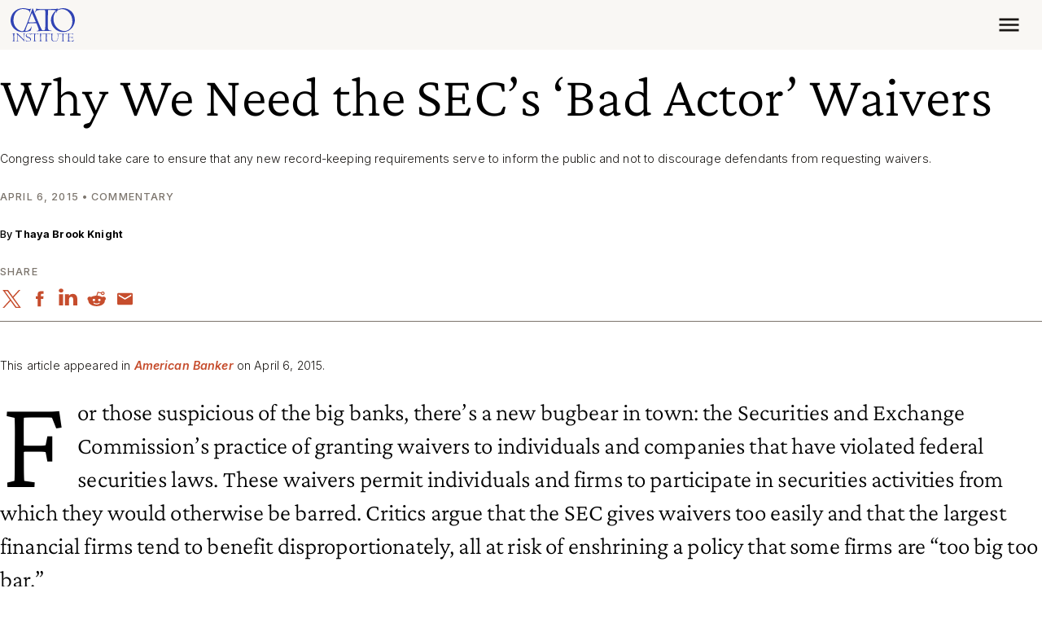

--- FILE ---
content_type: application/javascript
request_url: https://www.cato.org/build/vendor/js/gsap.ff2f2a48.js
body_size: 111539
content:
/*! For license information please see gsap.ff2f2a48.js.LICENSE.txt */
"use strict";(globalThis.webpackChunkcato_institute=globalThis.webpackChunkcato_institute||[]).push([["735"],{9975:function(__unused_webpack_module,__webpack_exports__,__webpack_require__){__webpack_require__.d(__webpack_exports__,{ZP:()=>CSSPlugin,_Z:()=>CSSPlugin});var positionAndScale,rotation,all,_doc,_docElement,_pluginInitted,_tempDiv,_recentSetterPlugin,_reverting,_supports3D,_gsap_core_js__WEBPACK_IMPORTED_MODULE_0__=__webpack_require__(25317),_transformProps={},_RAD2DEG=180/Math.PI,_DEG2RAD=Math.PI/180,_atan2=Math.atan2,_capsExp=/([A-Z])/g,_horizontalExp=/(left|right|width|margin|padding|x)/i,_complexExp=/[\s,\(]\S/,_propertyAliases={autoAlpha:"opacity,visibility",scale:"scaleX,scaleY",alpha:"opacity"},_renderCSSProp=function(ratio,data){return data.set(data.t,data.p,Math.round((data.s+data.c*ratio)*1e4)/1e4+data.u,data)},_renderPropWithEnd=function(ratio,data){return data.set(data.t,data.p,1===ratio?data.e:Math.round((data.s+data.c*ratio)*1e4)/1e4+data.u,data)},_renderCSSPropWithBeginning=function(ratio,data){return data.set(data.t,data.p,ratio?Math.round((data.s+data.c*ratio)*1e4)/1e4+data.u:data.b,data)},_renderRoundedCSSProp=function(ratio,data){var value=data.s+data.c*ratio;data.set(data.t,data.p,~~(value+(value<0?-.5:.5))+data.u,data)},_renderNonTweeningValue=function(ratio,data){return data.set(data.t,data.p,ratio?data.e:data.b,data)},_renderNonTweeningValueOnlyAtEnd=function(ratio,data){return data.set(data.t,data.p,1!==ratio?data.b:data.e,data)},_setterCSSStyle=function(target,property,value){return target.style[property]=value},_setterCSSProp=function(target,property,value){return target.style.setProperty(property,value)},_setterTransform=function(target,property,value){return target._gsap[property]=value},_setterScale=function(target,property,value){return target._gsap.scaleX=target._gsap.scaleY=value},_setterScaleWithRender=function(target,property,value,data,ratio){var cache=target._gsap;cache.scaleX=cache.scaleY=value,cache.renderTransform(ratio,cache)},_setterTransformWithRender=function(target,property,value,data,ratio){var cache=target._gsap;cache[property]=value,cache.renderTransform(ratio,cache)},_transformProp="transform",_transformOriginProp=_transformProp+"Origin",_saveStyle=function _saveStyle(property,isNotCSS){var _this=this,target=this.target,style=target.style,cache=target._gsap;if(property in _transformProps&&style){if(this.tfm=this.tfm||{},"transform"===property)return _propertyAliases.transform.split(",").forEach(function(p){return _saveStyle.call(_this,p,isNotCSS)});if(~(property=_propertyAliases[property]||property).indexOf(",")?property.split(",").forEach(function(a){return _this.tfm[a]=_get(target,a)}):this.tfm[property]=cache.x?cache[property]:_get(target,property),property===_transformOriginProp&&(this.tfm.zOrigin=cache.zOrigin),this.props.indexOf(_transformProp)>=0)return;cache.svg&&(this.svgo=target.getAttribute("data-svg-origin"),this.props.push(_transformOriginProp,isNotCSS,"")),property=_transformProp}(style||isNotCSS)&&this.props.push(property,isNotCSS,style[property])},_removeIndependentTransforms=function(style){style.translate&&(style.removeProperty("translate"),style.removeProperty("scale"),style.removeProperty("rotate"))},_revertStyle=function(){var i,p,props=this.props,target=this.target,style=target.style,cache=target._gsap;for(i=0;i<props.length;i+=3)props[i+1]?target[props[i]]=props[i+2]:props[i+2]?style[props[i]]=props[i+2]:style.removeProperty("--"===props[i].substr(0,2)?props[i]:props[i].replace(_capsExp,"-$1").toLowerCase());if(this.tfm){for(p in this.tfm)cache[p]=this.tfm[p];cache.svg&&(cache.renderTransform(),target.setAttribute("data-svg-origin",this.svgo||"")),(i=_reverting())&&i.isStart||style[_transformProp]||(_removeIndependentTransforms(style),cache.zOrigin&&style[_transformOriginProp]&&(style[_transformOriginProp]+=" "+cache.zOrigin+"px",cache.zOrigin=0,cache.renderTransform()),cache.uncache=1)}},_getStyleSaver=function(target,properties){var saver={target:target,props:[],revert:_revertStyle,save:_saveStyle};return target._gsap||_gsap_core_js__WEBPACK_IMPORTED_MODULE_0__.p8.core.getCache(target),properties&&properties.split(",").forEach(function(p){return saver.save(p)}),saver},_createElement=function(type,ns){var e=_doc.createElementNS?_doc.createElementNS((ns||"http://www.w3.org/1999/xhtml").replace(/^https/,"http"),type):_doc.createElement(type);return e&&e.style?e:_doc.createElement(type)},_getComputedProperty=function _getComputedProperty(target,property,skipPrefixFallback){var cs=getComputedStyle(target);return cs[property]||cs.getPropertyValue(property.replace(_capsExp,"-$1").toLowerCase())||cs.getPropertyValue(property)||!skipPrefixFallback&&_getComputedProperty(target,_checkPropPrefix(property)||property,1)||""},_prefixes="O,Moz,ms,Ms,Webkit".split(","),_checkPropPrefix=function(property,element,preferPrefix){var s=(element||_tempDiv).style,i=5;if(property in s&&!preferPrefix)return property;for(property=property.charAt(0).toUpperCase()+property.substr(1);i--&&!(_prefixes[i]+property in s););return i<0?null:(3===i?"ms":i>=0?_prefixes[i]:"")+property},_initCore=function(){"undefined"!=typeof window&&window.document&&(_docElement=(_doc=window.document).documentElement,_tempDiv=_createElement("div")||{style:{}},_createElement("div"),_transformOriginProp=(_transformProp=_checkPropPrefix(_transformProp))+"Origin",_tempDiv.style.cssText="border-width:0;line-height:0;position:absolute;padding:0",_supports3D=!!_checkPropPrefix("perspective"),_reverting=_gsap_core_js__WEBPACK_IMPORTED_MODULE_0__.p8.core.reverting,_pluginInitted=1)},_getBBoxHack=function _getBBoxHack(swapIfPossible){var bbox,svg=_createElement("svg",this.ownerSVGElement&&this.ownerSVGElement.getAttribute("xmlns")||"http://www.w3.org/2000/svg"),oldParent=this.parentNode,oldSibling=this.nextSibling,oldCSS=this.style.cssText;if(_docElement.appendChild(svg),svg.appendChild(this),this.style.display="block",swapIfPossible)try{bbox=this.getBBox(),this._gsapBBox=this.getBBox,this.getBBox=_getBBoxHack}catch(e){}else this._gsapBBox&&(bbox=this._gsapBBox());return oldParent&&(oldSibling?oldParent.insertBefore(this,oldSibling):oldParent.appendChild(this)),_docElement.removeChild(svg),this.style.cssText=oldCSS,bbox},_getAttributeFallbacks=function(target,attributesArray){for(var i=attributesArray.length;i--;)if(target.hasAttribute(attributesArray[i]))return target.getAttribute(attributesArray[i])},_getBBox=function(target){var bounds;try{bounds=target.getBBox()}catch(error){bounds=_getBBoxHack.call(target,!0)}return bounds&&(bounds.width||bounds.height)||target.getBBox===_getBBoxHack||(bounds=_getBBoxHack.call(target,!0)),!bounds||bounds.width||bounds.x||bounds.y?bounds:{x:+_getAttributeFallbacks(target,["x","cx","x1"])||0,y:+_getAttributeFallbacks(target,["y","cy","y1"])||0,width:0,height:0}},_isSVG=function(e){return!!(e.getCTM&&(!e.parentNode||e.ownerSVGElement)&&_getBBox(e))},_removeProperty=function(target,property){if(property){var first2Chars,style=target.style;property in _transformProps&&property!==_transformOriginProp&&(property=_transformProp),style.removeProperty?(("ms"===(first2Chars=property.substr(0,2))||"webkit"===property.substr(0,6))&&(property="-"+property),style.removeProperty("--"===first2Chars?property:property.replace(_capsExp,"-$1").toLowerCase())):style.removeAttribute(property)}},_addNonTweeningPT=function(plugin,target,property,beginning,end,onlySetAtEnd){var pt=new _gsap_core_js__WEBPACK_IMPORTED_MODULE_0__.Fo(plugin._pt,target,property,0,1,onlySetAtEnd?_renderNonTweeningValueOnlyAtEnd:_renderNonTweeningValue);return plugin._pt=pt,pt.b=beginning,pt.e=end,plugin._props.push(property),pt},_nonConvertibleUnits={deg:1,rad:1,turn:1},_nonStandardLayouts={grid:1,flex:1},_convertToUnit=function _convertToUnit(target,property,value,unit){var px,parent,cache,isSVG,curValue=parseFloat(value)||0,curUnit=(value+"").trim().substr((curValue+"").length)||"px",style=_tempDiv.style,horizontal=_horizontalExp.test(property),isRootSVG="svg"===target.tagName.toLowerCase(),measureProperty=(isRootSVG?"client":"offset")+(horizontal?"Width":"Height"),toPixels="px"===unit,toPercent="%"===unit;if(unit===curUnit||!curValue||_nonConvertibleUnits[unit]||_nonConvertibleUnits[curUnit])return curValue;if("px"===curUnit||toPixels||(curValue=_convertToUnit(target,property,value,"px")),isSVG=target.getCTM&&_isSVG(target),(toPercent||"%"===curUnit)&&(_transformProps[property]||~property.indexOf("adius")))return px=isSVG?target.getBBox()[horizontal?"width":"height"]:target[measureProperty],(0,_gsap_core_js__WEBPACK_IMPORTED_MODULE_0__.Pr)(toPercent?curValue/px*100:curValue/100*px);if(style[horizontal?"width":"height"]=100+(toPixels?curUnit:unit),parent=~property.indexOf("adius")||"em"===unit&&target.appendChild&&!isRootSVG?target:target.parentNode,isSVG&&(parent=(target.ownerSVGElement||{}).parentNode),parent&&parent!==_doc&&parent.appendChild||(parent=_doc.body),(cache=parent._gsap)&&toPercent&&cache.width&&horizontal&&cache.time===_gsap_core_js__WEBPACK_IMPORTED_MODULE_0__.xr.time&&!cache.uncache)return(0,_gsap_core_js__WEBPACK_IMPORTED_MODULE_0__.Pr)(curValue/cache.width*100);if(toPercent&&("height"===property||"width"===property)){var v=target.style[property];target.style[property]=100+unit,px=target[measureProperty],v?target.style[property]=v:_removeProperty(target,property)}else(toPercent||"%"===curUnit)&&!_nonStandardLayouts[_getComputedProperty(parent,"display")]&&(style.position=_getComputedProperty(target,"position")),parent===target&&(style.position="static"),parent.appendChild(_tempDiv),px=_tempDiv[measureProperty],parent.removeChild(_tempDiv),style.position="absolute";return horizontal&&toPercent&&((cache=(0,_gsap_core_js__WEBPACK_IMPORTED_MODULE_0__.DY)(parent)).time=_gsap_core_js__WEBPACK_IMPORTED_MODULE_0__.xr.time,cache.width=parent[measureProperty]),(0,_gsap_core_js__WEBPACK_IMPORTED_MODULE_0__.Pr)(toPixels?px*curValue/100:px&&curValue?100/px*curValue:0)},_get=function(target,property,unit,uncache){var value;return _pluginInitted||_initCore(),property in _propertyAliases&&"transform"!==property&&~(property=_propertyAliases[property]).indexOf(",")&&(property=property.split(",")[0]),_transformProps[property]&&"transform"!==property?(value=_parseTransform(target,uncache),value="transformOrigin"!==property?value[property]:value.svg?value.origin:_firstTwoOnly(_getComputedProperty(target,_transformOriginProp))+" "+value.zOrigin+"px"):(!(value=target.style[property])||"auto"===value||uncache||~(value+"").indexOf("calc("))&&(value=_specialProps[property]&&_specialProps[property](target,property,unit)||_getComputedProperty(target,property)||(0,_gsap_core_js__WEBPACK_IMPORTED_MODULE_0__.Ok)(target,property)||+("opacity"===property)),unit&&!~(value+"").trim().indexOf(" ")?_convertToUnit(target,property,value,unit)+unit:value},_tweenComplexCSSString=function(target,prop,start,end){if(!start||"none"===start){var p=_checkPropPrefix(prop,target,1),s=p&&_getComputedProperty(target,p,1);s&&s!==start?(prop=p,start=s):"borderColor"===prop&&(start=_getComputedProperty(target,"borderTopColor"))}var a,result,startValues,startNum,color,startValue,endValue,endNum,chunk,endUnit,startUnit,pt=new _gsap_core_js__WEBPACK_IMPORTED_MODULE_0__.Fo(this._pt,target.style,prop,0,1,_gsap_core_js__WEBPACK_IMPORTED_MODULE_0__.Ks),index=0,matchIndex=0;if(pt.b=start,pt.e=end,start+="","auto"==(end+="")&&(startValue=target.style[prop],target.style[prop]=end,end=_getComputedProperty(target,prop)||end,startValue?target.style[prop]=startValue:_removeProperty(target,prop)),a=[start,end],(0,_gsap_core_js__WEBPACK_IMPORTED_MODULE_0__.kr)(a),start=a[0],end=a[1],startValues=start.match(_gsap_core_js__WEBPACK_IMPORTED_MODULE_0__.d4)||[],(end.match(_gsap_core_js__WEBPACK_IMPORTED_MODULE_0__.d4)||[]).length){for(;result=_gsap_core_js__WEBPACK_IMPORTED_MODULE_0__.d4.exec(end);)endValue=result[0],chunk=end.substring(index,result.index),color?color=(color+1)%5:("rgba("===chunk.substr(-5)||"hsla("===chunk.substr(-5))&&(color=1),endValue!==(startValue=startValues[matchIndex++]||"")&&(startNum=parseFloat(startValue)||0,startUnit=startValue.substr((startNum+"").length),"="===endValue.charAt(1)&&(endValue=(0,_gsap_core_js__WEBPACK_IMPORTED_MODULE_0__.cy)(startNum,endValue)+startUnit),endNum=parseFloat(endValue),endUnit=endValue.substr((endNum+"").length),index=_gsap_core_js__WEBPACK_IMPORTED_MODULE_0__.d4.lastIndex-endUnit.length,endUnit||(endUnit=endUnit||_gsap_core_js__WEBPACK_IMPORTED_MODULE_0__.Fc.units[prop]||startUnit,index===end.length&&(end+=endUnit,pt.e+=endUnit)),startUnit!==endUnit&&(startNum=_convertToUnit(target,prop,startValue,endUnit)||0),pt._pt={_next:pt._pt,p:chunk||1===matchIndex?chunk:",",s:startNum,c:endNum-startNum,m:color&&color<4||"zIndex"===prop?Math.round:0});pt.c=index<end.length?end.substring(index,end.length):""}else pt.r="display"===prop&&"none"===end?_renderNonTweeningValueOnlyAtEnd:_renderNonTweeningValue;return _gsap_core_js__WEBPACK_IMPORTED_MODULE_0__.bQ.test(end)&&(pt.e=0),this._pt=pt,pt},_keywordToPercent={top:"0%",bottom:"100%",left:"0%",right:"100%",center:"50%"},_convertKeywordsToPercentages=function(value){var split=value.split(" "),x=split[0],y=split[1]||"50%";return("top"===x||"bottom"===x||"left"===y||"right"===y)&&(value=x,x=y,y=value),split[0]=_keywordToPercent[x]||x,split[1]=_keywordToPercent[y]||y,split.join(" ")},_renderClearProps=function(ratio,data){if(data.tween&&data.tween._time===data.tween._dur){var prop,clearTransforms,i,target=data.t,style=target.style,props=data.u,cache=target._gsap;if("all"===props||!0===props)style.cssText="",clearTransforms=1;else for(i=(props=props.split(",")).length;--i>-1;)_transformProps[prop=props[i]]&&(clearTransforms=1,prop="transformOrigin"===prop?_transformOriginProp:_transformProp),_removeProperty(target,prop);clearTransforms&&(_removeProperty(target,_transformProp),cache&&(cache.svg&&target.removeAttribute("transform"),_parseTransform(target,1),cache.uncache=1,_removeIndependentTransforms(style)))}},_specialProps={clearProps:function(plugin,target,property,endValue,tween){if("isFromStart"!==tween.data){var pt=plugin._pt=new _gsap_core_js__WEBPACK_IMPORTED_MODULE_0__.Fo(plugin._pt,target,property,0,0,_renderClearProps);return pt.u=endValue,pt.pr=-10,pt.tween=tween,plugin._props.push(property),1}}},_identity2DMatrix=[1,0,0,1,0,0],_rotationalProperties={},_isNullTransform=function(value){return"matrix(1, 0, 0, 1, 0, 0)"===value||"none"===value||!value},_getComputedTransformMatrixAsArray=function(target){var matrixString=_getComputedProperty(target,_transformProp);return _isNullTransform(matrixString)?_identity2DMatrix:matrixString.substr(7).match(_gsap_core_js__WEBPACK_IMPORTED_MODULE_0__.SI).map(_gsap_core_js__WEBPACK_IMPORTED_MODULE_0__.Pr)},_getMatrix=function(target,force2D){var parent,nextSibling,temp,addedToDOM,cache=target._gsap||(0,_gsap_core_js__WEBPACK_IMPORTED_MODULE_0__.DY)(target),style=target.style,matrix=_getComputedTransformMatrixAsArray(target);return cache.svg&&target.getAttribute("transform")?"1,0,0,1,0,0"===(matrix=[(temp=target.transform.baseVal.consolidate().matrix).a,temp.b,temp.c,temp.d,temp.e,temp.f]).join(",")?_identity2DMatrix:matrix:(matrix!==_identity2DMatrix||target.offsetParent||target===_docElement||cache.svg||(temp=style.display,style.display="block",(parent=target.parentNode)&&target.offsetParent||(addedToDOM=1,nextSibling=target.nextElementSibling,_docElement.appendChild(target)),matrix=_getComputedTransformMatrixAsArray(target),temp?style.display=temp:_removeProperty(target,"display"),addedToDOM&&(nextSibling?parent.insertBefore(target,nextSibling):parent?parent.appendChild(target):_docElement.removeChild(target))),force2D&&matrix.length>6?[matrix[0],matrix[1],matrix[4],matrix[5],matrix[12],matrix[13]]:matrix)},_applySVGOrigin=function(target,origin,originIsAbsolute,smooth,matrixArray,pluginToAddPropTweensTo){var bounds,determinant,x,y,cache=target._gsap,matrix=matrixArray||_getMatrix(target,!0),xOriginOld=cache.xOrigin||0,yOriginOld=cache.yOrigin||0,xOffsetOld=cache.xOffset||0,yOffsetOld=cache.yOffset||0,a=matrix[0],b=matrix[1],c=matrix[2],d=matrix[3],tx=matrix[4],ty=matrix[5],originSplit=origin.split(" "),xOrigin=parseFloat(originSplit[0])||0,yOrigin=parseFloat(originSplit[1])||0;originIsAbsolute?matrix!==_identity2DMatrix&&(determinant=a*d-b*c)&&(x=d/determinant*xOrigin+-c/determinant*yOrigin+(c*ty-d*tx)/determinant,y=-b/determinant*xOrigin+a/determinant*yOrigin-(a*ty-b*tx)/determinant,xOrigin=x,yOrigin=y):(xOrigin=(bounds=_getBBox(target)).x+(~originSplit[0].indexOf("%")?xOrigin/100*bounds.width:xOrigin),yOrigin=bounds.y+(~(originSplit[1]||originSplit[0]).indexOf("%")?yOrigin/100*bounds.height:yOrigin)),smooth||!1!==smooth&&cache.smooth?(cache.xOffset=xOffsetOld+((tx=xOrigin-xOriginOld)*a+(ty=yOrigin-yOriginOld)*c)-tx,cache.yOffset=yOffsetOld+(tx*b+ty*d)-ty):cache.xOffset=cache.yOffset=0,cache.xOrigin=xOrigin,cache.yOrigin=yOrigin,cache.smooth=!!smooth,cache.origin=origin,cache.originIsAbsolute=!!originIsAbsolute,target.style[_transformOriginProp]="0px 0px",pluginToAddPropTweensTo&&(_addNonTweeningPT(pluginToAddPropTweensTo,cache,"xOrigin",xOriginOld,xOrigin),_addNonTweeningPT(pluginToAddPropTweensTo,cache,"yOrigin",yOriginOld,yOrigin),_addNonTweeningPT(pluginToAddPropTweensTo,cache,"xOffset",xOffsetOld,cache.xOffset),_addNonTweeningPT(pluginToAddPropTweensTo,cache,"yOffset",yOffsetOld,cache.yOffset)),target.setAttribute("data-svg-origin",xOrigin+" "+yOrigin)},_parseTransform=function(target,uncache){var cache=target._gsap||new _gsap_core_js__WEBPACK_IMPORTED_MODULE_0__.l1(target);if("x"in cache&&!uncache&&!cache.uncache)return cache;var x,y,z,scaleX,scaleY,rotation,rotationX,rotationY,skewX,skewY,perspective,xOrigin,yOrigin,matrix,angle,cos,sin,a,b,c,d,a12,a22,t1,t2,t3,a13,a23,a33,a42,a43,a32,style=target.style,invertedScaleX=cache.scaleX<0,cs=getComputedStyle(target),origin=_getComputedProperty(target,_transformOriginProp)||"0";return x=y=z=rotation=rotationX=rotationY=skewX=skewY=perspective=0,scaleX=scaleY=1,cache.svg=!!(target.getCTM&&_isSVG(target)),cs.translate&&(("none"!==cs.translate||"none"!==cs.scale||"none"!==cs.rotate)&&(style[_transformProp]=("none"!==cs.translate?"translate3d("+(cs.translate+" 0 0").split(" ").slice(0,3).join(", ")+") ":"")+("none"!==cs.rotate?"rotate("+cs.rotate+") ":"")+("none"!==cs.scale?"scale("+cs.scale.split(" ").join(",")+") ":"")+("none"!==cs[_transformProp]?cs[_transformProp]:"")),style.scale=style.rotate=style.translate="none"),matrix=_getMatrix(target,cache.svg),cache.svg&&(cache.uncache?(t2=target.getBBox(),origin=cache.xOrigin-t2.x+"px "+(cache.yOrigin-t2.y)+"px",t1=""):t1=!uncache&&target.getAttribute("data-svg-origin"),_applySVGOrigin(target,t1||origin,!!t1||cache.originIsAbsolute,!1!==cache.smooth,matrix)),xOrigin=cache.xOrigin||0,yOrigin=cache.yOrigin||0,matrix!==_identity2DMatrix&&(a=matrix[0],b=matrix[1],c=matrix[2],d=matrix[3],x=a12=matrix[4],y=a22=matrix[5],6===matrix.length?(scaleX=Math.sqrt(a*a+b*b),scaleY=Math.sqrt(d*d+c*c),rotation=a||b?_atan2(b,a)*_RAD2DEG:0,(skewX=c||d?_atan2(c,d)*_RAD2DEG+rotation:0)&&(scaleY*=Math.abs(Math.cos(skewX*_DEG2RAD))),cache.svg&&(x-=xOrigin-(xOrigin*a+yOrigin*c),y-=yOrigin-(xOrigin*b+yOrigin*d))):(a32=matrix[6],a42=matrix[7],a13=matrix[8],a23=matrix[9],a33=matrix[10],a43=matrix[11],x=matrix[12],y=matrix[13],z=matrix[14],rotationX=(angle=_atan2(a32,a33))*_RAD2DEG,angle&&(t1=a12*(cos=Math.cos(-angle))+a13*(sin=Math.sin(-angle)),t2=a22*cos+a23*sin,t3=a32*cos+a33*sin,a13=-(a12*sin)+a13*cos,a23=-(a22*sin)+a23*cos,a33=-(a32*sin)+a33*cos,a43=-(a42*sin)+a43*cos,a12=t1,a22=t2,a32=t3),rotationY=(angle=_atan2(-c,a33))*_RAD2DEG,angle&&(t1=a*(cos=Math.cos(-angle))-a13*(sin=Math.sin(-angle)),t2=b*cos-a23*sin,t3=c*cos-a33*sin,a43=d*sin+a43*cos,a=t1,b=t2,c=t3),rotation=(angle=_atan2(b,a))*_RAD2DEG,angle&&(t1=a*(cos=Math.cos(angle))+b*(sin=Math.sin(angle)),t2=a12*cos+a22*sin,b=b*cos-a*sin,a22=a22*cos-a12*sin,a=t1,a12=t2),rotationX&&Math.abs(rotationX)+Math.abs(rotation)>359.9&&(rotationX=rotation=0,rotationY=180-rotationY),scaleX=(0,_gsap_core_js__WEBPACK_IMPORTED_MODULE_0__.Pr)(Math.sqrt(a*a+b*b+c*c)),scaleY=(0,_gsap_core_js__WEBPACK_IMPORTED_MODULE_0__.Pr)(Math.sqrt(a22*a22+a32*a32)),skewX=Math.abs(angle=_atan2(a12,a22))>2e-4?angle*_RAD2DEG:0,perspective=a43?1/(a43<0?-a43:a43):0),cache.svg&&(t1=target.getAttribute("transform"),cache.forceCSS=target.setAttribute("transform","")||!_isNullTransform(_getComputedProperty(target,_transformProp)),t1&&target.setAttribute("transform",t1))),Math.abs(skewX)>90&&270>Math.abs(skewX)&&(invertedScaleX?(scaleX*=-1,skewX+=rotation<=0?180:-180,rotation+=rotation<=0?180:-180):(scaleY*=-1,skewX+=skewX<=0?180:-180)),uncache=uncache||cache.uncache,cache.x=x-((cache.xPercent=x&&(!uncache&&cache.xPercent||(Math.round(target.offsetWidth/2)===Math.round(-x)?-50:0)))?target.offsetWidth*cache.xPercent/100:0)+"px",cache.y=y-((cache.yPercent=y&&(!uncache&&cache.yPercent||(Math.round(target.offsetHeight/2)===Math.round(-y)?-50:0)))?target.offsetHeight*cache.yPercent/100:0)+"px",cache.z=z+"px",cache.scaleX=(0,_gsap_core_js__WEBPACK_IMPORTED_MODULE_0__.Pr)(scaleX),cache.scaleY=(0,_gsap_core_js__WEBPACK_IMPORTED_MODULE_0__.Pr)(scaleY),cache.rotation=(0,_gsap_core_js__WEBPACK_IMPORTED_MODULE_0__.Pr)(rotation)+"deg",cache.rotationX=(0,_gsap_core_js__WEBPACK_IMPORTED_MODULE_0__.Pr)(rotationX)+"deg",cache.rotationY=(0,_gsap_core_js__WEBPACK_IMPORTED_MODULE_0__.Pr)(rotationY)+"deg",cache.skewX=skewX+"deg",cache.skewY=skewY+"deg",cache.transformPerspective=perspective+"px",(cache.zOrigin=parseFloat(origin.split(" ")[2])||!uncache&&cache.zOrigin||0)&&(style[_transformOriginProp]=_firstTwoOnly(origin)),cache.xOffset=cache.yOffset=0,cache.force3D=_gsap_core_js__WEBPACK_IMPORTED_MODULE_0__.Fc.force3D,cache.renderTransform=cache.svg?_renderSVGTransforms:_supports3D?_renderCSSTransforms:_renderNon3DTransforms,cache.uncache=0,cache},_firstTwoOnly=function(value){return(value=value.split(" "))[0]+" "+value[1]},_addPxTranslate=function(target,start,value){var unit=(0,_gsap_core_js__WEBPACK_IMPORTED_MODULE_0__.Wy)(start);return(0,_gsap_core_js__WEBPACK_IMPORTED_MODULE_0__.Pr)(parseFloat(start)+parseFloat(_convertToUnit(target,"x",value+"px",unit)))+unit},_renderNon3DTransforms=function(ratio,cache){cache.z="0px",cache.rotationY=cache.rotationX="0deg",cache.force3D=0,_renderCSSTransforms(ratio,cache)},_zeroDeg="0deg",_renderCSSTransforms=function(ratio,cache){var _ref=cache||this,xPercent=_ref.xPercent,yPercent=_ref.yPercent,x=_ref.x,y=_ref.y,z=_ref.z,rotation=_ref.rotation,rotationY=_ref.rotationY,rotationX=_ref.rotationX,skewX=_ref.skewX,skewY=_ref.skewY,scaleX=_ref.scaleX,scaleY=_ref.scaleY,transformPerspective=_ref.transformPerspective,force3D=_ref.force3D,target=_ref.target,zOrigin=_ref.zOrigin,transforms="",use3D="auto"===force3D&&ratio&&1!==ratio||!0===force3D;if(zOrigin&&(rotationX!==_zeroDeg||rotationY!==_zeroDeg)){var cos,angle=parseFloat(rotationY)*_DEG2RAD,a13=Math.sin(angle),a33=Math.cos(angle);x=_addPxTranslate(target,x,-(a13*(cos=Math.cos(angle=parseFloat(rotationX)*_DEG2RAD))*zOrigin)),y=_addPxTranslate(target,y,-(-Math.sin(angle)*zOrigin)),z=_addPxTranslate(target,z,-(a33*cos*zOrigin)+zOrigin)}"0px"!==transformPerspective&&(transforms+="perspective("+transformPerspective+") "),(xPercent||yPercent)&&(transforms+="translate("+xPercent+"%, "+yPercent+"%) "),(use3D||"0px"!==x||"0px"!==y||"0px"!==z)&&(transforms+="0px"!==z||use3D?"translate3d("+x+", "+y+", "+z+") ":"translate("+x+", "+y+") "),rotation!==_zeroDeg&&(transforms+="rotate("+rotation+") "),rotationY!==_zeroDeg&&(transforms+="rotateY("+rotationY+") "),rotationX!==_zeroDeg&&(transforms+="rotateX("+rotationX+") "),(skewX!==_zeroDeg||skewY!==_zeroDeg)&&(transforms+="skew("+skewX+", "+skewY+") "),(1!==scaleX||1!==scaleY)&&(transforms+="scale("+scaleX+", "+scaleY+") "),target.style[_transformProp]=transforms||"translate(0, 0)"},_renderSVGTransforms=function(ratio,cache){var a11,a21,a12,a22,temp,_ref2=cache||this,xPercent=_ref2.xPercent,yPercent=_ref2.yPercent,x=_ref2.x,y=_ref2.y,rotation=_ref2.rotation,skewX=_ref2.skewX,skewY=_ref2.skewY,scaleX=_ref2.scaleX,scaleY=_ref2.scaleY,target=_ref2.target,xOrigin=_ref2.xOrigin,yOrigin=_ref2.yOrigin,xOffset=_ref2.xOffset,yOffset=_ref2.yOffset,forceCSS=_ref2.forceCSS,tx=parseFloat(x),ty=parseFloat(y);rotation=parseFloat(rotation),skewX=parseFloat(skewX),(skewY=parseFloat(skewY))&&(skewX+=skewY=parseFloat(skewY),rotation+=skewY),rotation||skewX?(rotation*=_DEG2RAD,skewX*=_DEG2RAD,a11=Math.cos(rotation)*scaleX,a21=Math.sin(rotation)*scaleX,a12=-(Math.sin(rotation-skewX)*scaleY),a22=Math.cos(rotation-skewX)*scaleY,skewX&&(skewY*=_DEG2RAD,a12*=temp=Math.sqrt(1+(temp=Math.tan(skewX-skewY))*temp),a22*=temp,skewY&&(a11*=temp=Math.sqrt(1+(temp=Math.tan(skewY))*temp),a21*=temp)),a11=(0,_gsap_core_js__WEBPACK_IMPORTED_MODULE_0__.Pr)(a11),a21=(0,_gsap_core_js__WEBPACK_IMPORTED_MODULE_0__.Pr)(a21),a12=(0,_gsap_core_js__WEBPACK_IMPORTED_MODULE_0__.Pr)(a12),a22=(0,_gsap_core_js__WEBPACK_IMPORTED_MODULE_0__.Pr)(a22)):(a11=scaleX,a22=scaleY,a21=a12=0),(tx&&!~(x+"").indexOf("px")||ty&&!~(y+"").indexOf("px"))&&(tx=_convertToUnit(target,"x",x,"px"),ty=_convertToUnit(target,"y",y,"px")),(xOrigin||yOrigin||xOffset||yOffset)&&(tx=(0,_gsap_core_js__WEBPACK_IMPORTED_MODULE_0__.Pr)(tx+xOrigin-(xOrigin*a11+yOrigin*a12)+xOffset),ty=(0,_gsap_core_js__WEBPACK_IMPORTED_MODULE_0__.Pr)(ty+yOrigin-(xOrigin*a21+yOrigin*a22)+yOffset)),(xPercent||yPercent)&&(temp=target.getBBox(),tx=(0,_gsap_core_js__WEBPACK_IMPORTED_MODULE_0__.Pr)(tx+xPercent/100*temp.width),ty=(0,_gsap_core_js__WEBPACK_IMPORTED_MODULE_0__.Pr)(ty+yPercent/100*temp.height)),temp="matrix("+a11+","+a21+","+a12+","+a22+","+tx+","+ty+")",target.setAttribute("transform",temp),forceCSS&&(target.style[_transformProp]=temp)},_addRotationalPropTween=function(plugin,target,property,startNum,endValue){var direction,pt,isString=(0,_gsap_core_js__WEBPACK_IMPORTED_MODULE_0__.r9)(endValue),change=parseFloat(endValue)*(isString&&~endValue.indexOf("rad")?_RAD2DEG:1)-startNum,finalValue=startNum+change+"deg";return isString&&("short"===(direction=endValue.split("_")[1])&&(change%=360)!=change%180&&(change+=change<0?360:-360),"cw"===direction&&change<0?change=(change+36e9)%360-360*~~(change/360):"ccw"===direction&&change>0&&(change=(change-36e9)%360-360*~~(change/360))),plugin._pt=pt=new _gsap_core_js__WEBPACK_IMPORTED_MODULE_0__.Fo(plugin._pt,target,property,startNum,change,_renderPropWithEnd),pt.e=finalValue,pt.u="deg",plugin._props.push(property),pt},_assign=function(target,source){for(var p in source)target[p]=source[p];return target},_addRawTransformPTs=function(plugin,transforms,target){var endCache,p,startValue,endValue,startNum,endNum,endUnit,startCache=_assign({},target._gsap),style=target.style;for(p in startCache.svg?(startValue=target.getAttribute("transform"),target.setAttribute("transform",""),style[_transformProp]=transforms,endCache=_parseTransform(target,1),_removeProperty(target,_transformProp),target.setAttribute("transform",startValue)):(startValue=getComputedStyle(target)[_transformProp],style[_transformProp]=transforms,endCache=_parseTransform(target,1),style[_transformProp]=startValue),_transformProps)(startValue=startCache[p])!==(endValue=endCache[p])&&0>"perspective,force3D,transformOrigin,svgOrigin".indexOf(p)&&(startNum=(0,_gsap_core_js__WEBPACK_IMPORTED_MODULE_0__.Wy)(startValue)!==(endUnit=(0,_gsap_core_js__WEBPACK_IMPORTED_MODULE_0__.Wy)(endValue))?_convertToUnit(target,p,startValue,endUnit):parseFloat(startValue),endNum=parseFloat(endValue),plugin._pt=new _gsap_core_js__WEBPACK_IMPORTED_MODULE_0__.Fo(plugin._pt,endCache,p,startNum,endNum-startNum,_renderCSSProp),plugin._pt.u=endUnit||0,plugin._props.push(p));_assign(endCache,startCache)};(0,_gsap_core_js__WEBPACK_IMPORTED_MODULE_0__.fS)("padding,margin,Width,Radius",function(name,index){var r="Right",b="Bottom",l="Left",props=(index<3?["Top",r,b,l]:["Top"+l,"Top"+r,b+r,b+l]).map(function(side){return index<2?name+side:"border"+side+name});_specialProps[index>1?"border"+name:name]=function(plugin,target,property,endValue,tween){var a,vars;if(arguments.length<4)return 5===(vars=(a=props.map(function(prop){return _get(plugin,prop,property)})).join(" ")).split(a[0]).length?a[0]:vars;a=(endValue+"").split(" "),vars={},props.forEach(function(prop,i){return vars[prop]=a[i]=a[i]||a[(i-1)/2|0]}),plugin.init(target,vars,tween)}});var CSSPlugin={name:"css",register:_initCore,targetTest:function(target){return target.style&&target.nodeType},init:function(target,vars,tween,index,targets){var startValue,endValue,endNum,startNum,type,specialProp,p,startUnit,endUnit,relative,isTransformRelated,transformPropTween,cache,smooth,hasPriority,inlineProps,props=this._props,style=target.style,startAt=tween.vars.startAt;for(p in _pluginInitted||_initCore(),this.styles=this.styles||_getStyleSaver(target),inlineProps=this.styles.props,this.tween=tween,vars)if("autoRound"!==p&&(endValue=vars[p],!(_gsap_core_js__WEBPACK_IMPORTED_MODULE_0__.$i[p]&&(0,_gsap_core_js__WEBPACK_IMPORTED_MODULE_0__.if)(p,vars,tween,index,target,targets)))){if(type=typeof endValue,specialProp=_specialProps[p],"function"===type&&(type=typeof(endValue=endValue.call(tween,index,target,targets))),"string"===type&&~endValue.indexOf("random(")&&(endValue=(0,_gsap_core_js__WEBPACK_IMPORTED_MODULE_0__.UI)(endValue)),specialProp)specialProp(this,target,p,endValue,tween)&&(hasPriority=1);else if("--"===p.substr(0,2))startValue=(getComputedStyle(target).getPropertyValue(p)+"").trim(),endValue+="",_gsap_core_js__WEBPACK_IMPORTED_MODULE_0__.GN.lastIndex=0,_gsap_core_js__WEBPACK_IMPORTED_MODULE_0__.GN.test(startValue)||(startUnit=(0,_gsap_core_js__WEBPACK_IMPORTED_MODULE_0__.Wy)(startValue),endUnit=(0,_gsap_core_js__WEBPACK_IMPORTED_MODULE_0__.Wy)(endValue)),endUnit?startUnit!==endUnit&&(startValue=_convertToUnit(target,p,startValue,endUnit)+endUnit):startUnit&&(endValue+=startUnit),this.add(style,"setProperty",startValue,endValue,index,targets,0,0,p),props.push(p),inlineProps.push(p,0,style[p]);else if("undefined"!==type){if(startAt&&p in startAt?(startValue="function"==typeof startAt[p]?startAt[p].call(tween,index,target,targets):startAt[p],(0,_gsap_core_js__WEBPACK_IMPORTED_MODULE_0__.r9)(startValue)&&~startValue.indexOf("random(")&&(startValue=(0,_gsap_core_js__WEBPACK_IMPORTED_MODULE_0__.UI)(startValue)),(0,_gsap_core_js__WEBPACK_IMPORTED_MODULE_0__.Wy)(startValue+"")||"auto"===startValue||(startValue+=_gsap_core_js__WEBPACK_IMPORTED_MODULE_0__.Fc.units[p]||(0,_gsap_core_js__WEBPACK_IMPORTED_MODULE_0__.Wy)(_get(target,p))||""),"="===(startValue+"").charAt(1)&&(startValue=_get(target,p))):startValue=_get(target,p),startNum=parseFloat(startValue),(relative="string"===type&&"="===endValue.charAt(1)&&endValue.substr(0,2))&&(endValue=endValue.substr(2)),endNum=parseFloat(endValue),p in _propertyAliases&&("autoAlpha"===p&&(1===startNum&&"hidden"===_get(target,"visibility")&&endNum&&(startNum=0),inlineProps.push("visibility",0,style.visibility),_addNonTweeningPT(this,style,"visibility",startNum?"inherit":"hidden",endNum?"inherit":"hidden",!endNum)),"scale"!==p&&"transform"!==p&&~(p=_propertyAliases[p]).indexOf(",")&&(p=p.split(",")[0])),isTransformRelated=p in _transformProps){if(this.styles.save(p),transformPropTween||((cache=target._gsap).renderTransform&&!vars.parseTransform||_parseTransform(target,vars.parseTransform),smooth=!1!==vars.smoothOrigin&&cache.smooth,(transformPropTween=this._pt=new _gsap_core_js__WEBPACK_IMPORTED_MODULE_0__.Fo(this._pt,style,_transformProp,0,1,cache.renderTransform,cache,0,-1)).dep=1),"scale"===p)this._pt=new _gsap_core_js__WEBPACK_IMPORTED_MODULE_0__.Fo(this._pt,cache,"scaleY",cache.scaleY,(relative?(0,_gsap_core_js__WEBPACK_IMPORTED_MODULE_0__.cy)(cache.scaleY,relative+endNum):endNum)-cache.scaleY||0,_renderCSSProp),this._pt.u=0,props.push("scaleY",p),p+="X";else if("transformOrigin"===p){inlineProps.push(_transformOriginProp,0,style[_transformOriginProp]),endValue=_convertKeywordsToPercentages(endValue),cache.svg?_applySVGOrigin(target,endValue,0,smooth,0,this):((endUnit=parseFloat(endValue.split(" ")[2])||0)!==cache.zOrigin&&_addNonTweeningPT(this,cache,"zOrigin",cache.zOrigin,endUnit),_addNonTweeningPT(this,style,p,_firstTwoOnly(startValue),_firstTwoOnly(endValue)));continue}else if("svgOrigin"===p){_applySVGOrigin(target,endValue,1,smooth,0,this);continue}else if(p in _rotationalProperties){_addRotationalPropTween(this,cache,p,startNum,relative?(0,_gsap_core_js__WEBPACK_IMPORTED_MODULE_0__.cy)(startNum,relative+endValue):endValue);continue}else if("smoothOrigin"===p){_addNonTweeningPT(this,cache,"smooth",cache.smooth,endValue);continue}else if("force3D"===p){cache[p]=endValue;continue}else if("transform"===p){_addRawTransformPTs(this,endValue,target);continue}}else p in style||(p=_checkPropPrefix(p)||p);if(isTransformRelated||(endNum||0===endNum)&&(startNum||0===startNum)&&!_complexExp.test(endValue)&&p in style)startUnit=(startValue+"").substr((startNum+"").length),endNum||(endNum=0),endUnit=(0,_gsap_core_js__WEBPACK_IMPORTED_MODULE_0__.Wy)(endValue)||(p in _gsap_core_js__WEBPACK_IMPORTED_MODULE_0__.Fc.units?_gsap_core_js__WEBPACK_IMPORTED_MODULE_0__.Fc.units[p]:startUnit),startUnit!==endUnit&&(startNum=_convertToUnit(target,p,startValue,endUnit)),this._pt=new _gsap_core_js__WEBPACK_IMPORTED_MODULE_0__.Fo(this._pt,isTransformRelated?cache:style,p,startNum,(relative?(0,_gsap_core_js__WEBPACK_IMPORTED_MODULE_0__.cy)(startNum,relative+endNum):endNum)-startNum,!isTransformRelated&&("px"===endUnit||"zIndex"===p)&&!1!==vars.autoRound?_renderRoundedCSSProp:_renderCSSProp),this._pt.u=endUnit||0,startUnit!==endUnit&&"%"!==endUnit&&(this._pt.b=startValue,this._pt.r=_renderCSSPropWithBeginning);else if(p in style)_tweenComplexCSSString.call(this,target,p,startValue,relative?relative+endValue:endValue);else if(p in target)this.add(target,p,startValue||target[p],relative?relative+endValue:endValue,index,targets);else if("parseTransform"!==p){(0,_gsap_core_js__WEBPACK_IMPORTED_MODULE_0__.lC)(p,endValue);continue}isTransformRelated||(p in style?inlineProps.push(p,0,style[p]):inlineProps.push(p,1,startValue||target[p])),props.push(p)}}hasPriority&&(0,_gsap_core_js__WEBPACK_IMPORTED_MODULE_0__.JV)(this)},render:function(ratio,data){if(data.tween._time||!_reverting())for(var pt=data._pt;pt;)pt.r(ratio,pt.d),pt=pt._next;else data.styles.revert()},get:_get,aliases:_propertyAliases,getSetter:function(target,property,plugin){var p=_propertyAliases[property];return p&&0>p.indexOf(",")&&(property=p),property in _transformProps&&property!==_transformOriginProp&&(target._gsap.x||_get(target,"x"))?plugin&&_recentSetterPlugin===plugin?"scale"===property?_setterScale:_setterTransform:(_recentSetterPlugin=plugin||{},"scale"===property?_setterScaleWithRender:_setterTransformWithRender):target.style&&!(0,_gsap_core_js__WEBPACK_IMPORTED_MODULE_0__.m2)(target.style[property])?_setterCSSStyle:~property.indexOf("-")?_setterCSSProp:(0,_gsap_core_js__WEBPACK_IMPORTED_MODULE_0__.S5)(target,property)},core:{_removeProperty:_removeProperty,_getMatrix:_getMatrix}};_gsap_core_js__WEBPACK_IMPORTED_MODULE_0__.p8.utils.checkPrefix=_checkPropPrefix,_gsap_core_js__WEBPACK_IMPORTED_MODULE_0__.p8.core.getStyleSaver=_getStyleSaver,positionAndScale="x,y,z,scale,scaleX,scaleY,xPercent,yPercent",rotation="rotation,rotationX,rotationY,skewX,skewY",all=(0,_gsap_core_js__WEBPACK_IMPORTED_MODULE_0__.fS)(positionAndScale+","+rotation+",transform,transformOrigin,svgOrigin,force3D,smoothOrigin,transformPerspective",function(name){_transformProps[name]=1}),(0,_gsap_core_js__WEBPACK_IMPORTED_MODULE_0__.fS)(rotation,function(name){_gsap_core_js__WEBPACK_IMPORTED_MODULE_0__.Fc.units[name]="deg",_rotationalProperties[name]=1}),_propertyAliases[all[13]]=positionAndScale+","+rotation,(0,_gsap_core_js__WEBPACK_IMPORTED_MODULE_0__.fS)("0:translateX,1:translateY,2:translateZ,8:rotate,8:rotationZ,8:rotateZ,9:rotateX,10:rotateY",function(name){var split=name.split(":");_propertyAliases[split[1]]=all[split[0]]}),(0,_gsap_core_js__WEBPACK_IMPORTED_MODULE_0__.fS)("x,y,z,top,right,bottom,left,width,height,fontSize,padding,margin,perspective",function(name){_gsap_core_js__WEBPACK_IMPORTED_MODULE_0__.Fc.units[name]="px"}),_gsap_core_js__WEBPACK_IMPORTED_MODULE_0__.p8.registerPlugin(CSSPlugin)},7310:function(__unused_webpack_module,__webpack_exports__,__webpack_require__){__webpack_require__.d(__webpack_exports__,{Z:()=>CustomEase});var gsap,_coreInitted,_utils_paths_js__WEBPACK_IMPORTED_MODULE_0__=__webpack_require__(61504),_getGSAP=function(){return gsap||"undefined"!=typeof window&&(gsap=window.gsap)&&gsap.registerPlugin&&gsap},_initCore=function(){(gsap=_getGSAP())?(gsap.registerEase("_CE",CustomEase.create),_coreInitted=1):console.warn("Please gsap.registerPlugin(CustomEase)")},_round=function(value){return~~(1e3*value+(value<0?-.5:.5))/1e3},_numExp=/[-+=.]*\d+[.e\-+]*\d*[e\-+]*\d*/gi,_needsParsingExp=/[cLlsSaAhHvVtTqQ]/g,_findMinimum=function(values){var i,l=values.length,min=1e20;for(i=1;i<l;i+=6)+values[i]<min&&(min=+values[i]);return min},_normalize=function(values,height,originY){originY||0===originY||(originY=Math.max(+values[values.length-1],+values[1]));var i,tx=-1*values[0],ty=-originY,l=values.length,sx=1/(+values[l-2]+tx),sy=-height||(Math.abs(values[l-1]-values[1])<.01*(values[l-2]-values[0])?_findMinimum(values)+ty:+values[l-1]+ty);for(i=0,sy=sy?1/sy:-sx;i<l;i+=2)values[i]=(+values[i]+tx)*sx,values[i+1]=(+values[i+1]+ty)*sy},_bezierToPoints=function _bezierToPoints(x1,y1,x2,y2,x3,y3,x4,y4,threshold,points,index){var length,x12=(x1+x2)/2,y12=(y1+y2)/2,x23=(x2+x3)/2,y23=(y2+y3)/2,x34=(x3+x4)/2,y34=(y3+y4)/2,x123=(x12+x23)/2,y123=(y12+y23)/2,x234=(x23+x34)/2,y234=(y23+y34)/2,x1234=(x123+x234)/2,y1234=(y123+y234)/2,dx=x4-x1,dy=y4-y1,d2=Math.abs((x2-x4)*dy-(y2-y4)*dx),d3=Math.abs((x3-x4)*dy-(y3-y4)*dx);return points||(points=[{x:x1,y:y1},{x:x4,y:y4}],index=1),points.splice(index||points.length-1,0,{x:x1234,y:y1234}),(d2+d3)*(d2+d3)>threshold*(dx*dx+dy*dy)&&(length=points.length,_bezierToPoints(x1,y1,x12,y12,x123,y123,x1234,y1234,threshold,points,index),_bezierToPoints(x1234,y1234,x234,y234,x34,y34,x4,y4,threshold,points,index+1+(points.length-length))),points},CustomEase=function(){function CustomEase(id,data,config){_coreInitted||_initCore(),this.id=id,this.setData(data,config)}var _proto=CustomEase.prototype;return _proto.setData=function(data,config){config=config||{};var l,a1,a2,i,inc,j,point,prevPoint,p,values=(data=data||"0,0,1,1").match(_numExp),closest=1,points=[],lookup=[],precision=config.precision||1,fast=precision<=1;if(this.data=data,(_needsParsingExp.test(data)||~data.indexOf("M")&&0>data.indexOf("C"))&&(values=(0,_utils_paths_js__WEBPACK_IMPORTED_MODULE_0__.IZ)(data)[0]),4===(l=values.length))values.unshift(0,0),values.push(1,1),l=8;else if((l-2)%6)throw"Invalid CustomEase";for((0!=+values[0]||1!=+values[l-2])&&_normalize(values,config.height,config.originY),this.segment=values,i=2;i<l;i+=6)a1={x:+values[i-2],y:+values[i-1]},a2={x:+values[i+4],y:+values[i+5]},points.push(a1,a2),_bezierToPoints(a1.x,a1.y,+values[i],+values[i+1],+values[i+2],+values[i+3],a2.x,a2.y,1/(2e5*precision),points,points.length-1);for(i=0,l=points.length;i<l;i++)point=points[i],prevPoint=points[i-1]||point,(point.x>prevPoint.x||prevPoint.y!==point.y&&prevPoint.x===point.x||point===prevPoint)&&point.x<=1?(prevPoint.cx=point.x-prevPoint.x,prevPoint.cy=point.y-prevPoint.y,prevPoint.n=point,prevPoint.nx=point.x,fast&&i>1&&Math.abs(prevPoint.cy/prevPoint.cx-points[i-2].cy/points[i-2].cx)>2&&(fast=0),prevPoint.cx<closest&&(prevPoint.cx?closest=prevPoint.cx:(prevPoint.cx=.001,i===l-1&&(prevPoint.x-=.001,closest=Math.min(closest,.001),fast=0)))):(points.splice(i--,1),l--);if(inc=1/(l=1/closest+1|0),j=0,point=points[0],fast){for(i=0;i<l;i++)p=i*inc,point.nx<p&&(point=points[++j]),a1=point.y+(p-point.x)/point.cx*point.cy,lookup[i]={x:p,cx:inc,y:a1,cy:0,nx:9},i&&(lookup[i-1].cy=a1-lookup[i-1].y);lookup[l-1].cy=points[points.length-1].y-a1}else{for(i=0;i<l;i++)point.nx<i*inc&&(point=points[++j]),lookup[i]=point;j<points.length-1&&(lookup[i-1]=points[points.length-2])}return this.ease=function(p){var point=lookup[p*l|0]||lookup[l-1];return point.nx<p&&(point=point.n),point.y+(p-point.x)/point.cx*point.cy},this.ease.custom=this,this.id&&gsap&&gsap.registerEase(this.id,this.ease),this},_proto.getSVGData=function(config){return CustomEase.getSVGData(this,config)},CustomEase.create=function(id,data,config){return new CustomEase(id,data,config).ease},CustomEase.register=function(core){gsap=core,_initCore()},CustomEase.get=function(id){return gsap.parseEase(id)},CustomEase.getSVGData=function(ease,config){var a,slope,i,inc,tx,ty,precision,threshold,prevX,prevY,width=(config=config||{}).width||100,height=config.height||100,x=config.x||0,y=(config.y||0)+height,e=gsap.utils.toArray(config.path)[0];if(config.invert&&(height=-height,y=0),"string"==typeof ease&&(ease=gsap.parseEase(ease)),ease.custom&&(ease=ease.custom),ease instanceof CustomEase)a=(0,_utils_paths_js__WEBPACK_IMPORTED_MODULE_0__.g5)((0,_utils_paths_js__WEBPACK_IMPORTED_MODULE_0__.$v)([ease.segment],width,0,0,-height,x,y));else{for(a=[x,y],inc=1/(precision=Math.max(5,200*(config.precision||1))),precision+=2,threshold=5/precision,prevX=_round(x+inc*width),slope=((prevY=_round(y+-(ease(inc)*height)))-y)/(prevX-x),i=2;i<precision;i++)tx=_round(x+i*inc*width),(Math.abs(((ty=_round(y+-(ease(i*inc)*height)))-prevY)/(tx-prevX)-slope)>threshold||i===precision-1)&&(a.push(prevX,prevY),slope=(ty-prevY)/(tx-prevX)),prevX=tx,prevY=ty;a="M"+a.join(",")}return e&&e.setAttribute("d",a),a},CustomEase}();_getGSAP()&&gsap.registerPlugin(CustomEase),CustomEase.version="3.12.5"},131:function(__unused_webpack_module,__webpack_exports__,__webpack_require__){__webpack_require__.d(__webpack_exports__,{Z:()=>Draggable_Draggable});var _doc,_win,_docElement,_body,_divContainer,_svgContainer,_identityMatrix,_gEl,_hasOffsetBug,_transformProp="transform",_transformOriginProp=_transformProp+"Origin",matrix_setDoc=function(element){var doc=element.ownerDocument||element;for(!(_transformProp in element.style)&&("msTransform"in element.style)&&(_transformOriginProp=(_transformProp="msTransform")+"Origin");doc.parentNode&&(doc=doc.parentNode););if(_win=window,_identityMatrix=new matrix_Matrix2D,doc){_doc=doc,_docElement=doc.documentElement,_body=doc.body,(_gEl=_doc.createElementNS("http://www.w3.org/2000/svg","g")).style.transform="none";var d1=doc.createElement("div"),d2=doc.createElement("div"),root=doc&&(doc.body||doc.firstElementChild);root&&root.appendChild&&(root.appendChild(d1),d1.appendChild(d2),d1.setAttribute("style","position:static;transform:translate3d(0,0,1px)"),_hasOffsetBug=d2.offsetParent!==d1,root.removeChild(d1))}return doc},matrix_forceNonZeroScale=function(e){for(var a,cache;e&&e!==_body;)(cache=e._gsap)&&cache.uncache&&cache.get(e,"x"),cache&&!cache.scaleX&&!cache.scaleY&&cache.renderTransform&&(cache.scaleX=cache.scaleY=1e-4,cache.renderTransform(1,cache),a?a.push(cache):a=[cache]),e=e.parentNode;return a},_svgTemps=[],_divTemps=[],matrix_svgOwner=function(element){return element.ownerSVGElement||("svg"===(element.tagName+"").toLowerCase()?element:null)},matrix_createSibling=function _createSibling(element,i){if(element.parentNode&&(_doc||matrix_setDoc(element))){var svg=matrix_svgOwner(element),ns=svg?svg.getAttribute("xmlns")||"http://www.w3.org/2000/svg":"http://www.w3.org/1999/xhtml",type=svg?i?"rect":"g":"div",x=100*(2===i),y=100*(3===i),css="position:absolute;display:block;pointer-events:none;margin:0;padding:0;",e=_doc.createElementNS?_doc.createElementNS(ns.replace(/^https/,"http"),type):_doc.createElement(type);return i&&(svg?(_svgContainer||(_svgContainer=_createSibling(element)),e.setAttribute("width",.01),e.setAttribute("height",.01),e.setAttribute("transform","translate("+x+","+y+")"),_svgContainer.appendChild(e)):(_divContainer||((_divContainer=_createSibling(element)).style.cssText=css),e.style.cssText=css+"width:0.1px;height:0.1px;top:"+y+"px;left:"+x+"px",_divContainer.appendChild(e))),e}throw"Need document and parent."},matrix_consolidate=function(m){for(var c=new matrix_Matrix2D,i=0;i<m.numberOfItems;i++)c.multiply(m.getItem(i).matrix);return c},matrix_getCTM=function(svg){var transform,m=svg.getCTM();return m||(transform=svg.style[_transformProp],svg.style[_transformProp]="none",svg.appendChild(_gEl),m=_gEl.getCTM(),svg.removeChild(_gEl),transform?svg.style[_transformProp]=transform:svg.style.removeProperty(_transformProp.replace(/([A-Z])/g,"-$1").toLowerCase())),m||_identityMatrix.clone()},matrix_placeSiblings=function(element,adjustGOffset){var container,m,b,x,y,cs,svg=matrix_svgOwner(element),isRootSVG=element===svg,siblings=svg?_svgTemps:_divTemps,parent=element.parentNode;if(element===_win)return element;if(siblings.length||siblings.push(matrix_createSibling(element,1),matrix_createSibling(element,2),matrix_createSibling(element,3)),container=svg?_svgContainer:_divContainer,svg)isRootSVG?(x=-(b=matrix_getCTM(element)).e/b.a,y=-b.f/b.d,m=_identityMatrix):element.getBBox?(b=element.getBBox(),x=(m=(m=element.transform?element.transform.baseVal:{}).numberOfItems?m.numberOfItems>1?matrix_consolidate(m):m.getItem(0).matrix:_identityMatrix).a*b.x+m.c*b.y,y=m.b*b.x+m.d*b.y):(m=new matrix_Matrix2D,x=y=0),adjustGOffset&&"g"===element.tagName.toLowerCase()&&(x=y=0),(isRootSVG?svg:parent).appendChild(container),container.setAttribute("transform","matrix("+m.a+","+m.b+","+m.c+","+m.d+","+(m.e+x)+","+(m.f+y)+")");else{if(x=y=0,_hasOffsetBug)for(m=element.offsetParent,b=element;b&&(b=b.parentNode)&&b!==m&&b.parentNode;)(_win.getComputedStyle(b)[_transformProp]+"").length>4&&(x=b.offsetLeft,y=b.offsetTop,b=0);if("absolute"!==(cs=_win.getComputedStyle(element)).position&&"fixed"!==cs.position)for(m=element.offsetParent;parent&&parent!==m;)x+=parent.scrollLeft||0,y+=parent.scrollTop||0,parent=parent.parentNode;(b=container.style).top=element.offsetTop-y+"px",b.left=element.offsetLeft-x+"px",b[_transformProp]=cs[_transformProp],b[_transformOriginProp]=cs[_transformOriginProp],b.position="fixed"===cs.position?"fixed":"absolute",element.parentNode.appendChild(container)}return container},matrix_setMatrix=function(m,a,b,c,d,e,f){return m.a=a,m.b=b,m.c=c,m.d=d,m.e=e,m.f=f,m},matrix_Matrix2D=function(){function Matrix2D(a,b,c,d,e,f){void 0===a&&(a=1),void 0===b&&(b=0),void 0===c&&(c=0),void 0===d&&(d=1),void 0===e&&(e=0),void 0===f&&(f=0),matrix_setMatrix(this,a,b,c,d,e,f)}var _proto=Matrix2D.prototype;return _proto.inverse=function(){var a=this.a,b=this.b,c=this.c,d=this.d,e=this.e,f=this.f,determinant=a*d-b*c||1e-10;return matrix_setMatrix(this,d/determinant,-b/determinant,-c/determinant,a/determinant,(c*f-d*e)/determinant,-(a*f-b*e)/determinant)},_proto.multiply=function(matrix){var a=this.a,b=this.b,c=this.c,d=this.d,e=this.e,f=this.f,a2=matrix.a,b2=matrix.c,c2=matrix.b,d2=matrix.d,e2=matrix.e,f2=matrix.f;return matrix_setMatrix(this,a2*a+c2*c,a2*b+c2*d,b2*a+d2*c,b2*b+d2*d,e+e2*a+f2*c,f+e2*b+f2*d)},_proto.clone=function(){return new Matrix2D(this.a,this.b,this.c,this.d,this.e,this.f)},_proto.equals=function(matrix){var a=this.a,b=this.b,c=this.c,d=this.d,e=this.e,f=this.f;return a===matrix.a&&b===matrix.b&&c===matrix.c&&d===matrix.d&&e===matrix.e&&f===matrix.f},_proto.apply=function(point,decoratee){void 0===decoratee&&(decoratee={});var x=point.x,y=point.y,a=this.a,b=this.b,c=this.c,d=this.d,e=this.e,f=this.f;return decoratee.x=x*a+y*c+e||0,decoratee.y=x*b+y*d+f||0,decoratee},Matrix2D}();function getGlobalMatrix(element,inverse,adjustGOffset,includeScrollInFixed){if(!element||!element.parentNode||(_doc||matrix_setDoc(element)).documentElement===element)return new matrix_Matrix2D;var zeroScales=matrix_forceNonZeroScale(element),temps=matrix_svgOwner(element)?_svgTemps:_divTemps,container=matrix_placeSiblings(element,adjustGOffset),b1=temps[0].getBoundingClientRect(),b2=temps[1].getBoundingClientRect(),b3=temps[2].getBoundingClientRect(),parent=container.parentNode,isFixed=!includeScrollInFixed&&function _isFixed(element){return"fixed"===_win.getComputedStyle(element).position||((element=element.parentNode)&&1===element.nodeType?_isFixed(element):void 0)}(element),m=new matrix_Matrix2D((b2.left-b1.left)/100,(b2.top-b1.top)/100,(b3.left-b1.left)/100,(b3.top-b1.top)/100,b1.left+(isFixed?0:_win.pageXOffset||_doc.scrollLeft||_docElement.scrollLeft||_body.scrollLeft||0),b1.top+(isFixed?0:_win.pageYOffset||_doc.scrollTop||_docElement.scrollTop||_body.scrollTop||0));if(parent.removeChild(container),zeroScales)for(b1=zeroScales.length;b1--;)(b2=zeroScales[b1]).scaleX=b2.scaleY=0,b2.renderTransform(1,b2);return inverse?m.inverse():m}function _assertThisInitialized(self){if(void 0===self)throw ReferenceError("this hasn't been initialised - super() hasn't been called");return self}var gsap,Draggable_win,Draggable_doc,Draggable_docElement,Draggable_body,_tempDiv,_placeholderDiv,_coreInitted,_checkPrefix,_toArray,_supportsPassive,_isTouchDevice,_touchEventLookup,_isMultiTouching,_isAndroid,InertiaPlugin,_defaultCursor,_supportsPointer,_context,_getStyleSaver,_supports3D,_addPaddingBR,_dragCount=0,Draggable_windowExists=function(){return"undefined"!=typeof window},Draggable_getGSAP=function(){return gsap||Draggable_windowExists()&&(gsap=window.gsap)&&gsap.registerPlugin&&gsap},Draggable_isFunction=function(value){return"function"==typeof value},Draggable_isObject=function(value){return"object"==typeof value},Draggable_isUndefined=function(value){return void 0===value},Draggable_emptyFunc=function(){return!1},Draggable_transformProp="transform",Draggable_transformOriginProp="transformOrigin",Draggable_round=function(value){return Math.round(1e4*value)/1e4},_isArray=Array.isArray,Draggable_createElement=function(type,ns){var e=Draggable_doc.createElementNS?Draggable_doc.createElementNS((ns||"http://www.w3.org/1999/xhtml").replace(/^https/,"http"),type):Draggable_doc.createElement(type);return e.style?e:Draggable_doc.createElement(type)},_RAD2DEG=180/Math.PI,Draggable_identityMatrix=new matrix_Matrix2D,_getTime=Date.now||function(){return new Date().getTime()},_renderQueue=[],_lookup={},_lookupCount=0,_clickableTagExp=/^(?:a|input|textarea|button|select)$/i,_lastDragTime=0,_temp1={},_windowProxy={},Draggable_copy=function(obj,factor){var p,copy={};for(p in obj)copy[p]=factor?obj[p]*factor:obj[p];return copy},Draggable_extend=function(obj,defaults){for(var p in defaults)p in obj||(obj[p]=defaults[p]);return obj},Draggable_setTouchActionForAllDescendants=function _setTouchActionForAllDescendants(elements,value){for(var children,i=elements.length;i--;)value?elements[i].style.touchAction=value:elements[i].style.removeProperty("touch-action"),(children=elements[i].children)&&children.length&&_setTouchActionForAllDescendants(children,value)},Draggable_renderQueueTick=function(){return _renderQueue.forEach(function(func){return func()})},Draggable_addToRenderQueue=function(func){_renderQueue.push(func),1===_renderQueue.length&&gsap.ticker.add(Draggable_renderQueueTick)},Draggable_renderQueueTimeout=function(){return!_renderQueue.length&&gsap.ticker.remove(Draggable_renderQueueTick)},Draggable_removeFromRenderQueue=function(func){for(var i=_renderQueue.length;i--;)_renderQueue[i]===func&&_renderQueue.splice(i,1);gsap.to(Draggable_renderQueueTimeout,{overwrite:!0,delay:15,duration:0,onComplete:Draggable_renderQueueTimeout,data:"_draggable"})},Draggable_addListener=function(element,type,func,capture){if(element.addEventListener){var touchType=_touchEventLookup[type];capture=capture||(_supportsPassive?{passive:!1}:null),element.addEventListener(touchType||type,func,capture),touchType&&type!==touchType&&element.addEventListener(type,func,capture)}},Draggable_removeListener=function(element,type,func,capture){if(element.removeEventListener){var touchType=_touchEventLookup[type];element.removeEventListener(touchType||type,func,capture),touchType&&type!==touchType&&element.removeEventListener(type,func,capture)}},Draggable_preventDefault=function(event){event.preventDefault&&event.preventDefault(),event.preventManipulation&&event.preventManipulation()},Draggable_hasTouchID=function(list,ID){for(var i=list.length;i--;)if(list[i].identifier===ID)return!0},Draggable_onMultiTouchDocumentEnd=function _onMultiTouchDocumentEnd(event){_isMultiTouching=event.touches&&_dragCount<event.touches.length,Draggable_removeListener(event.target,"touchend",_onMultiTouchDocumentEnd)},Draggable_onMultiTouchDocument=function(event){_isMultiTouching=event.touches&&_dragCount<event.touches.length,Draggable_addListener(event.target,"touchend",Draggable_onMultiTouchDocumentEnd)},Draggable_getDocScrollTop=function(doc){return Draggable_win.pageYOffset||doc.scrollTop||doc.documentElement.scrollTop||doc.body.scrollTop||0},Draggable_getDocScrollLeft=function(doc){return Draggable_win.pageXOffset||doc.scrollLeft||doc.documentElement.scrollLeft||doc.body.scrollLeft||0},Draggable_addScrollListener=function _addScrollListener(e,callback){Draggable_addListener(e,"scroll",callback),Draggable_isRoot(e.parentNode)||_addScrollListener(e.parentNode,callback)},Draggable_removeScrollListener=function _removeScrollListener(e,callback){Draggable_removeListener(e,"scroll",callback),Draggable_isRoot(e.parentNode)||_removeScrollListener(e.parentNode,callback)},Draggable_isRoot=function(e){return!!(!e||e===Draggable_docElement||9===e.nodeType||e===Draggable_doc.body||e===Draggable_win||!e.nodeType||!e.parentNode)},Draggable_getMaxScroll=function(element,axis){var dim="x"===axis?"Width":"Height",scroll="scroll"+dim,client="client"+dim;return Math.max(0,Draggable_isRoot(element)?Math.max(Draggable_docElement[scroll],Draggable_body[scroll])-(Draggable_win["inner"+dim]||Draggable_docElement[client]||Draggable_body[client]):element[scroll]-element[client])},Draggable_recordMaxScrolls=function _recordMaxScrolls(e,skipCurrent){var x=Draggable_getMaxScroll(e,"x"),y=Draggable_getMaxScroll(e,"y");Draggable_isRoot(e)?e=_windowProxy:_recordMaxScrolls(e.parentNode,skipCurrent),e._gsMaxScrollX=x,e._gsMaxScrollY=y,skipCurrent||(e._gsScrollX=e.scrollLeft||0,e._gsScrollY=e.scrollTop||0)},Draggable_setStyle=function(element,property,value){var style=element.style;style&&(Draggable_isUndefined(style[property])&&(property=_checkPrefix(property,element)||property),null==value?style.removeProperty&&style.removeProperty(property.replace(/([A-Z])/g,"-$1").toLowerCase()):style[property]=value)},Draggable_getComputedStyle=function(element){return Draggable_win.getComputedStyle(element instanceof Element?element:element.host||(element.parentNode||{}).host||element)},_tempRect={},Draggable_parseRect=function(e){if(e===Draggable_win)return _tempRect.left=_tempRect.top=0,_tempRect.width=_tempRect.right=Draggable_docElement.clientWidth||e.innerWidth||Draggable_body.clientWidth||0,_tempRect.height=_tempRect.bottom=(e.innerHeight||0)-20<Draggable_docElement.clientHeight?Draggable_docElement.clientHeight:e.innerHeight||Draggable_body.clientHeight||0,_tempRect;var doc=e.ownerDocument||Draggable_doc,r=Draggable_isUndefined(e.pageX)?e.nodeType||Draggable_isUndefined(e.left)||Draggable_isUndefined(e.top)?_toArray(e)[0].getBoundingClientRect():e:{left:e.pageX-Draggable_getDocScrollLeft(doc),top:e.pageY-Draggable_getDocScrollTop(doc),right:e.pageX-Draggable_getDocScrollLeft(doc)+1,bottom:e.pageY-Draggable_getDocScrollTop(doc)+1};return Draggable_isUndefined(r.right)&&!Draggable_isUndefined(r.width)?(r.right=r.left+r.width,r.bottom=r.top+r.height):Draggable_isUndefined(r.width)&&(r={width:r.right-r.left,height:r.bottom-r.top,right:r.right,left:r.left,bottom:r.bottom,top:r.top}),r},Draggable_dispatchEvent=function(target,type,callbackName){var result,vars=target.vars,callback=vars[callbackName],listeners=target._listeners[type];return Draggable_isFunction(callback)&&(result=callback.apply(vars.callbackScope||target,vars[callbackName+"Params"]||[target.pointerEvent])),listeners&&!1===target.dispatchEvent(type)&&(result=!1),result},Draggable_getBounds=function(target,context){var top,left,offset,e=_toArray(target)[0];return e.nodeType||e===Draggable_win?Draggable_getElementBounds(e,context):Draggable_isUndefined(target.left)?{left:left=target.min||target.minX||target.minRotation||0,top:top=target.min||target.minY||0,width:(target.max||target.maxX||target.maxRotation||0)-left,height:(target.max||target.maxY||0)-top}:(offset={x:0,y:0},{left:target.left-offset.x,top:target.top-offset.y,width:target.width,height:target.height})},_point1={},Draggable_getElementBounds=function(element,context){context=_toArray(context)[0];var left,right,top,bottom,matrix,p1,p2,p3,p4,bbox,width,height,cs,isSVG=element.getBBox&&element.ownerSVGElement,doc=element.ownerDocument||Draggable_doc;if(element===Draggable_win)top=Draggable_getDocScrollTop(doc),right=(left=Draggable_getDocScrollLeft(doc))+(doc.documentElement.clientWidth||element.innerWidth||doc.body.clientWidth||0),bottom=top+((element.innerHeight||0)-20<doc.documentElement.clientHeight?doc.documentElement.clientHeight:element.innerHeight||doc.body.clientHeight||0);else{if(context===Draggable_win||Draggable_isUndefined(context))return element.getBoundingClientRect();left=top=0,isSVG?(width=(bbox=element.getBBox()).width,height=bbox.height):(element.viewBox&&(bbox=element.viewBox.baseVal)&&(left=bbox.x||0,top=bbox.y||0,width=bbox.width,height=bbox.height),width||(bbox="border-box"===(cs=Draggable_getComputedStyle(element)).boxSizing,width=(parseFloat(cs.width)||element.clientWidth||0)+(bbox?0:parseFloat(cs.borderLeftWidth)+parseFloat(cs.borderRightWidth)),height=(parseFloat(cs.height)||element.clientHeight||0)+(bbox?0:parseFloat(cs.borderTopWidth)+parseFloat(cs.borderBottomWidth)))),right=width,bottom=height}return element===context?{left:left,top:top,width:right-left,height:bottom-top}:(p1=(matrix=getGlobalMatrix(context,!0).multiply(getGlobalMatrix(element))).apply({x:left,y:top}),p2=matrix.apply({x:right,y:top}),p3=matrix.apply({x:right,y:bottom}),p4=matrix.apply({x:left,y:bottom}),{left:left=Math.min(p1.x,p2.x,p3.x,p4.x),top:top=Math.min(p1.y,p2.y,p3.y,p4.y),width:Math.max(p1.x,p2.x,p3.x,p4.x)-left,height:Math.max(p1.y,p2.y,p3.y,p4.y)-top})},Draggable_parseInertia=function(draggable,snap,max,min,factor,forceZeroVelocity){var a,i,l,vars={};if(snap)if(1!==factor&&snap instanceof Array){if(vars.end=a=[],l=snap.length,Draggable_isObject(snap[0]))for(i=0;i<l;i++)a[i]=Draggable_copy(snap[i],factor);else for(i=0;i<l;i++)a[i]=snap[i]*factor;max+=1.1,min-=1.1}else Draggable_isFunction(snap)?vars.end=function(value){var copy,p,result=snap.call(draggable,value);if(1!==factor)if(Draggable_isObject(result)){for(p in copy={},result)copy[p]=result[p]*factor;result=copy}else result*=factor;return result}:vars.end=snap;return(max||0===max)&&(vars.max=max),(min||0===min)&&(vars.min=min),forceZeroVelocity&&(vars.velocity=0),vars},Draggable_isClickable=function _isClickable(element){var data;return!!element&&!!element.getAttribute&&element!==Draggable_body&&(!!("true"===(data=element.getAttribute("data-clickable"))||"false"!==data&&(_clickableTagExp.test(element.nodeName+"")||"true"===element.getAttribute("contentEditable")))||_isClickable(element.parentNode))},Draggable_setSelectable=function(elements,selectable){for(var e,i=elements.length;i--;)(e=elements[i]).ondragstart=e.onselectstart=selectable?null:Draggable_emptyFunc,gsap.set(e,{lazy:!0,userSelect:selectable?"text":"none"})},Draggable_ScrollProxy=function(element,vars){element=gsap.utils.toArray(element)[0],vars=vars||{};var elementWidth,elementHeight,contentHeight,nextNode,transformStart,transformEnd,content=document.createElement("div"),style=content.style,node=element.firstChild,offsetTop=0,offsetLeft=0,prevTop=element.scrollTop,prevLeft=element.scrollLeft,scrollWidth=element.scrollWidth,scrollHeight=element.scrollHeight,extraPadRight=0,maxLeft=0,maxTop=0;_supports3D&&!1!==vars.force3D?(transformStart="translate3d(",transformEnd="px,0px)"):Draggable_transformProp&&(transformStart="translate(",transformEnd="px)"),this.scrollTop=function(value,force){if(!arguments.length)return-this.top();this.top(-value,force)},this.scrollLeft=function(value,force){if(!arguments.length)return-this.left();this.left(-value,force)},this.left=function(value,force){if(!arguments.length)return-(element.scrollLeft+offsetLeft);var dif=element.scrollLeft-prevLeft,oldOffset=offsetLeft;if((dif>2||dif<-2)&&!force){prevLeft=element.scrollLeft,gsap.killTweensOf(this,{left:1,scrollLeft:1}),this.left(-prevLeft),vars.onKill&&vars.onKill();return}(value=-value)<0?(offsetLeft=value-.5|0,value=0):value>maxLeft?(offsetLeft=value-maxLeft|0,value=maxLeft):offsetLeft=0,(offsetLeft||oldOffset)&&(this._skip||(style[Draggable_transformProp]=transformStart+-offsetLeft+"px,"+-offsetTop+transformEnd),offsetLeft+extraPadRight>=0&&(style.paddingRight=offsetLeft+extraPadRight+"px")),element.scrollLeft=0|value,prevLeft=element.scrollLeft},this.top=function(value,force){if(!arguments.length)return-(element.scrollTop+offsetTop);var dif=element.scrollTop-prevTop,oldOffset=offsetTop;if((dif>2||dif<-2)&&!force){prevTop=element.scrollTop,gsap.killTweensOf(this,{top:1,scrollTop:1}),this.top(-prevTop),vars.onKill&&vars.onKill();return}(value=-value)<0?(offsetTop=value-.5|0,value=0):value>maxTop?(offsetTop=value-maxTop|0,value=maxTop):offsetTop=0,(offsetTop||oldOffset)&&!this._skip&&(style[Draggable_transformProp]=transformStart+-offsetLeft+"px,"+-offsetTop+transformEnd),element.scrollTop=0|value,prevTop=element.scrollTop},this.maxScrollTop=function(){return maxTop},this.maxScrollLeft=function(){return maxLeft},this.disable=function(){for(node=content.firstChild;node;)nextNode=node.nextSibling,element.appendChild(node),node=nextNode;element===content.parentNode&&element.removeChild(content)},this.enable=function(){if((node=element.firstChild)!==content){for(;node;)nextNode=node.nextSibling,content.appendChild(node),node=nextNode;element.appendChild(content),this.calibrate()}},this.calibrate=function(force){var cs,x,y,widthMatches=element.clientWidth===elementWidth;prevTop=element.scrollTop,prevLeft=element.scrollLeft,(!widthMatches||element.clientHeight!==elementHeight||content.offsetHeight!==contentHeight||scrollWidth!==element.scrollWidth||scrollHeight!==element.scrollHeight||force)&&((offsetTop||offsetLeft)&&(x=this.left(),y=this.top(),this.left(-element.scrollLeft),this.top(-element.scrollTop)),cs=Draggable_getComputedStyle(element),(!widthMatches||force)&&(style.display="block",style.width="auto",style.paddingRight="0px",(extraPadRight=Math.max(0,element.scrollWidth-element.clientWidth))&&(extraPadRight+=parseFloat(cs.paddingLeft)+(_addPaddingBR?parseFloat(cs.paddingRight):0))),style.display="inline-block",style.position="relative",style.overflow="visible",style.verticalAlign="top",style.boxSizing="content-box",style.width="100%",style.paddingRight=extraPadRight+"px",_addPaddingBR&&(style.paddingBottom=cs.paddingBottom),elementWidth=element.clientWidth,elementHeight=element.clientHeight,scrollWidth=element.scrollWidth,scrollHeight=element.scrollHeight,maxLeft=element.scrollWidth-elementWidth,maxTop=element.scrollHeight-elementHeight,contentHeight=content.offsetHeight,style.display="block",(x||y)&&(this.left(x),this.top(y)))},this.content=content,this.element=element,this._skip=!1,this.enable()},Draggable_initCore=function(required){if(Draggable_windowExists()&&document.body){var val,div,child,childStyle,parent,nav=window&&window.navigator;Draggable_win=window,Draggable_docElement=(Draggable_doc=document).documentElement,Draggable_body=Draggable_doc.body,_tempDiv=Draggable_createElement("div"),_supportsPointer=!!window.PointerEvent,(_placeholderDiv=Draggable_createElement("div")).style.cssText="visibility:hidden;height:1px;top:-1px;pointer-events:none;position:relative;clear:both;cursor:grab",_defaultCursor="grab"===_placeholderDiv.style.cursor?"grab":"move",_isAndroid=nav&&-1!==nav.userAgent.toLowerCase().indexOf("android"),_isTouchDevice="ontouchstart"in Draggable_docElement&&"orientation"in Draggable_win||nav&&(nav.MaxTouchPoints>0||nav.msMaxTouchPoints>0),div=Draggable_createElement("div"),childStyle=(child=Draggable_createElement("div")).style,parent=Draggable_body,childStyle.display="inline-block",childStyle.position="relative",div.style.cssText="width:90px;height:40px;padding:10px;overflow:auto;visibility:hidden",div.appendChild(child),parent.appendChild(div),val=child.offsetHeight+18>div.scrollHeight,parent.removeChild(div),_addPaddingBR=val,_touchEventLookup=function(types){for(var standard=types.split(","),converted=(("onpointerdown"in _tempDiv)?"pointerdown,pointermove,pointerup,pointercancel":("onmspointerdown"in _tempDiv)?"MSPointerDown,MSPointerMove,MSPointerUp,MSPointerCancel":types).split(","),obj={},i=4;--i>-1;)obj[standard[i]]=converted[i],obj[converted[i]]=standard[i];try{Draggable_docElement.addEventListener("test",null,Object.defineProperty({},"passive",{get:function(){_supportsPassive=1}}))}catch(e){}return obj}("touchstart,touchmove,touchend,touchcancel"),Draggable_addListener(Draggable_doc,"touchcancel",Draggable_emptyFunc),Draggable_addListener(Draggable_win,"touchmove",Draggable_emptyFunc),Draggable_body&&Draggable_body.addEventListener("touchstart",Draggable_emptyFunc),Draggable_addListener(Draggable_doc,"contextmenu",function(){for(var p in _lookup)_lookup[p].isPressed&&_lookup[p].endDrag()}),gsap=_coreInitted=Draggable_getGSAP()}gsap?(InertiaPlugin=gsap.plugins.inertia,_context=gsap.core.context||function(){},Draggable_transformProp=(_checkPrefix=gsap.utils.checkPrefix)(Draggable_transformProp),Draggable_transformOriginProp=_checkPrefix(Draggable_transformOriginProp),_toArray=gsap.utils.toArray,_getStyleSaver=gsap.core.getStyleSaver,_supports3D=!!_checkPrefix("perspective")):required&&console.warn("Please gsap.registerPlugin(Draggable)")},Draggable_Draggable=function(_EventDispatcher){function Draggable(target,vars){_this2=_EventDispatcher.call(this)||this,_coreInitted||Draggable_initCore(1),target=_toArray(target)[0],_this2.styles=_getStyleSaver&&_getStyleSaver(target,"transform,left,top"),InertiaPlugin||(InertiaPlugin=gsap.plugins.inertia),_this2.vars=vars=Draggable_copy(vars||{}),_this2.target=target,_this2.x=_this2.y=_this2.rotation=0,_this2.dragResistance=parseFloat(vars.dragResistance)||0,_this2.edgeResistance=isNaN(vars.edgeResistance)?1:parseFloat(vars.edgeResistance)||0,_this2.lockAxis=vars.lockAxis,_this2.autoScroll=vars.autoScroll||0,_this2.lockedAxis=null,_this2.allowEventDefault=!!vars.allowEventDefault,gsap.getProperty(target,"x");var _this2,enabled,scrollProxy,startPointerX,startPointerY,startElementX,startElementY,hasBounds,hasDragCallback,hasMoveCallback,maxX,minX,maxY,minY,touch,touchID,rotationOrigin,dirty,old,snapX,snapY,snapXY,isClicking,touchEventTarget,matrix,interrupted,allowNativeTouchScrolling,touchDragAxis,isDispatching,clickDispatch,trustedClickDispatch,isPreventingDefault,innerMatrix,dragged,type=(vars.type||"x,y").toLowerCase(),xyMode=~type.indexOf("x")||~type.indexOf("y"),rotationMode=-1!==type.indexOf("rotation"),xProp=rotationMode?"rotation":xyMode?"x":"left",yProp=xyMode?"y":"top",allowX=!!(~type.indexOf("x")||~type.indexOf("left")||"scroll"===type),allowY=!!(~type.indexOf("y")||~type.indexOf("top")||"scroll"===type),minimumMovement=vars.minimumMovement||2,self=_assertThisInitialized(_this2),triggers=_toArray(vars.trigger||vars.handle||target),killProps={},dragEndTime=0,checkAutoScrollBounds=!1,autoScrollMarginTop=vars.autoScrollMarginTop||40,autoScrollMarginRight=vars.autoScrollMarginRight||40,autoScrollMarginBottom=vars.autoScrollMarginBottom||40,autoScrollMarginLeft=vars.autoScrollMarginLeft||40,isClickable=vars.clickableTest||Draggable_isClickable,clickTime=0,gsCache=target._gsap||gsap.core.getCache(target),isFixed=function _isFixed(element){return"fixed"===Draggable_getComputedStyle(element).position||((element=element.parentNode)&&1===element.nodeType?_isFixed(element):void 0)}(target),getPropAsNum=function(property,unit){return parseFloat(gsCache.get(target,property,unit))},ownerDoc=target.ownerDocument||Draggable_doc,onContextMenu=function(e){return Draggable_preventDefault(e),e.stopImmediatePropagation&&e.stopImmediatePropagation(),!1},render=function render(suppressEvents){if(self.autoScroll&&self.isDragging&&(checkAutoScrollBounds||dirty)){var parent,isRoot,rect,pointerX,pointerY,changeX,changeY,gap,e=target,autoScrollFactor=15*self.autoScroll;for(checkAutoScrollBounds=!1,_windowProxy.scrollTop=null!=Draggable_win.pageYOffset?Draggable_win.pageYOffset:null!=ownerDoc.documentElement.scrollTop?ownerDoc.documentElement.scrollTop:ownerDoc.body.scrollTop,_windowProxy.scrollLeft=null!=Draggable_win.pageXOffset?Draggable_win.pageXOffset:null!=ownerDoc.documentElement.scrollLeft?ownerDoc.documentElement.scrollLeft:ownerDoc.body.scrollLeft,pointerX=self.pointerX-_windowProxy.scrollLeft,pointerY=self.pointerY-_windowProxy.scrollTop;e&&!isRoot;)parent=(isRoot=Draggable_isRoot(e.parentNode))?_windowProxy:e.parentNode,rect=isRoot?{bottom:Math.max(Draggable_docElement.clientHeight,Draggable_win.innerHeight||0),right:Math.max(Draggable_docElement.clientWidth,Draggable_win.innerWidth||0),left:0,top:0}:parent.getBoundingClientRect(),changeX=changeY=0,allowY&&((gap=parent._gsMaxScrollY-parent.scrollTop)<0?changeY=gap:pointerY>rect.bottom-autoScrollMarginBottom&&gap?(checkAutoScrollBounds=!0,changeY=Math.min(gap,autoScrollFactor*(1-Math.max(0,rect.bottom-pointerY)/autoScrollMarginBottom)|0)):pointerY<rect.top+autoScrollMarginTop&&parent.scrollTop&&(checkAutoScrollBounds=!0,changeY=-Math.min(parent.scrollTop,autoScrollFactor*(1-Math.max(0,pointerY-rect.top)/autoScrollMarginTop)|0)),changeY&&(parent.scrollTop+=changeY)),allowX&&((gap=parent._gsMaxScrollX-parent.scrollLeft)<0?changeX=gap:pointerX>rect.right-autoScrollMarginRight&&gap?(checkAutoScrollBounds=!0,changeX=Math.min(gap,autoScrollFactor*(1-Math.max(0,rect.right-pointerX)/autoScrollMarginRight)|0)):pointerX<rect.left+autoScrollMarginLeft&&parent.scrollLeft&&(checkAutoScrollBounds=!0,changeX=-Math.min(parent.scrollLeft,autoScrollFactor*(1-Math.max(0,pointerX-rect.left)/autoScrollMarginLeft)|0)),changeX&&(parent.scrollLeft+=changeX)),isRoot&&(changeX||changeY)&&(Draggable_win.scrollTo(parent.scrollLeft,parent.scrollTop),setPointerPosition(self.pointerX+changeX,self.pointerY+changeY)),e=parent}if(dirty){var x=self.x,y=self.y;rotationMode?(self.deltaX=x-parseFloat(gsCache.rotation),self.rotation=x,gsCache.rotation=x+"deg",gsCache.renderTransform(1,gsCache)):scrollProxy?(allowY&&(self.deltaY=y-scrollProxy.top(),scrollProxy.top(y)),allowX&&(self.deltaX=x-scrollProxy.left(),scrollProxy.left(x))):xyMode?(allowY&&(self.deltaY=y-parseFloat(gsCache.y),gsCache.y=y+"px"),allowX&&(self.deltaX=x-parseFloat(gsCache.x),gsCache.x=x+"px"),gsCache.renderTransform(1,gsCache)):(allowY&&(self.deltaY=y-parseFloat(target.style.top||0),target.style.top=y+"px"),allowX&&(self.deltaX=x-parseFloat(target.style.left||0),target.style.left=x+"px")),!hasDragCallback||suppressEvents||isDispatching||(isDispatching=!0,!1===Draggable_dispatchEvent(self,"drag","onDrag")&&(allowX&&(self.x-=self.deltaX),allowY&&(self.y-=self.deltaY),render(!0)),isDispatching=!1)}dirty=!1},syncXY=function(skipOnUpdate,skipSnap){var snappedValue,cs,x=self.x,y=self.y;target._gsap||(gsCache=gsap.core.getCache(target)),gsCache.uncache&&gsap.getProperty(target,"x"),xyMode?(self.x=parseFloat(gsCache.x),self.y=parseFloat(gsCache.y)):rotationMode?self.x=self.rotation=parseFloat(gsCache.rotation):scrollProxy?(self.y=scrollProxy.top(),self.x=scrollProxy.left()):(self.y=parseFloat(target.style.top||(cs=Draggable_getComputedStyle(target))&&cs.top)||0,self.x=parseFloat(target.style.left||(cs||{}).left)||0),(snapX||snapY||snapXY)&&!skipSnap&&(self.isDragging||self.isThrowing)&&(snapXY&&(_temp1.x=self.x,_temp1.y=self.y,(snappedValue=snapXY(_temp1)).x!==self.x&&(self.x=snappedValue.x,dirty=!0),snappedValue.y!==self.y&&(self.y=snappedValue.y,dirty=!0)),snapX&&(snappedValue=snapX(self.x))!==self.x&&(self.x=snappedValue,rotationMode&&(self.rotation=snappedValue),dirty=!0),snapY&&((snappedValue=snapY(self.y))!==self.y&&(self.y=snappedValue),dirty=!0)),dirty&&render(!0),skipOnUpdate||(self.deltaX=self.x-x,self.deltaY=self.y-y,Draggable_dispatchEvent(self,"throwupdate","onThrowUpdate"))},buildSnapFunc=function(snap,min,max,factor){return(null==min&&(min=-1e20),null==max&&(max=1e20),Draggable_isFunction(snap))?function(n){var edgeTolerance=self.isPressed?1-self.edgeResistance:1;return snap.call(self,(n>max?max+(n-max)*edgeTolerance:n<min?min+(n-min)*edgeTolerance:n)*factor)*factor}:_isArray(snap)?function(n){for(var val,dif,i=snap.length,closest=0,absDif=1e20;--i>-1;)(dif=(val=snap[i])-n)<0&&(dif=-dif),dif<absDif&&val>=min&&val<=max&&(closest=i,absDif=dif);return snap[closest]}:isNaN(snap)?function(n){return n}:function(){return snap*factor}},calculateBounds=function(){var bounds,targetBounds,snap,snapIsRaw,snap1,minX1,maxX1,minY1,maxY1,radius,factor;hasBounds=!1,scrollProxy?(scrollProxy.calibrate(),self.minX=minX=-scrollProxy.maxScrollLeft(),self.minY=minY=-scrollProxy.maxScrollTop(),self.maxX=maxX=self.maxY=maxY=0,hasBounds=!0):vars.bounds&&(bounds=Draggable_getBounds(vars.bounds,target.parentNode),rotationMode?(self.minX=minX=bounds.left,self.maxX=maxX=bounds.left+bounds.width,self.minY=minY=self.maxY=maxY=0):Draggable_isUndefined(vars.bounds.maxX)&&Draggable_isUndefined(vars.bounds.maxY)?(targetBounds=Draggable_getBounds(target,target.parentNode),self.minX=minX=Math.round(getPropAsNum(xProp,"px")+bounds.left-targetBounds.left),self.minY=minY=Math.round(getPropAsNum(yProp,"px")+bounds.top-targetBounds.top),self.maxX=maxX=Math.round(minX+(bounds.width-targetBounds.width)),self.maxY=maxY=Math.round(minY+(bounds.height-targetBounds.height))):(self.minX=minX=(bounds=vars.bounds).minX,self.minY=minY=bounds.minY,self.maxX=maxX=bounds.maxX,self.maxY=maxY=bounds.maxY),minX>maxX&&(self.minX=maxX,self.maxX=maxX=minX,minX=self.minX),minY>maxY&&(self.minY=maxY,self.maxY=maxY=minY,minY=self.minY),rotationMode&&(self.minRotation=minX,self.maxRotation=maxX),hasBounds=!0),vars.liveSnap&&((snapIsRaw=_isArray(snap=!0===vars.liveSnap?vars.snap||{}:vars.liveSnap)||Draggable_isFunction(snap),rotationMode)?(snapX=buildSnapFunc(snapIsRaw?snap:snap.rotation,minX,maxX,1),snapY=null):snap.points?(snap1=snapIsRaw?snap:snap.points,minX1=minX,maxX1=maxX,minY1=minY,maxY1=maxY,radius=snap.radius,factor=scrollProxy?-1:1,radius=radius&&radius<1e20?radius*radius:1e20,snapXY=Draggable_isFunction(snap1)?function(point){var result,dx,dy,edgeTolerance=self.isPressed?1-self.edgeResistance:1,x=point.x,y=point.y;return point.x=x=x>maxX1?maxX1+(x-maxX1)*edgeTolerance:x<minX1?minX1+(x-minX1)*edgeTolerance:x,point.y=y=y>maxY1?maxY1+(y-maxY1)*edgeTolerance:y<minY1?minY1+(y-minY1)*edgeTolerance:y,(result=snap1.call(self,point))!==point&&(point.x=result.x,point.y=result.y),1!==factor&&(point.x*=factor,point.y*=factor),radius<1e20&&(dx=point.x-x)*dx+(dy=point.y-y)*dy>radius&&(point.x=x,point.y=y),point}:_isArray(snap1)?function(p){for(var x,y,point,dist,i=snap1.length,closest=0,minDist=1e20;--i>-1;)(dist=(x=(point=snap1[i]).x-p.x)*x+(y=point.y-p.y)*y)<minDist&&(closest=i,minDist=dist);return minDist<=radius?snap1[closest]:p}:function(n){return n}):(allowX&&(snapX=buildSnapFunc(snapIsRaw?snap:snap.x||snap.left||snap.scrollLeft,minX,maxX,scrollProxy?-1:1)),allowY&&(snapY=buildSnapFunc(snapIsRaw?snap:snap.y||snap.top||snap.scrollTop,minY,maxY,scrollProxy?-1:1))))},onThrowComplete=function(){self.isThrowing=!1,Draggable_dispatchEvent(self,"throwcomplete","onThrowComplete")},onThrowInterrupt=function(){self.isThrowing=!1},animate=function(inertia,forceZeroVelocity){var snap,snapIsRaw,tween,overshootTolerance;inertia&&InertiaPlugin?(!0===inertia&&(snapIsRaw=_isArray(snap=vars.snap||vars.liveSnap||{})||Draggable_isFunction(snap),inertia={resistance:(vars.throwResistance||vars.resistance||1e3)/(rotationMode?10:1)},rotationMode?inertia.rotation=Draggable_parseInertia(self,snapIsRaw?snap:snap.rotation,maxX,minX,1,forceZeroVelocity):(allowX&&(inertia[xProp]=Draggable_parseInertia(self,snapIsRaw?snap:snap.points||snap.x||snap.left,maxX,minX,scrollProxy?-1:1,forceZeroVelocity||"x"===self.lockedAxis)),allowY&&(inertia[yProp]=Draggable_parseInertia(self,snapIsRaw?snap:snap.points||snap.y||snap.top,maxY,minY,scrollProxy?-1:1,forceZeroVelocity||"y"===self.lockedAxis)),(snap.points||_isArray(snap)&&Draggable_isObject(snap[0]))&&(inertia.linkedProps=xProp+","+yProp,inertia.radius=snap.radius))),self.isThrowing=!0,overshootTolerance=isNaN(vars.overshootTolerance)?1===vars.edgeResistance?0:1-self.edgeResistance+.2:vars.overshootTolerance,inertia.duration||(inertia.duration={max:Math.max(vars.minDuration||0,"maxDuration"in vars?vars.maxDuration:2),min:isNaN(vars.minDuration)?0===overshootTolerance||Draggable_isObject(inertia)&&inertia.resistance>1e3?0:.5:vars.minDuration,overshoot:overshootTolerance}),self.tween=tween=gsap.to(scrollProxy||target,{inertia:inertia,data:"_draggable",inherit:!1,onComplete:onThrowComplete,onInterrupt:onThrowInterrupt,onUpdate:vars.fastMode?Draggable_dispatchEvent:syncXY,onUpdateParams:vars.fastMode?[self,"onthrowupdate","onThrowUpdate"]:snap&&snap.radius?[!1,!0]:[]}),!vars.fastMode&&(scrollProxy&&(scrollProxy._skip=!0),tween.render(1e9,!0,!0),syncXY(!0,!0),self.endX=self.x,self.endY=self.y,rotationMode&&(self.endRotation=self.x),tween.play(0),syncXY(!0,!0),scrollProxy&&(scrollProxy._skip=!1))):hasBounds&&self.applyBounds()},updateMatrix=function(shiftStart){var p,start=matrix;matrix=getGlobalMatrix(target.parentNode,!0),shiftStart&&self.isPressed&&!matrix.equals(start||new matrix_Matrix2D)&&(p=start.inverse().apply({x:startPointerX,y:startPointerY}),matrix.apply(p,p),startPointerX=p.x,startPointerY=p.y),matrix.equals(Draggable_identityMatrix)&&(matrix=null)},recordStartPositions=function(){var parsedOrigin,x,y,edgeTolerance=1-self.edgeResistance,offsetX=isFixed?Draggable_getDocScrollLeft(ownerDoc):0,offsetY=isFixed?Draggable_getDocScrollTop(ownerDoc):0;xyMode&&(gsCache.x=getPropAsNum(xProp,"px")+"px",gsCache.y=getPropAsNum(yProp,"px")+"px",gsCache.renderTransform()),updateMatrix(!1),_point1.x=self.pointerX-offsetX,_point1.y=self.pointerY-offsetY,matrix&&matrix.apply(_point1,_point1),startPointerX=_point1.x,startPointerY=_point1.y,dirty&&(setPointerPosition(self.pointerX,self.pointerY),render(!0)),innerMatrix=getGlobalMatrix(target),scrollProxy?(calculateBounds(),startElementY=scrollProxy.top(),startElementX=scrollProxy.left()):(isTweening()?(syncXY(!0,!0),calculateBounds()):self.applyBounds(),rotationMode?(parsedOrigin=target.ownerSVGElement?[gsCache.xOrigin-target.getBBox().x,gsCache.yOrigin-target.getBBox().y]:(Draggable_getComputedStyle(target)[Draggable_transformOriginProp]||"0 0").split(" "),rotationOrigin=self.rotationOrigin=getGlobalMatrix(target).apply({x:parseFloat(parsedOrigin[0])||0,y:parseFloat(parsedOrigin[1])||0}),syncXY(!0,!0),x=self.pointerX-rotationOrigin.x-offsetX,y=rotationOrigin.y-self.pointerY+offsetY,startElementX=self.x,startElementY=self.y=Math.atan2(y,x)*_RAD2DEG):(startElementY=getPropAsNum(yProp,"px"),startElementX=getPropAsNum(xProp,"px"))),hasBounds&&edgeTolerance&&(startElementX>maxX?startElementX=maxX+(startElementX-maxX)/edgeTolerance:startElementX<minX&&(startElementX=minX-(minX-startElementX)/edgeTolerance),!rotationMode&&(startElementY>maxY?startElementY=maxY+(startElementY-maxY)/edgeTolerance:startElementY<minY&&(startElementY=minY-(minY-startElementY)/edgeTolerance))),self.startX=startElementX=Draggable_round(startElementX),self.startY=startElementY=Draggable_round(startElementY)},isTweening=function(){return self.tween&&self.tween.isActive()},removePlaceholder=function(){!_placeholderDiv.parentNode||isTweening()||self.isDragging||_placeholderDiv.parentNode.removeChild(_placeholderDiv)},onPress=function(e,force){var i;if(!enabled||self.isPressed||!e||("mousedown"===e.type||"pointerdown"===e.type)&&!force&&_getTime()-clickTime<30&&_touchEventLookup[self.pointerEvent.type]){isPreventingDefault&&e&&enabled&&Draggable_preventDefault(e);return}if(interrupted=isTweening(),dragged=!1,self.pointerEvent=e,_touchEventLookup[e.type]?(Draggable_addListener(touchEventTarget=~e.type.indexOf("touch")?e.currentTarget||e.target:ownerDoc,"touchend",onRelease),Draggable_addListener(touchEventTarget,"touchmove",onMove),Draggable_addListener(touchEventTarget,"touchcancel",onRelease),Draggable_addListener(ownerDoc,"touchstart",Draggable_onMultiTouchDocument)):(touchEventTarget=null,Draggable_addListener(ownerDoc,"mousemove",onMove)),touchDragAxis=null,(!_supportsPointer||!touchEventTarget)&&(Draggable_addListener(ownerDoc,"mouseup",onRelease),e&&e.target&&Draggable_addListener(e.target,"mouseup",onRelease)),isClicking=isClickable.call(self,e.target)&&!1===vars.dragClickables&&!force){Draggable_addListener(e.target,"change",onRelease),Draggable_dispatchEvent(self,"pressInit","onPressInit"),Draggable_dispatchEvent(self,"press","onPress"),Draggable_setSelectable(triggers,!0),isPreventingDefault=!1;return}if((isPreventingDefault=!(allowNativeTouchScrolling=!!touchEventTarget&&allowX!==allowY&&!1!==self.vars.allowNativeTouchScrolling&&(!self.vars.allowContextMenu||!e||!e.ctrlKey&&!(e.which>2))&&(allowX?"y":"x"))&&!self.allowEventDefault)&&(Draggable_preventDefault(e),Draggable_addListener(Draggable_win,"touchforcechange",Draggable_preventDefault)),e.changedTouches?touchID=(e=touch=e.changedTouches[0]).identifier:e.pointerId?touchID=e.pointerId:touch=touchID=null,_dragCount++,Draggable_addToRenderQueue(render),startPointerY=self.pointerY=e.pageY,startPointerX=self.pointerX=e.pageX,Draggable_dispatchEvent(self,"pressInit","onPressInit"),(allowNativeTouchScrolling||self.autoScroll)&&Draggable_recordMaxScrolls(target.parentNode),!target.parentNode||!self.autoScroll||scrollProxy||rotationMode||!target.parentNode._gsMaxScrollX||_placeholderDiv.parentNode||target.getBBox||(_placeholderDiv.style.width=target.parentNode.scrollWidth+"px",target.parentNode.appendChild(_placeholderDiv)),recordStartPositions(),self.tween&&self.tween.kill(),self.isThrowing=!1,gsap.killTweensOf(scrollProxy||target,killProps,!0),scrollProxy&&gsap.killTweensOf(target,{scrollTo:1},!0),self.tween=self.lockedAxis=null,!vars.zIndexBoost&&(rotationMode||scrollProxy||!1===vars.zIndexBoost)||(target.style.zIndex=Draggable.zIndex++),self.isPressed=!0,hasDragCallback=!!(vars.onDrag||self._listeners.drag),hasMoveCallback=!!(vars.onMove||self._listeners.move),!1!==vars.cursor||vars.activeCursor)for(i=triggers.length;--i>-1;)gsap.set(triggers[i],{cursor:vars.activeCursor||vars.cursor||("grab"===_defaultCursor?"grabbing":_defaultCursor)});Draggable_dispatchEvent(self,"press","onPress")},onMove=function(e){var touches,pointerX,pointerY,i,dx,dy,originalEvent=e;if(!enabled||_isMultiTouching||!self.isPressed||!e){isPreventingDefault&&e&&enabled&&Draggable_preventDefault(e);return}if(self.pointerEvent=e,touches=e.changedTouches){if((e=touches[0])!==touch&&e.identifier!==touchID){for(i=touches.length;--i>-1&&(e=touches[i]).identifier!==touchID&&e.target!==target;);if(i<0)return}}else if(e.pointerId&&touchID&&e.pointerId!==touchID)return;if(touchEventTarget&&allowNativeTouchScrolling&&!touchDragAxis&&(_point1.x=e.pageX-(isFixed?Draggable_getDocScrollLeft(ownerDoc):0),_point1.y=e.pageY-(isFixed?Draggable_getDocScrollTop(ownerDoc):0),matrix&&matrix.apply(_point1,_point1),pointerX=_point1.x,pointerY=_point1.y,(dx=Math.abs(pointerX-startPointerX))!==(dy=Math.abs(pointerY-startPointerY))&&(dx>minimumMovement||dy>minimumMovement)||_isAndroid&&allowNativeTouchScrolling===touchDragAxis)&&(touchDragAxis=dx>dy&&allowX?"x":"y",allowNativeTouchScrolling&&touchDragAxis!==allowNativeTouchScrolling&&Draggable_addListener(Draggable_win,"touchforcechange",Draggable_preventDefault),!1!==self.vars.lockAxisOnTouchScroll&&allowX&&allowY&&(self.lockedAxis="x"===touchDragAxis?"y":"x",Draggable_isFunction(self.vars.onLockAxis)&&self.vars.onLockAxis.call(self,originalEvent)),_isAndroid&&allowNativeTouchScrolling===touchDragAxis))return void onRelease(originalEvent);self.allowEventDefault||allowNativeTouchScrolling&&(!touchDragAxis||allowNativeTouchScrolling===touchDragAxis)||!1===originalEvent.cancelable?isPreventingDefault&&(isPreventingDefault=!1):(Draggable_preventDefault(originalEvent),isPreventingDefault=!0),self.autoScroll&&(checkAutoScrollBounds=!0),setPointerPosition(e.pageX,e.pageY,hasMoveCallback)},setPointerPosition=function(pointerX,pointerY,invokeOnMove){var xChange,yChange,x,y,dif,temp,dragTolerance=1-self.dragResistance,edgeTolerance=1-self.edgeResistance,prevPointerX=self.pointerX,prevPointerY=self.pointerY,prevStartElementY=startElementY,prevX=self.x,prevY=self.y,prevEndX=self.endX,prevEndY=self.endY,prevEndRotation=self.endRotation,prevDirty=dirty;self.pointerX=pointerX,self.pointerY=pointerY,isFixed&&(pointerX-=Draggable_getDocScrollLeft(ownerDoc),pointerY-=Draggable_getDocScrollTop(ownerDoc)),rotationMode?(y=Math.atan2(rotationOrigin.y-pointerY,pointerX-rotationOrigin.x)*_RAD2DEG,(dif=self.y-y)>180?(startElementY-=360,self.y=y):dif<-180&&(startElementY+=360,self.y=y),self.x!==startElementX||Math.abs(startElementY-y)>minimumMovement?(self.y=y,x=startElementX+(startElementY-y)*dragTolerance):x=startElementX):(matrix&&(temp=pointerX*matrix.a+pointerY*matrix.c+matrix.e,pointerY=pointerX*matrix.b+pointerY*matrix.d+matrix.f,pointerX=temp),(yChange=pointerY-startPointerY)<minimumMovement&&yChange>-minimumMovement&&(yChange=0),(xChange=pointerX-startPointerX)<minimumMovement&&xChange>-minimumMovement&&(xChange=0),(self.lockAxis||self.lockedAxis)&&(xChange||yChange)&&(!(temp=self.lockedAxis)&&(self.lockedAxis=temp=allowX&&Math.abs(xChange)>Math.abs(yChange)?"y":allowY?"x":null,temp&&Draggable_isFunction(self.vars.onLockAxis)&&self.vars.onLockAxis.call(self,self.pointerEvent)),"y"===temp?yChange=0:"x"===temp&&(xChange=0)),x=Draggable_round(startElementX+xChange*dragTolerance),y=Draggable_round(startElementY+yChange*dragTolerance)),(snapX||snapY||snapXY)&&(self.x!==x||self.y!==y&&!rotationMode)&&(snapXY&&(_temp1.x=x,_temp1.y=y,x=Draggable_round((temp=snapXY(_temp1)).x),y=Draggable_round(temp.y)),snapX&&(x=Draggable_round(snapX(x))),snapY&&(y=Draggable_round(snapY(y)))),hasBounds&&(x>maxX?x=maxX+Math.round((x-maxX)*edgeTolerance):x<minX&&(x=minX+Math.round((x-minX)*edgeTolerance)),!rotationMode&&(y>maxY?y=Math.round(maxY+(y-maxY)*edgeTolerance):y<minY&&(y=Math.round(minY+(y-minY)*edgeTolerance)))),self.x===x&&(self.y===y||rotationMode)||(rotationMode?(self.endRotation=self.x=self.endX=x,dirty=!0):(allowY&&(self.y=self.endY=y,dirty=!0),allowX&&(self.x=self.endX=x,dirty=!0)),invokeOnMove&&!1===Draggable_dispatchEvent(self,"move","onMove")?(self.pointerX=prevPointerX,self.pointerY=prevPointerY,startElementY=prevStartElementY,self.x=prevX,self.y=prevY,self.endX=prevEndX,self.endY=prevEndY,self.endRotation=prevEndRotation,dirty=prevDirty):!self.isDragging&&self.isPressed&&(self.isDragging=dragged=!0,Draggable_dispatchEvent(self,"dragstart","onDragStart")))},onRelease=function onRelease(e,force){if(!enabled||!self.isPressed||e&&null!=touchID&&!force&&(e.pointerId&&e.pointerId!==touchID&&e.target!==target||e.changedTouches&&!Draggable_hasTouchID(e.changedTouches,touchID))){isPreventingDefault&&e&&enabled&&Draggable_preventDefault(e);return}self.isPressed=!1;var touches,i,syntheticEvent,eventTarget,originalEvent=e,wasDragging=self.isDragging,isContextMenuRelease=self.vars.allowContextMenu&&e&&(e.ctrlKey||e.which>2),placeholderDelayedCall=gsap.delayedCall(.001,removePlaceholder);if(touchEventTarget?(Draggable_removeListener(touchEventTarget,"touchend",onRelease),Draggable_removeListener(touchEventTarget,"touchmove",onMove),Draggable_removeListener(touchEventTarget,"touchcancel",onRelease),Draggable_removeListener(ownerDoc,"touchstart",Draggable_onMultiTouchDocument)):Draggable_removeListener(ownerDoc,"mousemove",onMove),Draggable_removeListener(Draggable_win,"touchforcechange",Draggable_preventDefault),(!_supportsPointer||!touchEventTarget)&&(Draggable_removeListener(ownerDoc,"mouseup",onRelease),e&&e.target&&Draggable_removeListener(e.target,"mouseup",onRelease)),dirty=!1,wasDragging&&(dragEndTime=_lastDragTime=_getTime(),self.isDragging=!1),Draggable_removeFromRenderQueue(render),isClicking&&!isContextMenuRelease){e&&(Draggable_removeListener(e.target,"change",onRelease),self.pointerEvent=originalEvent),Draggable_setSelectable(triggers,!1),Draggable_dispatchEvent(self,"release","onRelease"),Draggable_dispatchEvent(self,"click","onClick"),isClicking=!1;return}for(i=triggers.length;--i>-1;)Draggable_setStyle(triggers[i],"cursor",vars.cursor||(!1!==vars.cursor?_defaultCursor:null));if(_dragCount--,e){if((touches=e.changedTouches)&&(e=touches[0])!==touch&&e.identifier!==touchID){for(i=touches.length;--i>-1&&(e=touches[i]).identifier!==touchID&&e.target!==target;);if(i<0&&!force)return}self.pointerEvent=originalEvent,self.pointerX=e.pageX,self.pointerY=e.pageY}return isContextMenuRelease&&originalEvent?(Draggable_preventDefault(originalEvent),isPreventingDefault=!0,Draggable_dispatchEvent(self,"release","onRelease")):originalEvent&&!wasDragging?(isPreventingDefault=!1,interrupted&&(vars.snap||vars.bounds)&&animate(vars.inertia||vars.throwProps),Draggable_dispatchEvent(self,"release","onRelease"),(!_isAndroid||"touchmove"!==originalEvent.type)&&-1===originalEvent.type.indexOf("cancel")&&(Draggable_dispatchEvent(self,"click","onClick"),_getTime()-clickTime<300&&Draggable_dispatchEvent(self,"doubleclick","onDoubleClick"),eventTarget=originalEvent.target||target,clickTime=_getTime(),_isAndroid||originalEvent.defaultPrevented||gsap.delayedCall(.05,function(){clickTime!==clickDispatch&&self.enabled()&&!self.isPressed&&!originalEvent.defaultPrevented&&(eventTarget.click?eventTarget.click():ownerDoc.createEvent&&((syntheticEvent=ownerDoc.createEvent("MouseEvents")).initMouseEvent("click",!0,!0,Draggable_win,1,self.pointerEvent.screenX,self.pointerEvent.screenY,self.pointerX,self.pointerY,!1,!1,!1,!1,0,null),eventTarget.dispatchEvent(syntheticEvent)))}))):(animate(vars.inertia||vars.throwProps),!self.allowEventDefault&&originalEvent&&(!1!==vars.dragClickables||!isClickable.call(self,originalEvent.target))&&wasDragging&&(!allowNativeTouchScrolling||touchDragAxis&&allowNativeTouchScrolling===touchDragAxis)&&!1!==originalEvent.cancelable?(isPreventingDefault=!0,Draggable_preventDefault(originalEvent)):isPreventingDefault=!1,Draggable_dispatchEvent(self,"release","onRelease")),isTweening()&&placeholderDelayedCall.duration(self.tween.duration()),wasDragging&&Draggable_dispatchEvent(self,"dragend","onDragEnd"),!0},updateScroll=function(e){if(e&&self.isDragging&&!scrollProxy){var parent=e.target||target.parentNode,deltaX=parent.scrollLeft-parent._gsScrollX,deltaY=parent.scrollTop-parent._gsScrollY;(deltaX||deltaY)&&(matrix?(startPointerX-=deltaX*matrix.a+deltaY*matrix.c,startPointerY-=deltaY*matrix.d+deltaX*matrix.b):(startPointerX-=deltaX,startPointerY-=deltaY),parent._gsScrollX+=deltaX,parent._gsScrollY+=deltaY,setPointerPosition(self.pointerX,self.pointerY))}},onClick=function(e){var time=_getTime(),recentlyClicked=time-clickTime<100,recentlyDragged=time-dragEndTime<50,alreadyDispatched=recentlyClicked&&clickDispatch===clickTime,defaultPrevented=self.pointerEvent&&self.pointerEvent.defaultPrevented,alreadyDispatchedTrusted=recentlyClicked&&trustedClickDispatch===clickTime,trusted=e.isTrusted||null==e.isTrusted&&recentlyClicked&&alreadyDispatched;if((alreadyDispatched||recentlyDragged&&!1!==self.vars.suppressClickOnDrag)&&e.stopImmediatePropagation&&e.stopImmediatePropagation(),recentlyClicked&&!(self.pointerEvent&&self.pointerEvent.defaultPrevented)&&(!alreadyDispatched||trusted&&!alreadyDispatchedTrusted)){trusted&&alreadyDispatched&&(trustedClickDispatch=clickTime),clickDispatch=clickTime;return}(self.isPressed||recentlyDragged||recentlyClicked)&&(!trusted||!e.detail||!recentlyClicked||defaultPrevented)&&Draggable_preventDefault(e),recentlyClicked||recentlyDragged||dragged||(e&&e.target&&(self.pointerEvent=e),Draggable_dispatchEvent(self,"click","onClick"))},localizePoint=function(p){return matrix?{x:p.x*matrix.a+p.y*matrix.c+matrix.e,y:p.x*matrix.b+p.y*matrix.d+matrix.f}:{x:p.x,y:p.y}};return(old=Draggable.get(target))&&old.kill(),_this2.startDrag=function(event,align){var r1,r2,p1,p2;onPress(event||self.pointerEvent,!0),align&&!self.hitTest(event||self.pointerEvent)&&(r1=Draggable_parseRect(event||self.pointerEvent),r2=Draggable_parseRect(target),p1=localizePoint({x:r1.left+r1.width/2,y:r1.top+r1.height/2}),p2=localizePoint({x:r2.left+r2.width/2,y:r2.top+r2.height/2}),startPointerX-=p1.x-p2.x,startPointerY-=p1.y-p2.y),self.isDragging||(self.isDragging=dragged=!0,Draggable_dispatchEvent(self,"dragstart","onDragStart"))},_this2.drag=onMove,_this2.endDrag=function(e){return onRelease(e||self.pointerEvent,!0)},_this2.timeSinceDrag=function(){return self.isDragging?0:(_getTime()-dragEndTime)/1e3},_this2.timeSinceClick=function(){return(_getTime()-clickTime)/1e3},_this2.hitTest=function(target,threshold){return Draggable.hitTest(self.target,target,threshold)},_this2.getDirection=function(from,diagonalThreshold){var xChange,yChange,ratio,direction,r1,r2,mode="velocity"===from&&InertiaPlugin?from:Draggable_isObject(from)&&!rotationMode?"element":"start";return("element"===mode&&(r1=Draggable_parseRect(self.target),r2=Draggable_parseRect(from)),xChange="start"===mode?self.x-startElementX:"velocity"===mode?InertiaPlugin.getVelocity(target,xProp):r1.left+r1.width/2-(r2.left+r2.width/2),rotationMode)?xChange<0?"counter-clockwise":"clockwise":(diagonalThreshold=diagonalThreshold||2,direction=(ratio=Math.abs(xChange/(yChange="start"===mode?self.y-startElementY:"velocity"===mode?InertiaPlugin.getVelocity(target,yProp):r1.top+r1.height/2-(r2.top+r2.height/2))))<1/diagonalThreshold?"":xChange<0?"left":"right",ratio<diagonalThreshold&&(""!==direction&&(direction+="-"),direction+=yChange<0?"up":"down"),direction)},_this2.applyBounds=function(newBounds,sticky){var x,y,forceZeroVelocity,e,parent,isRoot;if(newBounds&&vars.bounds!==newBounds)return vars.bounds=newBounds,self.update(!0,sticky);if(syncXY(!0),calculateBounds(),hasBounds&&!isTweening()){if(x=self.x,y=self.y,x>maxX?x=maxX:x<minX&&(x=minX),y>maxY?y=maxY:y<minY&&(y=minY),(self.x!==x||self.y!==y)&&(forceZeroVelocity=!0,self.x=self.endX=x,rotationMode?self.endRotation=x:self.y=self.endY=y,dirty=!0,render(!0),self.autoScroll&&!self.isDragging))for(Draggable_recordMaxScrolls(target.parentNode),e=target,_windowProxy.scrollTop=null!=Draggable_win.pageYOffset?Draggable_win.pageYOffset:null!=ownerDoc.documentElement.scrollTop?ownerDoc.documentElement.scrollTop:ownerDoc.body.scrollTop,_windowProxy.scrollLeft=null!=Draggable_win.pageXOffset?Draggable_win.pageXOffset:null!=ownerDoc.documentElement.scrollLeft?ownerDoc.documentElement.scrollLeft:ownerDoc.body.scrollLeft;e&&!isRoot;)parent=(isRoot=Draggable_isRoot(e.parentNode))?_windowProxy:e.parentNode,allowY&&parent.scrollTop>parent._gsMaxScrollY&&(parent.scrollTop=parent._gsMaxScrollY),allowX&&parent.scrollLeft>parent._gsMaxScrollX&&(parent.scrollLeft=parent._gsMaxScrollX),e=parent;self.isThrowing&&(forceZeroVelocity||self.endX>maxX||self.endX<minX||self.endY>maxY||self.endY<minY)&&animate(vars.inertia||vars.throwProps,forceZeroVelocity)}return self},_this2.update=function(applyBounds,sticky,ignoreExternalChanges){if(sticky&&self.isPressed){var m=getGlobalMatrix(target),p=innerMatrix.apply({x:self.x-startElementX,y:self.y-startElementY}),m2=getGlobalMatrix(target.parentNode,!0);m2.apply({x:m.e-p.x,y:m.f-p.y},p),self.x-=p.x-m2.e,self.y-=p.y-m2.f,render(!0),recordStartPositions()}var x=self.x,y=self.y;return updateMatrix(!sticky),applyBounds?self.applyBounds():(dirty&&ignoreExternalChanges&&render(!0),syncXY(!0)),sticky&&(setPointerPosition(self.pointerX,self.pointerY),dirty&&render(!0)),self.isPressed&&!sticky&&(allowX&&Math.abs(x-self.x)>.01||allowY&&Math.abs(y-self.y)>.01&&!rotationMode)&&recordStartPositions(),self.autoScroll&&(Draggable_recordMaxScrolls(target.parentNode,self.isDragging),checkAutoScrollBounds=self.isDragging,render(!0),Draggable_removeScrollListener(target,updateScroll),Draggable_addScrollListener(target,updateScroll)),self},_this2.enable=function(type){var id,i,trigger,setVars={lazy:!0};if(!1!==vars.cursor&&(setVars.cursor=vars.cursor||_defaultCursor),gsap.utils.checkPrefix("touchCallout")&&(setVars.touchCallout="none"),"soft"!==type){for(Draggable_setTouchActionForAllDescendants(triggers,allowX===allowY?"none":vars.allowNativeTouchScrolling&&target.scrollHeight===target.clientHeight==(target.scrollWidth===target.clientHeight)||vars.allowEventDefault?"manipulation":allowX?"pan-y":"pan-x"),i=triggers.length;--i>-1;)trigger=triggers[i],_supportsPointer||Draggable_addListener(trigger,"mousedown",onPress),Draggable_addListener(trigger,"touchstart",onPress),Draggable_addListener(trigger,"click",onClick,!0),gsap.set(trigger,setVars),trigger.getBBox&&trigger.ownerSVGElement&&allowX!==allowY&&gsap.set(trigger.ownerSVGElement,{touchAction:vars.allowNativeTouchScrolling||vars.allowEventDefault?"manipulation":allowX?"pan-y":"pan-x"}),vars.allowContextMenu||Draggable_addListener(trigger,"contextmenu",onContextMenu);Draggable_setSelectable(triggers,!1)}return Draggable_addScrollListener(target,updateScroll),enabled=!0,InertiaPlugin&&"soft"!==type&&InertiaPlugin.track(scrollProxy||target,xyMode?"x,y":rotationMode?"rotation":"top,left"),target._gsDragID=id="d"+_lookupCount++,_lookup[id]=self,scrollProxy&&(scrollProxy.enable(),scrollProxy.element._gsDragID=id),(vars.bounds||rotationMode)&&recordStartPositions(),vars.bounds&&self.applyBounds(),self},_this2.disable=function(type){for(var trigger,dragging=self.isDragging,i=triggers.length;--i>-1;)Draggable_setStyle(triggers[i],"cursor",null);if("soft"!==type){for(Draggable_setTouchActionForAllDescendants(triggers,null),i=triggers.length;--i>-1;)Draggable_setStyle(trigger=triggers[i],"touchCallout",null),Draggable_removeListener(trigger,"mousedown",onPress),Draggable_removeListener(trigger,"touchstart",onPress),Draggable_removeListener(trigger,"click",onClick,!0),Draggable_removeListener(trigger,"contextmenu",onContextMenu);Draggable_setSelectable(triggers,!0),touchEventTarget&&(Draggable_removeListener(touchEventTarget,"touchcancel",onRelease),Draggable_removeListener(touchEventTarget,"touchend",onRelease),Draggable_removeListener(touchEventTarget,"touchmove",onMove)),Draggable_removeListener(ownerDoc,"mouseup",onRelease),Draggable_removeListener(ownerDoc,"mousemove",onMove)}return Draggable_removeScrollListener(target,updateScroll),enabled=!1,InertiaPlugin&&"soft"!==type&&(InertiaPlugin.untrack(scrollProxy||target,xyMode?"x,y":rotationMode?"rotation":"top,left"),self.tween&&self.tween.kill()),scrollProxy&&scrollProxy.disable(),Draggable_removeFromRenderQueue(render),self.isDragging=self.isPressed=isClicking=!1,dragging&&Draggable_dispatchEvent(self,"dragend","onDragEnd"),self},_this2.enabled=function(value,type){return arguments.length?value?self.enable(type):self.disable(type):enabled},_this2.kill=function(){return self.isThrowing=!1,self.tween&&self.tween.kill(),self.disable(),gsap.set(triggers,{clearProps:"userSelect"}),delete _lookup[target._gsDragID],self},_this2.revert=function(){this.kill(),this.styles&&this.styles.revert()},~type.indexOf("scroll")&&(scrollProxy=_this2.scrollProxy=new Draggable_ScrollProxy(target,Draggable_extend({onKill:function(){self.isPressed&&onRelease(null)}},vars)),target.style.overflowY=allowY&&!_isTouchDevice?"auto":"hidden",target.style.overflowX=allowX&&!_isTouchDevice?"auto":"hidden",target=scrollProxy.content),rotationMode?killProps.rotation=1:(allowX&&(killProps[xProp]=1),allowY&&(killProps[yProp]=1)),gsCache.force3D=!("force3D"in vars)||vars.force3D,_context(_assertThisInitialized(_this2)),_this2.enable(),_this2}return Draggable.prototype=Object.create(_EventDispatcher.prototype),Draggable.prototype.constructor=Draggable,Draggable.__proto__=_EventDispatcher,Draggable.register=function(core){gsap=core,Draggable_initCore()},Draggable.create=function(targets,vars){return _coreInitted||Draggable_initCore(!0),_toArray(targets).map(function(target){return new Draggable(target,vars)})},Draggable.get=function(target){return _lookup[(_toArray(target)[0]||{})._gsDragID]},Draggable.timeSinceDrag=function(){return(_getTime()-_lastDragTime)/1e3},Draggable.hitTest=function(obj1,obj2,threshold){if(obj1===obj2)return!1;var overlap,area,isRatio,r1=Draggable_parseRect(obj1),r2=Draggable_parseRect(obj2),top=r1.top,left=r1.left,right=r1.right,bottom=r1.bottom,width=r1.width,height=r1.height,isOutside=r2.left>right||r2.right<left||r2.top>bottom||r2.bottom<top;return isOutside||!threshold?!isOutside:(isRatio=-1!==(threshold+"").indexOf("%"),threshold=parseFloat(threshold)||0,(overlap={left:Math.max(left,r2.left),top:Math.max(top,r2.top)}).width=Math.min(right,r2.right)-overlap.left,overlap.height=Math.min(bottom,r2.bottom)-overlap.top,!(overlap.width<0)&&!(overlap.height<0)&&(isRatio?(threshold*=.01,(area=overlap.width*overlap.height)>=width*height*threshold||area>=r2.width*r2.height*threshold):overlap.width>threshold&&overlap.height>threshold))},Draggable}(function(){function EventDispatcher(target){this._listeners={},this.target=target||this}var _proto=EventDispatcher.prototype;return _proto.addEventListener=function(type,callback){var list=this._listeners[type]||(this._listeners[type]=[]);~list.indexOf(callback)||list.push(callback)},_proto.removeEventListener=function(type,callback){var list=this._listeners[type],i=list&&list.indexOf(callback);i>=0&&list.splice(i,1)},_proto.dispatchEvent=function(type){var result,_this=this;return(this._listeners[type]||[]).forEach(function(callback){return!1===callback.call(_this,{type:type,target:_this.target})&&(result=!1)}),result},EventDispatcher}());!function(obj,defaults){for(var p in defaults)p in obj||(obj[p]=defaults[p])}(Draggable_Draggable.prototype,{pointerX:0,pointerY:0,startX:0,startY:0,deltaX:0,deltaY:0,isDragging:!1,isPressed:!1}),Draggable_Draggable.zIndex=1e3,Draggable_Draggable.version="3.12.5",Draggable_getGSAP()&&gsap.registerPlugin(Draggable_Draggable)},50898:function(__unused_webpack_module,__webpack_exports__,__webpack_require__){__webpack_require__.d(__webpack_exports__,{Z:()=>DrawSVGPlugin});var gsap,_toArray,_win,_isEdge,_coreInitted,_warned,_getStyleSaver,_reverting,_windowExists=function(){return"undefined"!=typeof window},_getGSAP=function(){return gsap||_windowExists()&&(gsap=window.gsap)&&gsap.registerPlugin&&gsap},_numExp=/[-+=\.]*\d+[\.e\-\+]*\d*[e\-\+]*\d*/gi,_types={rect:["width","height"],circle:["r","r"],ellipse:["rx","ry"],line:["x2","y2"]},_round=function(value){return Math.round(1e4*value)/1e4},_parseNum=function(value){return parseFloat(value)||0},_parseSingleVal=function(value,length){var num=_parseNum(value);return~value.indexOf("%")?num/100*length:num},_getAttributeAsNumber=function(target,attr){return _parseNum(target.getAttribute(attr))},_sqrt=Math.sqrt,_getDistance=function(x1,y1,x2,y2,scaleX,scaleY){return _sqrt(Math.pow((_parseNum(x2)-_parseNum(x1))*scaleX,2)+Math.pow((_parseNum(y2)-_parseNum(y1))*scaleY,2))},_warn=function(message){return console.warn(message)},_hasNonScalingStroke=function(target){return"non-scaling-stroke"===target.getAttribute("vector-effect")},_parse=function(value,length,defaultStart){var s,e,i=value.indexOf(" ");return i<0?(s=void 0!==defaultStart?defaultStart+"":value,e=value):(s=value.substr(0,i),e=value.substr(i+1)),(s=_parseSingleVal(s,length))>(e=_parseSingleVal(e,length))?[e,s]:[s,e]},_getLength=function(target){if(!(target=_toArray(target)[0]))return 0;var length,bbox,points,prevPoint,i,rx,ry,type=target.tagName.toLowerCase(),style=target.style,scaleX=1,scaleY=1;_hasNonScalingStroke(target)&&(scaleX=_sqrt((scaleY=target.getScreenCTM()).a*scaleY.a+scaleY.b*scaleY.b),scaleY=_sqrt(scaleY.d*scaleY.d+scaleY.c*scaleY.c));try{bbox=target.getBBox()}catch(e){_warn("Some browsers won't measure invisible elements (like display:none or masks inside defs).")}var _ref=bbox||{x:0,y:0,width:0,height:0},x=_ref.x,y=_ref.y,width=_ref.width,height=_ref.height;if(bbox&&(width||height)||!_types[type]||(width=_getAttributeAsNumber(target,_types[type][0]),height=_getAttributeAsNumber(target,_types[type][1]),"rect"!==type&&"line"!==type&&(width*=2,height*=2),"line"===type&&(x=_getAttributeAsNumber(target,"x1"),y=_getAttributeAsNumber(target,"y1"),width=Math.abs(width-x),height=Math.abs(height-y))),"path"===type)prevPoint=style.strokeDasharray,style.strokeDasharray="none",length=target.getTotalLength()||0,_round(scaleX)!==_round(scaleY)&&!_warned&&(_warned=1)&&_warn("Warning: <path> length cannot be measured when vector-effect is non-scaling-stroke and the element isn't proportionally scaled."),length*=(scaleX+scaleY)/2,style.strokeDasharray=prevPoint;else if("rect"===type)length=2*width*scaleX+2*height*scaleY;else if("line"===type)length=_getDistance(x,y,x+width,y+height,scaleX,scaleY);else if("polyline"===type||"polygon"===type)for(points=target.getAttribute("points").match(_numExp)||[],"polygon"===type&&points.push(points[0],points[1]),length=0,i=2;i<points.length;i+=2)length+=_getDistance(points[i-2],points[i-1],points[i],points[i+1],scaleX,scaleY)||0;else("circle"===type||"ellipse"===type)&&(length=Math.PI*(3*((rx=width/2*scaleX)+(ry=height/2*scaleY))-_sqrt((3*rx+ry)*(rx+3*ry))));return length||0},_getPosition=function(target,length){if(!(target=_toArray(target)[0]))return[0,0];length||(length=_getLength(target)+1);var cs=_win.getComputedStyle(target),dash=cs.strokeDasharray||"",offset=_parseNum(cs.strokeDashoffset),i=dash.indexOf(",");return i<0&&(i=dash.indexOf(" ")),(dash=i<0?length:_parseNum(dash.substr(0,i)))>length&&(dash=length),[-offset||0,dash-offset||0]},_initCore=function(){_windowExists()&&(document,_win=window,_coreInitted=gsap=_getGSAP(),_toArray=gsap.utils.toArray,_getStyleSaver=gsap.core.getStyleSaver,_reverting=gsap.core.reverting||function(){},_isEdge=-1!==((_win.navigator||{}).userAgent||"").indexOf("Edge"))},DrawSVGPlugin={version:"3.12.5",name:"drawSVG",register:function(core){gsap=core,_initCore()},init:function(target,value,tween,index,targets){if(!target.getBBox)return!1;_coreInitted||_initCore();var start,end,cs,length=_getLength(target);return this.styles=_getStyleSaver&&_getStyleSaver(target,"strokeDashoffset,strokeDasharray,strokeMiterlimit"),this.tween=tween,this._style=target.style,this._target=target,value+""=="true"?value="0 100%":value?-1===(value+"").indexOf(" ")&&(value="0 "+value):value="0 0",start=_getPosition(target,length),end=_parse(value,length,start[0]),this._length=_round(length),this._dash=_round(start[1]-start[0]),this._offset=_round(-start[0]),this._dashPT=this.add(this,"_dash",this._dash,_round(end[1]-end[0]),0,0,0,0,0,1),this._offsetPT=this.add(this,"_offset",this._offset,_round(-end[0]),0,0,0,0,0,1),_isEdge&&(cs=_win.getComputedStyle(target)).strokeLinecap!==cs.strokeLinejoin&&(end=_parseNum(cs.strokeMiterlimit),this.add(target.style,"strokeMiterlimit",end,end+.01)),this._live=_hasNonScalingStroke(target)||~(value+"").indexOf("live"),this._nowrap=~(value+"").indexOf("nowrap"),this._props.push("drawSVG"),1},render:function(ratio,data){if(data.tween._time||!_reverting()){var length,lengthRatio,dash,offset,pt=data._pt,style=data._style;if(pt){for(data._live&&(length=_getLength(data._target))!==data._length&&(lengthRatio=length/data._length,data._length=length,data._offsetPT&&(data._offsetPT.s*=lengthRatio,data._offsetPT.c*=lengthRatio),data._dashPT?(data._dashPT.s*=lengthRatio,data._dashPT.c*=lengthRatio):data._dash*=lengthRatio);pt;)pt.r(ratio,pt.d),pt=pt._next;dash=data._dash||ratio&&1!==ratio&&1e-4||0,length=data._length-dash+.1,offset=data._offset,dash&&offset&&dash+Math.abs(offset%data._length)>data._length-.2&&(offset+=offset<0?.1:-.1)&&(length+=.1),style.strokeDashoffset=dash?offset:offset+.001,style.strokeDasharray=length<.2?"none":dash?dash+"px,"+(data._nowrap?999999:length)+"px":"0px, 999999px"}}else data.styles.revert()},getLength:_getLength,getPosition:_getPosition};_getGSAP()&&gsap.registerPlugin(DrawSVGPlugin)},85608:function(__unused_webpack_module,__webpack_exports__,__webpack_require__){__webpack_require__.d(__webpack_exports__,{Z:()=>MorphSVGPlugin});var gsap,_toArray,_lastLinkedAnchor,_coreInitted,PluginClass,_utils_paths_js__WEBPACK_IMPORTED_MODULE_0__=__webpack_require__(61504),_getGSAP=function(){return gsap||"undefined"!=typeof window&&(gsap=window.gsap)&&gsap.registerPlugin&&gsap},_isFunction=function(value){return"function"==typeof value},_atan2=Math.atan2,_cos=Math.cos,_sin=Math.sin,_sqrt=Math.sqrt,_PI=Math.PI,_2PI=2*_PI,_angleMin=.3*_PI,_angleMax=.7*_PI,_numExp=/[-+=\.]*\d+[\.e\-\+]*\d*[e\-\+]*\d*/gi,_selectorExp=/(^[#\.][a-z]|[a-y][a-z])/i,_commands=/[achlmqstvz]/i,_log=function(message){return console&&console.warn(message)},_getAverageXY=function(segment){var i,l=segment.length,x=0,y=0;for(i=0;i<l;i++)x+=segment[i++],y+=segment[i];return[x/(l/2),y/(l/2)]},_getSize=function(segment){var x,y,i,l=segment.length,xMax=segment[0],xMin=xMax,yMax=segment[1],yMin=yMax;for(i=6;i<l;i+=6)x=segment[i],y=segment[i+1],x>xMax?xMax=x:x<xMin&&(xMin=x),y>yMax?yMax=y:y<yMin&&(yMin=y);return segment.centerX=(xMax+xMin)/2,segment.centerY=(yMax+yMin)/2,segment.size=(xMax-xMin)*(yMax-yMin)},_getTotalSize=function(rawPath,samplesPerBezier){void 0===samplesPerBezier&&(samplesPerBezier=3);for(var l,x,y,i,segment,k,t,inv,x1,y1,x2,x3,x4,y2,y3,y4,j=rawPath.length,xMax=rawPath[0][0],xMin=xMax,yMax=rawPath[0][1],yMin=yMax,inc=1/samplesPerBezier;--j>-1;)for(i=6,l=(segment=rawPath[j]).length;i<l;i+=6)for(x1=segment[i],y1=segment[i+1],x2=segment[i+2]-x1,y2=segment[i+3]-y1,x3=segment[i+4]-x1,y3=segment[i+5]-y1,x4=segment[i+6]-x1,y4=segment[i+7]-y1,k=samplesPerBezier;--k>-1;)inv=1-(t=inc*k),x=(t*t*x4+3*inv*(t*x3+inv*x2))*t+x1,y=(t*t*y4+3*inv*(t*y3+inv*y2))*t+y1,x>xMax?xMax=x:x<xMin&&(xMin=x),y>yMax?yMax=y:y<yMin&&(yMin=y);return rawPath.centerX=(xMax+xMin)/2,rawPath.centerY=(yMax+yMin)/2,rawPath.left=xMin,rawPath.width=xMax-xMin,rawPath.top=yMin,rawPath.height=yMax-yMin,rawPath.size=(xMax-xMin)*(yMax-yMin)},_sortByComplexity=function(a,b){return b.length-a.length},_sortBySize=function(a,b){var sizeA=a.size||_getSize(a),sizeB=b.size||_getSize(b);return Math.abs(sizeB-sizeA)<(sizeA+sizeB)/20?b.centerX-a.centerX||b.centerY-a.centerY:sizeB-sizeA},_offsetSegment=function(segment,shapeIndex){var i,index,a=segment.slice(0),l=segment.length,wrap=l-2;for(shapeIndex|=0,i=0;i<l;i++)index=(i+shapeIndex)%wrap,segment[i++]=a[index],segment[i]=a[index+1]},_getTotalMovement=function(sb,eb,shapeIndex,offsetX,offsetY){var index,i,x,y,l=sb.length,d=0,wrap=l-2;for(shapeIndex*=6,i=0;i<l;i+=6)y=sb[index=(i+shapeIndex)%wrap]-(eb[i]-offsetX),d+=_sqrt((x=sb[index+1]-(eb[i+1]-offsetY))*x+y*y);return d},_getClosestShapeIndex=function(sb,eb,checkReverse){var copy,d,i,l=sb.length,sCenter=_getAverageXY(sb),eCenter=_getAverageXY(eb),offsetX=eCenter[0]-sCenter[0],offsetY=eCenter[1]-sCenter[1],min=_getTotalMovement(sb,eb,0,offsetX,offsetY),minIndex=0;for(i=6;i<l;i+=6)(d=_getTotalMovement(sb,eb,i/6,offsetX,offsetY))<min&&(min=d,minIndex=i);if(checkReverse)for(copy=sb.slice(0),(0,_utils_paths_js__WEBPACK_IMPORTED_MODULE_0__.ll)(copy),i=6;i<l;i+=6)(d=_getTotalMovement(copy,eb,i/6,offsetX,offsetY))<min&&(min=d,minIndex=-i);return minIndex/6},_getClosestAnchor=function(rawPath,x,y){for(var segment,dx,dy,d,i,l,j=rawPath.length,closestDistance=1e20,closestX=0,closestY=0;--j>-1;)for(i=0,l=(segment=rawPath[j]).length;i<l;i+=6)(d=_sqrt((dx=segment[i]-x)*dx+(dy=segment[i+1]-y)*dy))<closestDistance&&(closestDistance=d,closestX=segment[i],closestY=segment[i+1]);return[closestX,closestY]},_getClosestSegment=function(bezier,pool,startIndex,sortRatio,offsetX,offsetY){var i,dx,dy,d,l=pool.length,index=0,minSize=Math.min(bezier.size||_getSize(bezier),pool[startIndex].size||_getSize(pool[startIndex]))*sortRatio,min=1e20,cx=bezier.centerX+offsetX,cy=bezier.centerY+offsetY;for(i=startIndex;i<l&&!((pool[i].size||_getSize(pool[i]))<minSize);i++)(d=_sqrt((dx=pool[i].centerX-cx)*dx+(dy=pool[i].centerY-cy)*dy))<min&&(index=i,min=d);return d=pool[index],pool.splice(index,1),d},_subdivideSegmentQty=function(segment,quantity){var ax,ay,cp1x,cp1y,cp2x,cp2y,bx,by,x1,y1,x2,y2,i,t,tally=0,l=segment.length,newPointsPerSegment=quantity/((l-2)/6);for(i=2;i<l;i+=6)for(tally+=newPointsPerSegment;tally>.999999;)ax=segment[i-2],ay=segment[i-1],cp1x=segment[i],cp1y=segment[i+1],cp2x=segment[i+2],cp2y=segment[i+3],bx=segment[i+4],by=segment[i+5],x1=ax+(cp1x-ax)*(t=1/((Math.floor(tally)||1)+1)),x2=cp1x+(cp2x-cp1x)*t,x1+=(x2-x1)*t,x2+=(cp2x+(bx-cp2x)*t-x2)*t,y1=ay+(cp1y-ay)*t,y2=cp1y+(cp2y-cp1y)*t,y1+=(y2-y1)*t,y2+=(cp2y+(by-cp2y)*t-y2)*t,segment.splice(i,4,ax+(cp1x-ax)*t,ay+(cp1y-ay)*t,x1,y1,x1+(x2-x1)*t,y1+(y2-y1)*t,x2,y2,cp2x+(bx-cp2x)*t,cp2y+(by-cp2y)*t),i+=6,l+=6,tally--;return segment},_equalizeSegmentQuantity=function(start,end,shapeIndex,map,fillSafe){var eb,sb,b,x,y,offsetX,offsetY,dif=end.length-start.length,longer=dif>0?end:start,shorter=dif>0?start:end,added=0,sortMethod="complexity"===map?_sortByComplexity:_sortBySize,sortRatio="position"===map?0:"number"==typeof map?map:.8,i=shorter.length,shapeIndices="object"==typeof shapeIndex&&shapeIndex.push?shapeIndex.slice(0):[shapeIndex],reverse="reverse"===shapeIndices[0]||shapeIndices[0]<0,log="log"===shapeIndex;if(shorter[0]){if(longer.length>1&&(start.sort(sortMethod),end.sort(sortMethod),offsetX=longer.size||_getTotalSize(longer),offsetX=shorter.size||_getTotalSize(shorter),offsetX=longer.centerX-shorter.centerX,offsetY=longer.centerY-shorter.centerY,sortMethod===_sortBySize))for(i=0;i<shorter.length;i++)longer.splice(i,0,_getClosestSegment(shorter[i],longer,i,sortRatio,offsetX,offsetY));if(dif)for(dif<0&&(dif=-dif),longer[0].length>shorter[0].length&&_subdivideSegmentQty(shorter[0],(longer[0].length-shorter[0].length)/6|0),i=shorter.length;added<dif;)x=longer[i].size||_getSize(longer[i]),x=(b=_getClosestAnchor(shorter,longer[i].centerX,longer[i].centerY))[0],y=b[1],shorter[i++]=[x,y,x,y,x,y,x,y],shorter.totalPoints+=8,added++;for(i=0;i<start.length;i++)eb=end[i],sb=start[i],(dif=eb.length-sb.length)<0?_subdivideSegmentQty(eb,-dif/6|0):dif>0&&_subdivideSegmentQty(sb,dif/6|0),reverse&&!1!==fillSafe&&!sb.reversed&&(0,_utils_paths_js__WEBPACK_IMPORTED_MODULE_0__.ll)(sb),(shapeIndex=shapeIndices[i]||0===shapeIndices[i]?shapeIndices[i]:"auto")&&(sb.closed||.5>Math.abs(sb[0]-sb[sb.length-2])&&.5>Math.abs(sb[1]-sb[sb.length-1])?"auto"===shapeIndex||"log"===shapeIndex?(shapeIndices[i]=shapeIndex=_getClosestShapeIndex(sb,eb,!i||!1===fillSafe),shapeIndex<0&&(reverse=!0,(0,_utils_paths_js__WEBPACK_IMPORTED_MODULE_0__.ll)(sb),shapeIndex=-shapeIndex),_offsetSegment(sb,6*shapeIndex)):"reverse"!==shapeIndex&&(i&&shapeIndex<0&&(0,_utils_paths_js__WEBPACK_IMPORTED_MODULE_0__.ll)(sb),_offsetSegment(sb,(shapeIndex<0?-shapeIndex:shapeIndex)*6)):!reverse&&("auto"===shapeIndex&&Math.abs(eb[0]-sb[0])+Math.abs(eb[1]-sb[1])+Math.abs(eb[eb.length-2]-sb[sb.length-2])+Math.abs(eb[eb.length-1]-sb[sb.length-1])>Math.abs(eb[0]-sb[sb.length-2])+Math.abs(eb[1]-sb[sb.length-1])+Math.abs(eb[eb.length-2]-sb[0])+Math.abs(eb[eb.length-1]-sb[1])||shapeIndex%2)?((0,_utils_paths_js__WEBPACK_IMPORTED_MODULE_0__.ll)(sb),shapeIndices[i]=-1,reverse=!0):"auto"===shapeIndex?shapeIndices[i]=0:"reverse"===shapeIndex&&(shapeIndices[i]=-1),sb.closed!==eb.closed&&(sb.closed=eb.closed=!1));return log&&_log("shapeIndex:["+shapeIndices.join(",")+"]"),start.shapeIndex=shapeIndices,shapeIndices}},_pathFilter=function(a,shapeIndex,map,precompile,fillSafe){var start=(0,_utils_paths_js__WEBPACK_IMPORTED_MODULE_0__.IZ)(a[0]),end=(0,_utils_paths_js__WEBPACK_IMPORTED_MODULE_0__.IZ)(a[1]);_equalizeSegmentQuantity(start,end,shapeIndex||0===shapeIndex?shapeIndex:"auto",map,fillSafe)&&(a[0]=(0,_utils_paths_js__WEBPACK_IMPORTED_MODULE_0__.g5)(start),a[1]=(0,_utils_paths_js__WEBPACK_IMPORTED_MODULE_0__.g5)(end),("log"===precompile||!0===precompile)&&_log('precompile:["'+a[0]+'","'+a[1]+'"]'))},_offsetPoints=function(text,offset){if(!offset)return text;var inc,i,j,a=text.match(_numExp)||[],l=a.length,s="";for("reverse"===offset?(i=l-1,inc=-2):(i=(2*(parseInt(offset,10)||0)+1+100*l)%l,inc=2),j=0;j<l;j+=2)s+=a[i-1]+","+a[i]+" ",i=(i+inc)%l;return s},_equalizePointQuantity=function(a,quantity){var newPointsPerSegment,i,l,j,factor,nextX,nextY,tally=0,x=parseFloat(a[0]),y=parseFloat(a[1]),s=x+","+y+" ";for(i=0,newPointsPerSegment=.5*quantity/(.5*(l=a.length)-1);i<l-2;i+=2){if(tally+=newPointsPerSegment,nextX=parseFloat(a[i+2]),nextY=parseFloat(a[i+3]),tally>.999999)for(factor=1/(Math.floor(tally)+1),j=1;tally>.999999;)s+=(x+(nextX-x)*factor*j).toFixed(2)+","+(y+(nextY-y)*factor*j).toFixed(2)+" ",tally--,j++;s+=nextX+","+nextY+" ",x=nextX,y=nextY}return s},_pointsFilter=function(a){var startNums=a[0].match(_numExp)||[],endNums=a[1].match(_numExp)||[],dif=endNums.length-startNums.length;dif>0?a[0]=_equalizePointQuantity(startNums,dif):a[1]=_equalizePointQuantity(endNums,-dif)},_parseShape=function(shape,forcePath,target){var e,type;return("string"!=typeof shape||_selectorExp.test(shape)||(shape.match(_numExp)||[]).length<3)&&((e=_toArray(shape)[0])?(type=(e.nodeName+"").toUpperCase(),forcePath&&"PATH"!==type&&(e=(0,_utils_paths_js__WEBPACK_IMPORTED_MODULE_0__.YR)(e,!1),type="PATH"),shape=e.getAttribute("PATH"===type?"d":"points")||"",e===target&&(shape=e.getAttributeNS(null,"data-original")||shape)):(_log("WARNING: invalid morph to: "+shape),shape=!1)),shape},_populateSmoothData=function(rawPath,tolerance){for(var smooth,segment,x,y,x2,y2,i,l,a,a2,isSmooth,smoothData,j=rawPath.length,limit=.2*(tolerance||1);--j>-1;){for(i=6,isSmooth=(segment=rawPath[j]).isSmooth=segment.isSmooth||[0,0,0,0],smoothData=segment.smoothData=segment.smoothData||[0,0,0,0],isSmooth.length=4,l=segment.length-2;i<l;i+=6)x=segment[i]-segment[i-2],y=segment[i+1]-segment[i-1],x2=segment[i+2]-segment[i],y2=segment[i+3]-segment[i+1],(smooth=Math.abs((a=_atan2(y,x))-(a2=_atan2(y2,x2)))<limit)&&(smoothData[i-2]=a,smoothData[i+2]=a2,smoothData[i-1]=_sqrt(x*x+y*y),smoothData[i+3]=_sqrt(x2*x2+y2*y2)),isSmooth.push(smooth,smooth,0,0,smooth,smooth);segment[l]===segment[0]&&segment[l+1]===segment[1]&&(x=segment[0]-segment[l-2],y=segment[1]-segment[l-1],x2=segment[2]-segment[0],y2=segment[3]-segment[1],Math.abs((a=_atan2(y,x))-(a2=_atan2(y2,x2)))<limit&&(smoothData[l-2]=a,smoothData[2]=a2,smoothData[l-1]=_sqrt(x*x+y*y),smoothData[3]=_sqrt(x2*x2+y2*y2),isSmooth[l-2]=isSmooth[l-1]=!0))}return rawPath},_parseOriginFactors=function(v){var a=v.trim().split(" ");return{x:(~v.indexOf("left")?0:~v.indexOf("right")?100:isNaN(parseFloat(a[0]))?50:parseFloat(a[0]))/100,y:(~v.indexOf("top")?0:~v.indexOf("bottom")?100:isNaN(parseFloat(a[1]))?50:parseFloat(a[1]))/100}},_morphMessage="Use MorphSVGPlugin.convertToPath() to convert to a path before morphing.",_tweenRotation=function(start,end,i,linkedPT){var dif,angleDif,_short,so=this._origin,eo=this._eOrigin,dx=start[i]-so.x,dy=start[i+1]-so.y,d=_sqrt(dx*dx+dy*dy),sa=_atan2(dy,dx);return dx=end[i]-eo.x,_short=(dif=angleDif=_atan2(dy=end[i+1]-eo.y,dx)-sa)!=dif%_PI?dif+(dif<0?_2PI:-_2PI):dif,!linkedPT&&_lastLinkedAnchor&&Math.abs(_short+_lastLinkedAnchor.ca)<_angleMin&&(linkedPT=_lastLinkedAnchor),this._anchorPT=_lastLinkedAnchor={_next:this._anchorPT,t:start,sa:sa,ca:linkedPT&&_short*linkedPT.ca<0&&Math.abs(_short)>_angleMax?angleDif:_short,sl:d,cl:_sqrt(dx*dx+dy*dy)-d,i:i}},_initCore=function(required){gsap=_getGSAP(),PluginClass=PluginClass||gsap&&gsap.plugins.morphSVG,gsap&&PluginClass?(_toArray=gsap.utils.toArray,document,PluginClass.prototype._tweenRotation=_tweenRotation,_coreInitted=1):required&&_log("Please gsap.registerPlugin(MorphSVGPlugin)")},MorphSVGPlugin={version:"3.12.5",name:"morphSVG",rawVars:1,register:function(core,Plugin){gsap=core,PluginClass=Plugin,_initCore()},init:function(target,value,tween,index,targets){if(_coreInitted||_initCore(1),!value)return _log("invalid shape"),!1;if(_isFunction(value)&&(value=value.call(tween,index,target,targets)),"string"==typeof value||value.getBBox||value[0])value={shape:value};else if("object"==typeof value){for(p in type={},value)type[p]=_isFunction(value[p])&&"render"!==p?value[p].call(tween,index,target,targets):value[p];value=type}var type,p,pt,shape,isPoly,shapeIndex,map,startSmooth,endSmooth,start,end,i,j,l,startSeg,endSeg,precompiled,sData,eData,originFactors,useRotation,offset,cs=target.nodeType?window.getComputedStyle(target):{},fill=cs.fill+"",fillSafe="none"!==fill&&"0"!==(fill.match(_numExp)||[])[3]&&"evenodd"!==cs.fillRule,origins=(value.origin||"50 50").split(",");if(isPoly="POLYLINE"===(type=(target.nodeName+"").toUpperCase())||"POLYGON"===type,"PATH"!==type&&!isPoly&&!value.prop)return _log("Cannot morph a <"+type+"> element. "+_morphMessage),!1;if(p="PATH"===type?"d":"points",!value.prop&&!_isFunction(target.setAttribute))return!1;if(shape=_parseShape(value.shape||value.d||value.points||"","d"===p,target),isPoly&&_commands.test(shape))return _log("A <"+type+"> cannot accept path data. "+_morphMessage),!1;if(shapeIndex=value.shapeIndex||0===value.shapeIndex?value.shapeIndex:"auto",map=value.map||MorphSVGPlugin.defaultMap,this._prop=value.prop,this._render=value.render||MorphSVGPlugin.defaultRender,this._apply="updateTarget"in value?value.updateTarget:MorphSVGPlugin.defaultUpdateTarget,this._rnd=Math.pow(10,isNaN(value.precision)?2:+value.precision),this._tween=tween,shape){if(this._target=target,precompiled="object"==typeof value.precompile,start=this._prop?target[this._prop]:target.getAttribute(p),this._prop||target.getAttributeNS(null,"data-original")||target.setAttributeNS(null,"data-original",start),"d"===p||this._prop){if(start=(0,_utils_paths_js__WEBPACK_IMPORTED_MODULE_0__.IZ)(precompiled?value.precompile[0]:start),end=(0,_utils_paths_js__WEBPACK_IMPORTED_MODULE_0__.IZ)(precompiled?value.precompile[1]:shape),!precompiled&&!_equalizeSegmentQuantity(start,end,shapeIndex,map,fillSafe))return!1;for(("log"===value.precompile||!0===value.precompile)&&_log('precompile:["'+(0,_utils_paths_js__WEBPACK_IMPORTED_MODULE_0__.g5)(start)+'","'+(0,_utils_paths_js__WEBPACK_IMPORTED_MODULE_0__.g5)(end)+'"]'),(useRotation="linear"!==(value.type||MorphSVGPlugin.defaultType))&&(start=_populateSmoothData(start,value.smoothTolerance),end=_populateSmoothData(end,value.smoothTolerance),start.size||_getTotalSize(start),end.size||_getTotalSize(end),originFactors=_parseOriginFactors(origins[0]),this._origin=start.origin={x:start.left+originFactors.x*start.width,y:start.top+originFactors.y*start.height},origins[1]&&(originFactors=_parseOriginFactors(origins[1])),this._eOrigin={x:end.left+originFactors.x*end.width,y:end.top+originFactors.y*end.height}),this._rawPath=target._gsRawPath=start,j=start.length;--j>-1;)for(i=0,startSeg=start[j],endSeg=end[j],startSmooth=startSeg.isSmooth||[],endSmooth=endSeg.isSmooth||[],l=startSeg.length,_lastLinkedAnchor=0;i<l;i+=2)(endSeg[i]!==startSeg[i]||endSeg[i+1]!==startSeg[i+1])&&(useRotation?startSmooth[i]&&endSmooth[i]?(sData=startSeg.smoothData,eData=endSeg.smoothData,offset=i+(i===l-4?7-l:5),this._controlPT={_next:this._controlPT,i:i,j:j,l1s:sData[i+1],l1c:eData[i+1]-sData[i+1],l2s:sData[offset],l2c:eData[offset]-sData[offset]},pt=this._tweenRotation(startSeg,endSeg,i+2),this._tweenRotation(startSeg,endSeg,i,pt),this._tweenRotation(startSeg,endSeg,offset-1,pt),i+=4):this._tweenRotation(startSeg,endSeg,i):(pt=this.add(startSeg,i,startSeg[i],endSeg[i],0,0,0,0,0,1),pt=this.add(startSeg,i+1,startSeg[i+1],endSeg[i+1],0,0,0,0,0,1)||pt))}else pt=this.add(target,"setAttribute",target.getAttribute(p)+"",shape+"",index,targets,0,isNaN(shapeIndex)?_pointsFilter:function(a){_pointsFilter(a),a[1]=_offsetPoints(a[1],parseInt(shapeIndex,10))},p);useRotation&&(this.add(this._origin,"x",this._origin.x,this._eOrigin.x,0,0,0,0,0,1),pt=this.add(this._origin,"y",this._origin.y,this._eOrigin.y,0,0,0,0,0,1)),pt&&(this._props.push("morphSVG"),pt.end=shape,pt.endProp=p)}return 1},render:function(ratio,data){for(var s,easeInOut,segment,l,angle,i,j,x,y,sin,cos,offset,rawPath=data._rawPath,controlPT=data._controlPT,anchorPT=data._anchorPT,rnd=data._rnd,target=data._target,pt=data._pt;pt;)pt.r(ratio,pt.d),pt=pt._next;if(1===ratio&&data._apply)for(pt=data._pt;pt;)pt.end&&(data._prop?target[data._prop]=pt.end:target.setAttribute(pt.endProp,pt.end)),pt=pt._next;else if(rawPath){for(;anchorPT;)angle=anchorPT.sa+ratio*anchorPT.ca,l=anchorPT.sl+ratio*anchorPT.cl,anchorPT.t[anchorPT.i]=data._origin.x+_cos(angle)*l,anchorPT.t[anchorPT.i+1]=data._origin.y+_sin(angle)*l,anchorPT=anchorPT._next;for(easeInOut=ratio<.5?2*ratio*ratio:(4-2*ratio)*ratio-1;controlPT;)offset=(i=controlPT.i)+(i===(segment=rawPath[controlPT.j]).length-4?7-segment.length:5),sin=_sin(angle=_atan2(segment[offset]-segment[i+1],segment[offset-1]-segment[i])),cos=_cos(angle),x=segment[i+2],y=segment[i+3],l=controlPT.l1s+easeInOut*controlPT.l1c,segment[i]=x-cos*l,segment[i+1]=y-sin*l,l=controlPT.l2s+easeInOut*controlPT.l2c,segment[offset-1]=x+cos*l,segment[offset]=y+sin*l,controlPT=controlPT._next;if(target._gsRawPath=rawPath,data._apply){for(j=0,s="";j<rawPath.length;j++)for(l=(segment=rawPath[j]).length,s+="M"+(segment[0]*rnd|0)/rnd+" "+(segment[1]*rnd|0)/rnd+" C",i=2;i<l;i++)s+=(segment[i]*rnd|0)/rnd+" ";data._prop?target[data._prop]=s:target.setAttribute("d",s)}}data._render&&rawPath&&data._render.call(data._tween,rawPath,target)},kill:function(property){this._pt=this._rawPath=0},getRawPath:_utils_paths_js__WEBPACK_IMPORTED_MODULE_0__.T4,stringToRawPath:_utils_paths_js__WEBPACK_IMPORTED_MODULE_0__.IZ,rawPathToString:_utils_paths_js__WEBPACK_IMPORTED_MODULE_0__.g5,normalizeStrings:function(shape1,shape2,_ref){var shapeIndex=_ref.shapeIndex,map=_ref.map,result=[shape1,shape2];return _pathFilter(result,shapeIndex,map),result},pathFilter:_pathFilter,pointsFilter:_pointsFilter,getTotalSize:_getTotalSize,equalizeSegmentQuantity:_equalizeSegmentQuantity,convertToPath:function(targets,swap){return _toArray(targets).map(function(target){return(0,_utils_paths_js__WEBPACK_IMPORTED_MODULE_0__.YR)(target,!1!==swap)})},defaultType:"linear",defaultUpdateTarget:!0,defaultMap:"size"};_getGSAP()&&gsap.registerPlugin(MorphSVGPlugin)},49127:function(__unused_webpack_module,__webpack_exports__,__webpack_require__){__webpack_require__.d(__webpack_exports__,{Z:()=>ScrollToPlugin});var gsap,_coreInitted,_window,_docEl,_body,_toArray,_config,ScrollTrigger,_windowExists=function(){return"undefined"!=typeof window},_getGSAP=function(){return gsap||_windowExists()&&(gsap=window.gsap)&&gsap.registerPlugin&&gsap},_isString=function(value){return"string"==typeof value},_isFunction=function(value){return"function"==typeof value},_max=function(element,axis){var dim="x"===axis?"Width":"Height",scroll="scroll"+dim,client="client"+dim;return element===_window||element===_docEl||element===_body?Math.max(_docEl[scroll],_body[scroll])-(_window["inner"+dim]||_docEl[client]||_body[client]):element[scroll]-element["offset"+dim]},_buildGetter=function(e,axis){var p="scroll"+("x"===axis?"Left":"Top");return e===_window&&(null!=e.pageXOffset?p="page"+axis.toUpperCase()+"Offset":e=null!=_docEl[p]?_docEl:_body),function(){return e[p]}},_clean=function(value,index,target,targets){if(_isFunction(value)&&(value=value(index,target,targets)),"object"!=typeof value)return _isString(value)&&"max"!==value&&"="!==value.charAt(1)?{x:value,y:value}:{y:value};if(value.nodeType)return{y:value,x:value};var p,result={};for(p in value)result[p]="onAutoKill"!==p&&_isFunction(value[p])?value[p](index,target,targets):value[p];return result},_getOffset=function(element,container){if(!(element=_toArray(element)[0])||!element.getBoundingClientRect)return console.warn("scrollTo target doesn't exist. Using 0")||{x:0,y:0};var rect=element.getBoundingClientRect(),isRoot=!container||container===_window||container===_body,cRect=isRoot?{top:_docEl.clientTop-(_window.pageYOffset||_docEl.scrollTop||_body.scrollTop||0),left:_docEl.clientLeft-(_window.pageXOffset||_docEl.scrollLeft||_body.scrollLeft||0)}:container.getBoundingClientRect(),offsets={x:rect.left-cRect.left,y:rect.top-cRect.top};return!isRoot&&container&&(offsets.x+=_buildGetter(container,"x")(),offsets.y+=_buildGetter(container,"y")()),offsets},_parseVal=function(value,target,axis,currentVal,offset){return isNaN(value)||"object"==typeof value?_isString(value)&&"="===value.charAt(1)?parseFloat(value.substr(2))*("-"===value.charAt(0)?-1:1)+currentVal-offset:"max"===value?_max(target,axis)-offset:Math.min(_max(target,axis),_getOffset(value,target)[axis]-offset):parseFloat(value)-offset},_initCore=function(){gsap=_getGSAP(),_windowExists()&&gsap&&"undefined"!=typeof document&&document.body&&(_window=window,_body=document.body,_docEl=document.documentElement,_toArray=gsap.utils.toArray,gsap.config({autoKillThreshold:7}),_config=gsap.config(),_coreInitted=1)},ScrollToPlugin={version:"3.12.5",name:"scrollTo",rawVars:1,register:function(core){gsap=core,_initCore()},init:function(target,value,tween,index,targets){_coreInitted||_initCore();var snapType=gsap.getProperty(target,"scrollSnapType");this.isWin=target===_window,this.target=target,this.tween=tween,value=_clean(value,index,target,targets),this.vars=value,this.autoKill=!!value.autoKill,this.getX=_buildGetter(target,"x"),this.getY=_buildGetter(target,"y"),this.x=this.xPrev=this.getX(),this.y=this.yPrev=this.getY(),ScrollTrigger||(ScrollTrigger=gsap.core.globals().ScrollTrigger),"smooth"===gsap.getProperty(target,"scrollBehavior")&&gsap.set(target,{scrollBehavior:"auto"}),snapType&&"none"!==snapType&&(this.snap=1,this.snapInline=target.style.scrollSnapType,target.style.scrollSnapType="none"),null!=value.x?(this.add(this,"x",this.x,_parseVal(value.x,target,"x",this.x,value.offsetX||0),index,targets),this._props.push("scrollTo_x")):this.skipX=1,null!=value.y?(this.add(this,"y",this.y,_parseVal(value.y,target,"y",this.y,value.offsetY||0),index,targets),this._props.push("scrollTo_y")):this.skipY=1},render:function(ratio,data){for(var x,y,yDif,xDif,threshold,pt=data._pt,target=data.target,tween=data.tween,autoKill=data.autoKill,xPrev=data.xPrev,yPrev=data.yPrev,isWin=data.isWin,snap=data.snap,snapInline=data.snapInline;pt;)pt.r(ratio,pt.d),pt=pt._next;x=isWin||!data.skipX?data.getX():xPrev,yDif=(y=isWin||!data.skipY?data.getY():yPrev)-yPrev,xDif=x-xPrev,threshold=_config.autoKillThreshold,data.x<0&&(data.x=0),data.y<0&&(data.y=0),autoKill&&(!data.skipX&&(xDif>threshold||xDif<-threshold)&&x<_max(target,"x")&&(data.skipX=1),!data.skipY&&(yDif>threshold||yDif<-threshold)&&y<_max(target,"y")&&(data.skipY=1),data.skipX&&data.skipY&&(tween.kill(),data.vars.onAutoKill&&data.vars.onAutoKill.apply(tween,data.vars.onAutoKillParams||[]))),isWin?_window.scrollTo(data.skipX?x:data.x,data.skipY?y:data.y):(data.skipY||(target.scrollTop=data.y),data.skipX||(target.scrollLeft=data.x)),snap&&(1===ratio||0===ratio)&&(y=target.scrollTop,x=target.scrollLeft,snapInline?target.style.scrollSnapType=snapInline:target.style.removeProperty("scroll-snap-type"),target.scrollTop=y+1,target.scrollLeft=x+1,target.scrollTop=y,target.scrollLeft=x),data.xPrev=data.x,data.yPrev=data.y,ScrollTrigger&&ScrollTrigger.update()},kill:function(property){var both="scrollTo"===property,i=this._props.indexOf(property);return(both||"scrollTo_x"===property)&&(this.skipX=1),(both||"scrollTo_y"===property)&&(this.skipY=1),i>-1&&this._props.splice(i,1),!this._props.length}};ScrollToPlugin.max=_max,ScrollToPlugin.getOffset=_getOffset,ScrollToPlugin.buildGetter=_buildGetter,_getGSAP()&&gsap.registerPlugin(ScrollToPlugin)},2912:function(__unused_webpack_module,__webpack_exports__,__webpack_require__){__webpack_require__.d(__webpack_exports__,{Z:()=>ScrollTrigger_ScrollTrigger,i:()=>ScrollTrigger_ScrollTrigger});var gsap,_coreInitted,_win,_doc,_docEl,_body,_isTouch,_pointerType,Observer_ScrollTrigger,_root,_normalizer,_eventTypes,_context,Observer_getGSAP=function(){return gsap||"undefined"!=typeof window&&(gsap=window.gsap)&&gsap.registerPlugin&&gsap},_startup=1,_observers=[],_scrollers=[],_proxies=[],_getTime=Date.now,Observer_bridge=function(name,value){return value},Observer_integrate=function(){var core=Observer_ScrollTrigger.core,data=core.bridge||{},scrollers=core._scrollers,proxies=core._proxies;scrollers.push.apply(scrollers,_scrollers),proxies.push.apply(proxies,_proxies),_scrollers=scrollers,_proxies=proxies,Observer_bridge=function(name,value){return data[name](value)}},Observer_getProxyProp=function(element,property){return~_proxies.indexOf(element)&&_proxies[_proxies.indexOf(element)+1][property]},Observer_isViewport=function(el){return!!~_root.indexOf(el)},Observer_addListener=function(element,type,func,passive,capture){return element.addEventListener(type,func,{passive:!1!==passive,capture:!!capture})},Observer_removeListener=function(element,type,func,capture){return element.removeEventListener(type,func,!!capture)},_scrollLeft="scrollLeft",_scrollTop="scrollTop",Observer_onScroll=function(){return _normalizer&&_normalizer.isPressed||_scrollers.cache++},Observer_scrollCacheFunc=function(f,doNotCache){var cachingFunc=function cachingFunc(value){if(value||0===value){_startup&&(_win.history.scrollRestoration="manual");var isNormalizing=_normalizer&&_normalizer.isPressed;f(value=cachingFunc.v=Math.round(value)||(_normalizer&&_normalizer.iOS?1:0)),cachingFunc.cacheID=_scrollers.cache,isNormalizing&&Observer_bridge("ss",value)}else(doNotCache||_scrollers.cache!==cachingFunc.cacheID||Observer_bridge("ref"))&&(cachingFunc.cacheID=_scrollers.cache,cachingFunc.v=f());return cachingFunc.v+cachingFunc.offset};return cachingFunc.offset=0,f&&cachingFunc},_horizontal={s:_scrollLeft,p:"left",p2:"Left",os:"right",os2:"Right",d:"width",d2:"Width",a:"x",sc:Observer_scrollCacheFunc(function(value){return arguments.length?_win.scrollTo(value,_vertical.sc()):_win.pageXOffset||_doc[_scrollLeft]||_docEl[_scrollLeft]||_body[_scrollLeft]||0})},_vertical={s:_scrollTop,p:"top",p2:"Top",os:"bottom",os2:"Bottom",d:"height",d2:"Height",a:"y",op:_horizontal,sc:Observer_scrollCacheFunc(function(value){return arguments.length?_win.scrollTo(_horizontal.sc(),value):_win.pageYOffset||_doc[_scrollTop]||_docEl[_scrollTop]||_body[_scrollTop]||0})},Observer_getTarget=function(t,self){return(self&&self._ctx&&self._ctx.selector||gsap.utils.toArray)(t)[0]||("string"==typeof t&&!1!==gsap.config().nullTargetWarn?console.warn("Element not found:",t):null)},Observer_getScrollFunc=function(element,_ref){var s=_ref.s,sc=_ref.sc;Observer_isViewport(element)&&(element=_doc.scrollingElement||_docEl);var i=_scrollers.indexOf(element),offset=sc===_vertical.sc?1:2;~i||(i=_scrollers.push(element)-1),_scrollers[i+offset]||Observer_addListener(element,"scroll",Observer_onScroll);var prev=_scrollers[i+offset],func=prev||(_scrollers[i+offset]=Observer_scrollCacheFunc(Observer_getProxyProp(element,s),!0)||(Observer_isViewport(element)?sc:Observer_scrollCacheFunc(function(value){return arguments.length?element[s]=value:element[s]})));return func.target=element,prev||(func.smooth="smooth"===gsap.getProperty(element,"scrollBehavior")),func},Observer_getVelocityProp=function(value,minTimeRefresh,useDelta){var v1=value,v2=value,t1=_getTime(),t2=t1,min=minTimeRefresh||50,dropToZeroTime=Math.max(500,3*min),update=function(value,force){var t=_getTime();force||t-t1>min?(v2=v1,v1=value,t2=t1,t1=t):useDelta?v1+=value:v1=v2+(value-v2)/(t-t2)*(t1-t2)};return{update:update,reset:function(){v2=v1=useDelta?0:v1,t2=t1=0},getVelocity:function(latestValue){var tOld=t2,vOld=v2,t=_getTime();return(latestValue||0===latestValue)&&latestValue!==v1&&update(latestValue),t1===t2||t-t2>dropToZeroTime?0:(v1+(useDelta?vOld:-vOld))/((useDelta?t:t1)-tOld)*1e3}}},Observer_getEvent=function(e,preventDefault){return preventDefault&&!e._gsapAllow&&e.preventDefault(),e.changedTouches?e.changedTouches[0]:e},Observer_getAbsoluteMax=function(a){var max=Math.max.apply(Math,a),min=Math.min.apply(Math,a);return Math.abs(max)>=Math.abs(min)?max:min},Observer_setScrollTrigger=function(){(Observer_ScrollTrigger=gsap.core.globals().ScrollTrigger)&&Observer_ScrollTrigger.core&&Observer_integrate()},Observer_initCore=function(core){return gsap=core||Observer_getGSAP(),!_coreInitted&&gsap&&"undefined"!=typeof document&&document.body&&(_win=window,_docEl=(_doc=document).documentElement,_body=_doc.body,_root=[_win,_doc,_docEl,_body],gsap.utils.clamp,_context=gsap.core.context||function(){},_pointerType="onpointerenter"in _body?"pointer":"mouse",_isTouch=Observer_Observer.isTouch=_win.matchMedia&&_win.matchMedia("(hover: none), (pointer: coarse)").matches?1:2*("ontouchstart"in _win||navigator.maxTouchPoints>0||navigator.msMaxTouchPoints>0),_eventTypes=Observer_Observer.eventTypes=("ontouchstart"in _docEl?"touchstart,touchmove,touchcancel,touchend":!("onpointerdown"in _docEl)?"mousedown,mousemove,mouseup,mouseup":"pointerdown,pointermove,pointercancel,pointerup").split(","),setTimeout(function(){return _startup=0},500),Observer_setScrollTrigger(),_coreInitted=1),_coreInitted};_horizontal.op=_vertical,_scrollers.cache=0;var Observer_Observer=function(){var protoProps;function Observer(vars){this.init(vars)}return Observer.prototype.init=function(vars){_coreInitted||Observer_initCore(gsap)||console.warn("Please gsap.registerPlugin(Observer)"),Observer_ScrollTrigger||Observer_setScrollTrigger();var tolerance=vars.tolerance,dragMinimum=vars.dragMinimum,type=vars.type,target=vars.target,lineHeight=vars.lineHeight,debounce=vars.debounce,preventDefault=vars.preventDefault,onStop=vars.onStop,onStopDelay=vars.onStopDelay,ignore=vars.ignore,wheelSpeed=vars.wheelSpeed,event=vars.event,onDragStart=vars.onDragStart,onDragEnd=vars.onDragEnd,onDrag=vars.onDrag,onPress=vars.onPress,onRelease=vars.onRelease,onRight=vars.onRight,onLeft=vars.onLeft,onUp=vars.onUp,onDown=vars.onDown,onChangeX=vars.onChangeX,onChangeY=vars.onChangeY,onChange=vars.onChange,onToggleX=vars.onToggleX,onToggleY=vars.onToggleY,onHover=vars.onHover,onHoverEnd=vars.onHoverEnd,onMove=vars.onMove,ignoreCheck=vars.ignoreCheck,isNormalizer=vars.isNormalizer,onGestureStart=vars.onGestureStart,onGestureEnd=vars.onGestureEnd,onWheel=vars.onWheel,onEnable=vars.onEnable,onDisable=vars.onDisable,onClick=vars.onClick,scrollSpeed=vars.scrollSpeed,capture=vars.capture,allowClicks=vars.allowClicks,lockAxis=vars.lockAxis,onLockAxis=vars.onLockAxis;this.target=target=Observer_getTarget(target)||_docEl,this.vars=vars,ignore&&(ignore=gsap.utils.toArray(ignore)),tolerance=tolerance||1e-9,dragMinimum=dragMinimum||0,wheelSpeed=wheelSpeed||1,scrollSpeed=scrollSpeed||1,type=type||"wheel,touch,pointer",debounce=!1!==debounce,lineHeight||(lineHeight=parseFloat(_win.getComputedStyle(_body).lineHeight)||22);var id,onStopDelayedCall,dragged,moved,wheeled,locked,axis,self=this,prevDeltaX=0,prevDeltaY=0,passive=vars.passive||!preventDefault,scrollFuncX=Observer_getScrollFunc(target,_horizontal),scrollFuncY=Observer_getScrollFunc(target,_vertical),scrollX=scrollFuncX(),scrollY=scrollFuncY(),limitToTouch=~type.indexOf("touch")&&!~type.indexOf("pointer")&&"pointerdown"===_eventTypes[0],isViewport=Observer_isViewport(target),ownerDoc=target.ownerDocument||_doc,deltaX=[0,0,0],deltaY=[0,0,0],onClickTime=0,clickCapture=function(){return onClickTime=_getTime()},_ignoreCheck=function(e,isPointerOrTouch){return(self.event=e)&&ignore&&~ignore.indexOf(e.target)||isPointerOrTouch&&limitToTouch&&"touch"!==e.pointerType||ignoreCheck&&ignoreCheck(e,isPointerOrTouch)},update=function(){var dx=self.deltaX=Observer_getAbsoluteMax(deltaX),dy=self.deltaY=Observer_getAbsoluteMax(deltaY),changedX=Math.abs(dx)>=tolerance,changedY=Math.abs(dy)>=tolerance;onChange&&(changedX||changedY)&&onChange(self,dx,dy,deltaX,deltaY),changedX&&(onRight&&self.deltaX>0&&onRight(self),onLeft&&self.deltaX<0&&onLeft(self),onChangeX&&onChangeX(self),onToggleX&&self.deltaX<0!=prevDeltaX<0&&onToggleX(self),prevDeltaX=self.deltaX,deltaX[0]=deltaX[1]=deltaX[2]=0),changedY&&(onDown&&self.deltaY>0&&onDown(self),onUp&&self.deltaY<0&&onUp(self),onChangeY&&onChangeY(self),onToggleY&&self.deltaY<0!=prevDeltaY<0&&onToggleY(self),prevDeltaY=self.deltaY,deltaY[0]=deltaY[1]=deltaY[2]=0),(moved||dragged)&&(onMove&&onMove(self),dragged&&(onDrag(self),dragged=!1),moved=!1),locked&&(locked=!1,1)&&onLockAxis&&onLockAxis(self),wheeled&&(onWheel(self),wheeled=!1),id=0},onDelta=function(x,y,index){deltaX[index]+=x,deltaY[index]+=y,self._vx.update(x),self._vy.update(y),debounce?id||(id=requestAnimationFrame(update)):update()},onTouchOrPointerDelta=function(x,y){lockAxis&&!axis&&(self.axis=axis=Math.abs(x)>Math.abs(y)?"x":"y",locked=!0),"y"!==axis&&(deltaX[2]+=x,self._vx.update(x,!0)),"x"!==axis&&(deltaY[2]+=y,self._vy.update(y,!0)),debounce?id||(id=requestAnimationFrame(update)):update()},_onDrag=function(e){if(!_ignoreCheck(e,1)){var x=(e=Observer_getEvent(e,preventDefault)).clientX,y=e.clientY,dx=x-self.x,dy=y-self.y,isDragging=self.isDragging;self.x=x,self.y=y,(isDragging||Math.abs(self.startX-x)>=dragMinimum||Math.abs(self.startY-y)>=dragMinimum)&&(onDrag&&(dragged=!0),isDragging||(self.isDragging=!0),onTouchOrPointerDelta(dx,dy),isDragging||onDragStart&&onDragStart(self))}},_onPress=self.onPress=function(e){_ignoreCheck(e,1)||e&&e.button||(self.axis=axis=null,onStopDelayedCall.pause(),self.isPressed=!0,e=Observer_getEvent(e),prevDeltaX=prevDeltaY=0,self.startX=self.x=e.clientX,self.startY=self.y=e.clientY,self._vx.reset(),self._vy.reset(),Observer_addListener(isNormalizer?target:ownerDoc,_eventTypes[1],_onDrag,passive,!0),self.deltaX=self.deltaY=0,onPress&&onPress(self))},_onRelease=self.onRelease=function(e){if(!_ignoreCheck(e,1)){Observer_removeListener(isNormalizer?target:ownerDoc,_eventTypes[1],_onDrag,!0);var isTrackingDrag=!isNaN(self.y-self.startY),wasDragging=self.isDragging,isDragNotClick=wasDragging&&(Math.abs(self.x-self.startX)>3||Math.abs(self.y-self.startY)>3),eventData=Observer_getEvent(e);!isDragNotClick&&isTrackingDrag&&(self._vx.reset(),self._vy.reset(),preventDefault&&allowClicks&&gsap.delayedCall(.08,function(){if(_getTime()-onClickTime>300&&!e.defaultPrevented){if(e.target.click)e.target.click();else if(ownerDoc.createEvent){var syntheticEvent=ownerDoc.createEvent("MouseEvents");syntheticEvent.initMouseEvent("click",!0,!0,_win,1,eventData.screenX,eventData.screenY,eventData.clientX,eventData.clientY,!1,!1,!1,!1,0,null),e.target.dispatchEvent(syntheticEvent)}}})),self.isDragging=self.isGesturing=self.isPressed=!1,onStop&&wasDragging&&!isNormalizer&&onStopDelayedCall.restart(!0),onDragEnd&&wasDragging&&onDragEnd(self),onRelease&&onRelease(self,isDragNotClick)}},_onGestureStart=function(e){return e.touches&&e.touches.length>1&&(self.isGesturing=!0)&&onGestureStart(e,self.isDragging)},_onGestureEnd=function(){return self.isGesturing=!1,onGestureEnd(self)},onScroll=function(e){if(!_ignoreCheck(e)){var x=scrollFuncX(),y=scrollFuncY();onDelta((x-scrollX)*scrollSpeed,(y-scrollY)*scrollSpeed,1),scrollX=x,scrollY=y,onStop&&onStopDelayedCall.restart(!0)}},_onWheel=function(e){if(!_ignoreCheck(e)){e=Observer_getEvent(e,preventDefault),onWheel&&(wheeled=!0);var multiplier=(1===e.deltaMode?lineHeight:2===e.deltaMode?_win.innerHeight:1)*wheelSpeed;onDelta(e.deltaX*multiplier,e.deltaY*multiplier,0),onStop&&!isNormalizer&&onStopDelayedCall.restart(!0)}},_onMove=function(e){if(!_ignoreCheck(e)){var x=e.clientX,y=e.clientY,dx=x-self.x,dy=y-self.y;self.x=x,self.y=y,moved=!0,onStop&&onStopDelayedCall.restart(!0),(dx||dy)&&onTouchOrPointerDelta(dx,dy)}},_onHover=function(e){self.event=e,onHover(self)},_onHoverEnd=function(e){self.event=e,onHoverEnd(self)},_onClick=function(e){return _ignoreCheck(e)||Observer_getEvent(e,preventDefault)&&onClick(self)};onStopDelayedCall=self._dc=gsap.delayedCall(onStopDelay||.25,function(){self._vx.reset(),self._vy.reset(),onStopDelayedCall.pause(),onStop&&onStop(self)}).pause(),self.deltaX=self.deltaY=0,self._vx=Observer_getVelocityProp(0,50,!0),self._vy=Observer_getVelocityProp(0,50,!0),self.scrollX=scrollFuncX,self.scrollY=scrollFuncY,self.isDragging=self.isGesturing=self.isPressed=!1,_context(this),self.enable=function(e){return!self.isEnabled&&(Observer_addListener(isViewport?ownerDoc:target,"scroll",Observer_onScroll),type.indexOf("scroll")>=0&&Observer_addListener(isViewport?ownerDoc:target,"scroll",onScroll,passive,capture),type.indexOf("wheel")>=0&&Observer_addListener(target,"wheel",_onWheel,passive,capture),(type.indexOf("touch")>=0&&_isTouch||type.indexOf("pointer")>=0)&&(Observer_addListener(target,_eventTypes[0],_onPress,passive,capture),Observer_addListener(ownerDoc,_eventTypes[2],_onRelease),Observer_addListener(ownerDoc,_eventTypes[3],_onRelease),allowClicks&&Observer_addListener(target,"click",clickCapture,!0,!0),onClick&&Observer_addListener(target,"click",_onClick),onGestureStart&&Observer_addListener(ownerDoc,"gesturestart",_onGestureStart),onGestureEnd&&Observer_addListener(ownerDoc,"gestureend",_onGestureEnd),onHover&&Observer_addListener(target,_pointerType+"enter",_onHover),onHoverEnd&&Observer_addListener(target,_pointerType+"leave",_onHoverEnd),onMove&&Observer_addListener(target,_pointerType+"move",_onMove)),self.isEnabled=!0,e&&e.type&&_onPress(e),onEnable&&onEnable(self)),self},self.disable=function(){self.isEnabled&&(_observers.filter(function(o){return o!==self&&Observer_isViewport(o.target)}).length||Observer_removeListener(isViewport?ownerDoc:target,"scroll",Observer_onScroll),self.isPressed&&(self._vx.reset(),self._vy.reset(),Observer_removeListener(isNormalizer?target:ownerDoc,_eventTypes[1],_onDrag,!0)),Observer_removeListener(isViewport?ownerDoc:target,"scroll",onScroll,capture),Observer_removeListener(target,"wheel",_onWheel,capture),Observer_removeListener(target,_eventTypes[0],_onPress,capture),Observer_removeListener(ownerDoc,_eventTypes[2],_onRelease),Observer_removeListener(ownerDoc,_eventTypes[3],_onRelease),Observer_removeListener(target,"click",clickCapture,!0),Observer_removeListener(target,"click",_onClick),Observer_removeListener(ownerDoc,"gesturestart",_onGestureStart),Observer_removeListener(ownerDoc,"gestureend",_onGestureEnd),Observer_removeListener(target,_pointerType+"enter",_onHover),Observer_removeListener(target,_pointerType+"leave",_onHoverEnd),Observer_removeListener(target,_pointerType+"move",_onMove),self.isEnabled=self.isPressed=self.isDragging=!1,onDisable&&onDisable(self))},self.kill=self.revert=function(){self.disable();var i=_observers.indexOf(self);i>=0&&_observers.splice(i,1),_normalizer===self&&(_normalizer=0)},_observers.push(self),isNormalizer&&Observer_isViewport(target)&&(_normalizer=self),self.enable(event)},protoProps=[{key:"velocityX",get:function(){return this._vx.getVelocity()}},{key:"velocityY",get:function(){return this._vy.getVelocity()}}],function(target,props){for(var i=0;i<props.length;i++){var descriptor=props[i];descriptor.enumerable=descriptor.enumerable||!1,descriptor.configurable=!0,"value"in descriptor&&(descriptor.writable=!0),Object.defineProperty(target,descriptor.key,descriptor)}}(Observer.prototype,protoProps),Observer}();Observer_Observer.version="3.12.5",Observer_Observer.create=function(vars){return new Observer_Observer(vars)},Observer_Observer.register=Observer_initCore,Observer_Observer.getAll=function(){return _observers.slice()},Observer_Observer.getById=function(id){return _observers.filter(function(o){return o.vars.id===id})[0]},Observer_getGSAP()&&gsap.registerPlugin(Observer_Observer);var ScrollTrigger_gsap,ScrollTrigger_coreInitted,ScrollTrigger_win,ScrollTrigger_doc,ScrollTrigger_docEl,ScrollTrigger_body,ScrollTrigger_root,_resizeDelay,_toArray,ScrollTrigger_clamp,_time2,_syncInterval,_refreshing,_pointerIsDown,_transformProp,_i,_prevWidth,_prevHeight,_autoRefresh,_sort,_suppressOverwrites,_ignoreResize,ScrollTrigger_normalizer,_ignoreMobileResize,_baseScreenHeight,_baseScreenWidth,_fixIOSBug,ScrollTrigger_context,_scrollRestoration,_div100vh,_100vh,_isReverted,_clampingMax,_limitCallbacks,_rafID,_refreshingAll,_queueRefreshID,_primary,ScrollTrigger_startup=1,ScrollTrigger_getTime=Date.now,_time1=ScrollTrigger_getTime(),_lastScrollTime=0,_enabled=0,ScrollTrigger_parseClamp=function(value,type,self){var clamp=ScrollTrigger_isString(value)&&("clamp("===value.substr(0,6)||value.indexOf("max")>-1);return self["_"+type+"Clamp"]=clamp,clamp?value.substr(6,value.length-7):value},ScrollTrigger_keepClamp=function(value,clamp){return clamp&&(!ScrollTrigger_isString(value)||"clamp("!==value.substr(0,6))?"clamp("+value+")":value},ScrollTrigger_pointerDownHandler=function(){return _pointerIsDown=1},ScrollTrigger_pointerUpHandler=function(){return _pointerIsDown=0},ScrollTrigger_passThrough=function(v){return v},ScrollTrigger_round=function(value){return Math.round(1e5*value)/1e5||0},ScrollTrigger_windowExists=function(){return"undefined"!=typeof window},ScrollTrigger_getGSAP=function(){return ScrollTrigger_gsap||ScrollTrigger_windowExists()&&(ScrollTrigger_gsap=window.gsap)&&ScrollTrigger_gsap.registerPlugin&&ScrollTrigger_gsap},ScrollTrigger_isViewport=function(e){return!!~ScrollTrigger_root.indexOf(e)},ScrollTrigger_getViewportDimension=function(dimensionProperty){return("Height"===dimensionProperty?_100vh:ScrollTrigger_win["inner"+dimensionProperty])||ScrollTrigger_docEl["client"+dimensionProperty]||ScrollTrigger_body["client"+dimensionProperty]},ScrollTrigger_getBoundsFunc=function(element){return Observer_getProxyProp(element,"getBoundingClientRect")||(ScrollTrigger_isViewport(element)?function(){return _winOffsets.width=ScrollTrigger_win.innerWidth,_winOffsets.height=_100vh,_winOffsets}:function(){return ScrollTrigger_getBounds(element)})},ScrollTrigger_getSizeFunc=function(scroller,isViewport,_ref){var d=_ref.d,d2=_ref.d2,a=_ref.a;return(a=Observer_getProxyProp(scroller,"getBoundingClientRect"))?function(){return a()[d]}:function(){return(isViewport?ScrollTrigger_getViewportDimension(d2):scroller["client"+d2])||0}},ScrollTrigger_maxScroll=function(element,_ref2){var s=_ref2.s,d2=_ref2.d2,d=_ref2.d,a=_ref2.a;return Math.max(0,(a=Observer_getProxyProp(element,s="scroll"+d2))?a()-ScrollTrigger_getBoundsFunc(element)()[d]:ScrollTrigger_isViewport(element)?(ScrollTrigger_docEl[s]||ScrollTrigger_body[s])-ScrollTrigger_getViewportDimension(d2):element[s]-element["offset"+d2])},ScrollTrigger_iterateAutoRefresh=function(func,events){for(var i=0;i<_autoRefresh.length;i+=3)(!events||~events.indexOf(_autoRefresh[i+1]))&&func(_autoRefresh[i],_autoRefresh[i+1],_autoRefresh[i+2])},ScrollTrigger_isString=function(value){return"string"==typeof value},ScrollTrigger_isFunction=function(value){return"function"==typeof value},ScrollTrigger_isNumber=function(value){return"number"==typeof value},ScrollTrigger_isObject=function(value){return"object"==typeof value},ScrollTrigger_endAnimation=function(animation,reversed,pause){return animation&&animation.progress(+!reversed)&&pause&&animation.pause()},ScrollTrigger_callback=function(self,func){if(self.enabled){var result=self._ctx?self._ctx.add(function(){return func(self)}):func(self);result&&result.totalTime&&(self.callbackAnimation=result)}},_abs=Math.abs,_left="left",_right="right",_bottom="bottom",_width="width",_height="height",_Right="Right",_Left="Left",_Bottom="Bottom",_padding="padding",_margin="margin",_Width="Width",_Height="Height",ScrollTrigger_getComputedStyle=function(element){return ScrollTrigger_win.getComputedStyle(element)},ScrollTrigger_makePositionable=function(element){var position=ScrollTrigger_getComputedStyle(element).position;element.style.position="absolute"===position||"fixed"===position?position:"relative"},ScrollTrigger_setDefaults=function(obj,defaults){for(var p in defaults)p in obj||(obj[p]=defaults[p]);return obj},ScrollTrigger_getBounds=function(element,withoutTransforms){var tween=withoutTransforms&&"matrix(1, 0, 0, 1, 0, 0)"!==ScrollTrigger_getComputedStyle(element)[_transformProp]&&ScrollTrigger_gsap.to(element,{x:0,y:0,xPercent:0,yPercent:0,rotation:0,rotationX:0,rotationY:0,scale:1,skewX:0,skewY:0}).progress(1),bounds=element.getBoundingClientRect();return tween&&tween.progress(0).kill(),bounds},ScrollTrigger_getSize=function(element,_ref3){var d2=_ref3.d2;return element["offset"+d2]||element["client"+d2]||0},ScrollTrigger_getLabelRatioArray=function(timeline){var p,a=[],labels=timeline.labels,duration=timeline.duration();for(p in labels)a.push(labels[p]/duration);return a},ScrollTrigger_snapDirectional=function(snapIncrementOrArray){var snap=ScrollTrigger_gsap.utils.snap(snapIncrementOrArray),a=Array.isArray(snapIncrementOrArray)&&snapIncrementOrArray.slice(0).sort(function(a,b){return a-b});return a?function(value,direction,threshold){var i;if(void 0===threshold&&(threshold=.001),!direction)return snap(value);if(direction>0){for(value-=threshold,i=0;i<a.length;i++)if(a[i]>=value)return a[i];return a[i-1]}for(i=a.length,value+=threshold;i--;)if(a[i]<=value)return a[i];return a[0]}:function(value,direction,threshold){void 0===threshold&&(threshold=.001);var snapped=snap(value);return!direction||Math.abs(snapped-value)<threshold||snapped-value<0==direction<0?snapped:snap(direction<0?value-snapIncrementOrArray:value+snapIncrementOrArray)}},ScrollTrigger_multiListener=function(func,element,types,callback){return types.split(",").forEach(function(type){return func(element,type,callback)})},ScrollTrigger_addListener=function(element,type,func,nonPassive,capture){return element.addEventListener(type,func,{passive:!nonPassive,capture:!!capture})},ScrollTrigger_removeListener=function(element,type,func,capture){return element.removeEventListener(type,func,!!capture)},ScrollTrigger_wheelListener=function(func,el,scrollFunc){(scrollFunc=scrollFunc&&scrollFunc.wheelHandler)&&(func(el,"wheel",scrollFunc),func(el,"touchmove",scrollFunc))},_markerDefaults={startColor:"green",endColor:"red",indent:0,fontSize:"16px",fontWeight:"normal"},_defaults={toggleActions:"play",anticipatePin:0},_keywords={top:0,left:0,center:.5,bottom:1,right:1},ScrollTrigger_offsetToPx=function(value,size){if(ScrollTrigger_isString(value)){var eqIndex=value.indexOf("="),relative=~eqIndex?(value.charAt(eqIndex-1)+1)*parseFloat(value.substr(eqIndex+1)):0;~eqIndex&&(value.indexOf("%")>eqIndex&&(relative*=size/100),value=value.substr(0,eqIndex-1)),value=relative+(value in _keywords?_keywords[value]*size:~value.indexOf("%")?parseFloat(value)*size/100:parseFloat(value)||0)}return value},ScrollTrigger_createMarker=function(type,name,container,direction,_ref4,offset,matchWidthEl,containerAnimation){var startColor=_ref4.startColor,endColor=_ref4.endColor,fontSize=_ref4.fontSize,indent=_ref4.indent,fontWeight=_ref4.fontWeight,e=ScrollTrigger_doc.createElement("div"),useFixedPosition=ScrollTrigger_isViewport(container)||"fixed"===Observer_getProxyProp(container,"pinType"),isScroller=-1!==type.indexOf("scroller"),parent=useFixedPosition?ScrollTrigger_body:container,isStart=-1!==type.indexOf("start"),color=isStart?startColor:endColor,css="border-color:"+color+";font-size:"+fontSize+";color:"+color+";font-weight:"+fontWeight+";pointer-events:none;white-space:nowrap;font-family:sans-serif,Arial;z-index:1000;padding:4px 8px;border-width:0;border-style:solid;";return css+="position:"+((isScroller||containerAnimation)&&useFixedPosition?"fixed;":"absolute;"),(isScroller||containerAnimation||!useFixedPosition)&&(css+=(direction===_vertical?_right:_bottom)+":"+(offset+parseFloat(indent))+"px;"),matchWidthEl&&(css+="box-sizing:border-box;text-align:left;width:"+matchWidthEl.offsetWidth+"px;"),e._isStart=isStart,e.setAttribute("class","gsap-marker-"+type+(name?" marker-"+name:"")),e.style.cssText=css,e.innerText=name||0===name?type+"-"+name:type,parent.children[0]?parent.insertBefore(e,parent.children[0]):parent.appendChild(e),e._offset=e["offset"+direction.op.d2],ScrollTrigger_positionMarker(e,0,direction,isStart),e},ScrollTrigger_positionMarker=function(marker,start,direction,flipped){var vars={display:"block"},side=direction[flipped?"os2":"p2"],oppositeSide=direction[flipped?"p2":"os2"];marker._isFlipped=flipped,vars[direction.a+"Percent"]=flipped?-100:0,vars[direction.a]=flipped?"1px":0,vars["border"+side+_Width]=1,vars["border"+oppositeSide+_Width]=0,vars[direction.p]=start+"px",ScrollTrigger_gsap.set(marker,vars)},_triggers=[],_ids={},ScrollTrigger_sync=function(){return ScrollTrigger_getTime()-_lastScrollTime>34&&(_rafID||(_rafID=requestAnimationFrame(ScrollTrigger_updateAll)))},ScrollTrigger_onScroll=function(){ScrollTrigger_normalizer&&ScrollTrigger_normalizer.isPressed&&!(ScrollTrigger_normalizer.startX>ScrollTrigger_body.clientWidth)||(_scrollers.cache++,ScrollTrigger_normalizer?_rafID||(_rafID=requestAnimationFrame(ScrollTrigger_updateAll)):ScrollTrigger_updateAll(),_lastScrollTime||ScrollTrigger_dispatch("scrollStart"),_lastScrollTime=ScrollTrigger_getTime())},ScrollTrigger_setBaseDimensions=function(){_baseScreenWidth=ScrollTrigger_win.innerWidth,_baseScreenHeight=ScrollTrigger_win.innerHeight},ScrollTrigger_onResize=function(){_scrollers.cache++,!(!_refreshing&&!_ignoreResize&&!ScrollTrigger_doc.fullscreenElement&&!ScrollTrigger_doc.webkitFullscreenElement&&(!_ignoreMobileResize||_baseScreenWidth!==ScrollTrigger_win.innerWidth||Math.abs(ScrollTrigger_win.innerHeight-_baseScreenHeight)>.25*ScrollTrigger_win.innerHeight))||_resizeDelay.restart(!0)},_listeners={},_emptyArray=[],ScrollTrigger_softRefresh=function _softRefresh(){return ScrollTrigger_removeListener(ScrollTrigger_ScrollTrigger,"scrollEnd",_softRefresh)||ScrollTrigger_refreshAll(!0)},ScrollTrigger_dispatch=function(type){return _listeners[type]&&_listeners[type].map(function(f){return f()})||_emptyArray},_savedStyles=[],ScrollTrigger_revertRecorded=function(media){for(var i=0;i<_savedStyles.length;i+=5)(!media||_savedStyles[i+4]&&_savedStyles[i+4].query===media)&&(_savedStyles[i].style.cssText=_savedStyles[i+1],_savedStyles[i].getBBox&&_savedStyles[i].setAttribute("transform",_savedStyles[i+2]||""),_savedStyles[i+3].uncache=1)},ScrollTrigger_revertAll=function(kill,media){var trigger;for(_i=0;_i<_triggers.length;_i++)(trigger=_triggers[_i])&&(!media||trigger._ctx===media)&&(kill?trigger.kill(1):trigger.revert(!0,!0));_isReverted=!0,media&&ScrollTrigger_revertRecorded(media),media||ScrollTrigger_dispatch("revert")},ScrollTrigger_clearScrollMemory=function(scrollRestoration,force){_scrollers.cache++,(force||!_refreshingAll)&&_scrollers.forEach(function(obj){return ScrollTrigger_isFunction(obj)&&obj.cacheID++&&(obj.rec=0)}),ScrollTrigger_isString(scrollRestoration)&&(ScrollTrigger_win.history.scrollRestoration=_scrollRestoration=scrollRestoration)},_refreshID=0,ScrollTrigger_queueRefreshAll=function(){if(_queueRefreshID!==_refreshID){var id=_queueRefreshID=_refreshID;requestAnimationFrame(function(){return id===_refreshID&&ScrollTrigger_refreshAll(!0)})}},ScrollTrigger_refresh100vh=function(){ScrollTrigger_body.appendChild(_div100vh),_100vh=!ScrollTrigger_normalizer&&_div100vh.offsetHeight||ScrollTrigger_win.innerHeight,ScrollTrigger_body.removeChild(_div100vh)},ScrollTrigger_hideAllMarkers=function(hide){return _toArray(".gsap-marker-start, .gsap-marker-end, .gsap-marker-scroller-start, .gsap-marker-scroller-end").forEach(function(el){return el.style.display=hide?"none":"block"})},ScrollTrigger_refreshAll=function(force,skipRevert){if(_lastScrollTime&&!force&&!_isReverted)return void ScrollTrigger_addListener(ScrollTrigger_ScrollTrigger,"scrollEnd",ScrollTrigger_softRefresh);ScrollTrigger_refresh100vh(),_refreshingAll=ScrollTrigger_ScrollTrigger.isRefreshing=!0,_scrollers.forEach(function(obj){return ScrollTrigger_isFunction(obj)&&++obj.cacheID&&(obj.rec=obj())});var refreshInits=ScrollTrigger_dispatch("refreshInit");_sort&&ScrollTrigger_ScrollTrigger.sort(),skipRevert||ScrollTrigger_revertAll(),_scrollers.forEach(function(obj){ScrollTrigger_isFunction(obj)&&(obj.smooth&&(obj.target.style.scrollBehavior="auto"),obj(0))}),_triggers.slice(0).forEach(function(t){return t.refresh()}),_isReverted=!1,_triggers.forEach(function(t){if(t._subPinOffset&&t.pin){var prop=t.vars.horizontal?"offsetWidth":"offsetHeight",original=t.pin[prop];t.revert(!0,1),t.adjustPinSpacing(t.pin[prop]-original),t.refresh()}}),_clampingMax=1,ScrollTrigger_hideAllMarkers(!0),_triggers.forEach(function(t){var max=ScrollTrigger_maxScroll(t.scroller,t._dir),endClamp="max"===t.vars.end||t._endClamp&&t.end>max,startClamp=t._startClamp&&t.start>=max;(endClamp||startClamp)&&t.setPositions(startClamp?max-1:t.start,endClamp?Math.max(startClamp?max:t.start+1,max):t.end,!0)}),ScrollTrigger_hideAllMarkers(!1),_clampingMax=0,refreshInits.forEach(function(result){return result&&result.render&&result.render(-1)}),_scrollers.forEach(function(obj){ScrollTrigger_isFunction(obj)&&(obj.smooth&&requestAnimationFrame(function(){return obj.target.style.scrollBehavior="smooth"}),obj.rec&&obj(obj.rec))}),ScrollTrigger_clearScrollMemory(_scrollRestoration,1),_resizeDelay.pause(),_refreshID++,_refreshingAll=2,ScrollTrigger_updateAll(2),_triggers.forEach(function(t){return ScrollTrigger_isFunction(t.vars.onRefresh)&&t.vars.onRefresh(t)}),_refreshingAll=ScrollTrigger_ScrollTrigger.isRefreshing=!1,ScrollTrigger_dispatch("refresh")},_lastScroll=0,_direction=1,ScrollTrigger_updateAll=function(force){if(2===force||!_refreshingAll&&!_isReverted){ScrollTrigger_ScrollTrigger.isUpdating=!0,_primary&&_primary.update(0);var l=_triggers.length,time=ScrollTrigger_getTime(),recordVelocity=time-_time1>=50,scroll=l&&_triggers[0].scroll();if(_direction=_lastScroll>scroll?-1:1,_refreshingAll||(_lastScroll=scroll),recordVelocity&&(_lastScrollTime&&!_pointerIsDown&&time-_lastScrollTime>200&&(_lastScrollTime=0,ScrollTrigger_dispatch("scrollEnd")),_time2=_time1,_time1=time),_direction<0){for(_i=l;_i-- >0;)_triggers[_i]&&_triggers[_i].update(0,recordVelocity);_direction=1}else for(_i=0;_i<l;_i++)_triggers[_i]&&_triggers[_i].update(0,recordVelocity);ScrollTrigger_ScrollTrigger.isUpdating=!1}_rafID=0},_propNamesToCopy=[_left,"top",_bottom,_right,_margin+_Bottom,_margin+_Right,_margin+"Top",_margin+_Left,"display","flexShrink","float","zIndex","gridColumnStart","gridColumnEnd","gridRowStart","gridRowEnd","gridArea","justifySelf","alignSelf","placeSelf","order"],_stateProps=_propNamesToCopy.concat([_width,_height,"boxSizing","max"+_Width,"max"+_Height,"position",_margin,_padding,_padding+"Top",_padding+_Right,_padding+_Bottom,_padding+_Left]),ScrollTrigger_swapPinOut=function(pin,spacer,state){ScrollTrigger_setState(state);var cache=pin._gsap;if(cache.spacerIsNative)ScrollTrigger_setState(cache.spacerState);else if(pin._gsap.swappedIn){var parent=spacer.parentNode;parent&&(parent.insertBefore(pin,spacer),parent.removeChild(spacer))}pin._gsap.swappedIn=!1},ScrollTrigger_swapPinIn=function(pin,spacer,cs,spacerState){if(!pin._gsap.swappedIn){for(var p,i=_propNamesToCopy.length,spacerStyle=spacer.style,pinStyle=pin.style;i--;)spacerStyle[p=_propNamesToCopy[i]]=cs[p];spacerStyle.position="absolute"===cs.position?"absolute":"relative","inline"===cs.display&&(spacerStyle.display="inline-block"),pinStyle[_bottom]=pinStyle[_right]="auto",spacerStyle.flexBasis=cs.flexBasis||"auto",spacerStyle.overflow="visible",spacerStyle.boxSizing="border-box",spacerStyle[_width]=ScrollTrigger_getSize(pin,_horizontal)+"px",spacerStyle[_height]=ScrollTrigger_getSize(pin,_vertical)+"px",spacerStyle[_padding]=pinStyle[_margin]=pinStyle.top=pinStyle[_left]="0",ScrollTrigger_setState(spacerState),pinStyle[_width]=pinStyle["max"+_Width]=cs[_width],pinStyle[_height]=pinStyle["max"+_Height]=cs[_height],pinStyle[_padding]=cs[_padding],pin.parentNode!==spacer&&(pin.parentNode.insertBefore(spacer,pin),spacer.appendChild(pin)),pin._gsap.swappedIn=!0}},_capsExp=/([A-Z])/g,ScrollTrigger_setState=function(state){if(state){var p,value,style=state.t.style,l=state.length,i=0;for((state.t._gsap||ScrollTrigger_gsap.core.getCache(state.t)).uncache=1;i<l;i+=2)value=state[i+1],p=state[i],value?style[p]=value:style[p]&&style.removeProperty(p.replace(_capsExp,"-$1").toLowerCase())}},ScrollTrigger_getState=function(element){for(var l=_stateProps.length,style=element.style,state=[],i=0;i<l;i++)state.push(_stateProps[i],style[_stateProps[i]]);return state.t=element,state},ScrollTrigger_copyState=function(state,override,omitOffsets){for(var p,result=[],l=state.length,i=8*!!omitOffsets;i<l;i+=2)p=state[i],result.push(p,p in override?override[p]:state[i+1]);return result.t=state.t,result},_winOffsets={left:0,top:0},ScrollTrigger_parsePosition=function(value,trigger,scrollerSize,direction,scroll,marker,markerScroller,self,scrollerBounds,borderWidth,useFixedPosition,scrollerMax,containerAnimation,clampZeroProp){ScrollTrigger_isFunction(value)&&(value=value(self)),ScrollTrigger_isString(value)&&"max"===value.substr(0,3)&&(value=scrollerMax+("="===value.charAt(4)?ScrollTrigger_offsetToPx("0"+value.substr(3),scrollerSize):0));var p1,p2,element,time=containerAnimation?containerAnimation.time():0;if(containerAnimation&&containerAnimation.seek(0),isNaN(value)||(value*=1),ScrollTrigger_isNumber(value))containerAnimation&&(value=ScrollTrigger_gsap.utils.mapRange(containerAnimation.scrollTrigger.start,containerAnimation.scrollTrigger.end,0,scrollerMax,value)),markerScroller&&ScrollTrigger_positionMarker(markerScroller,scrollerSize,direction,!0);else{ScrollTrigger_isFunction(trigger)&&(trigger=trigger(self));var bounds,localOffset,globalOffset,display,offsets=(value||"0").split(" ");(bounds=ScrollTrigger_getBounds(element=Observer_getTarget(trigger,self)||ScrollTrigger_body)||{}).left||bounds.top||"none"!==ScrollTrigger_getComputedStyle(element).display||(display=element.style.display,element.style.display="block",bounds=ScrollTrigger_getBounds(element),display?element.style.display=display:element.style.removeProperty("display")),localOffset=ScrollTrigger_offsetToPx(offsets[0],bounds[direction.d]),globalOffset=ScrollTrigger_offsetToPx(offsets[1]||"0",scrollerSize),value=bounds[direction.p]-scrollerBounds[direction.p]-borderWidth+localOffset+scroll-globalOffset,markerScroller&&ScrollTrigger_positionMarker(markerScroller,globalOffset,direction,scrollerSize-globalOffset<20||markerScroller._isStart&&globalOffset>20),scrollerSize-=scrollerSize-globalOffset}if(clampZeroProp&&(self[clampZeroProp]=value||-.001,value<0&&(value=0)),marker){var position=value+scrollerSize,isStart=marker._isStart;p1="scroll"+direction.d2,ScrollTrigger_positionMarker(marker,position,direction,isStart&&position>20||!isStart&&(useFixedPosition?Math.max(ScrollTrigger_body[p1],ScrollTrigger_docEl[p1]):marker.parentNode[p1])<=position+1),useFixedPosition&&(scrollerBounds=ScrollTrigger_getBounds(markerScroller),useFixedPosition&&(marker.style[direction.op.p]=scrollerBounds[direction.op.p]-direction.op.m-marker._offset+"px"))}return containerAnimation&&element&&(p1=ScrollTrigger_getBounds(element),containerAnimation.seek(scrollerMax),p2=ScrollTrigger_getBounds(element),containerAnimation._caScrollDist=p1[direction.p]-p2[direction.p],value=value/containerAnimation._caScrollDist*scrollerMax),containerAnimation&&containerAnimation.seek(time),containerAnimation?value:Math.round(value)},_prefixExp=/(webkit|moz|length|cssText|inset)/i,ScrollTrigger_reparent=function(element,parent,top,left){if(element.parentNode!==parent){var p,cs,style=element.style;if(parent===ScrollTrigger_body){for(p in element._stOrig=style.cssText,cs=ScrollTrigger_getComputedStyle(element))+p||_prefixExp.test(p)||!cs[p]||"string"!=typeof style[p]||"0"===p||(style[p]=cs[p]);style.top=top,style.left=left}else style.cssText=element._stOrig;ScrollTrigger_gsap.core.getCache(element).uncache=1,parent.appendChild(element)}},ScrollTrigger_interruptionTracker=function(getValueFunc,initialValue,onInterrupt){var last1=initialValue,last2=last1;return function(value){var current=Math.round(getValueFunc());return current!==last1&&current!==last2&&Math.abs(current-last1)>3&&Math.abs(current-last2)>3&&(value=current,onInterrupt&&onInterrupt()),last2=last1,last1=value,value}},ScrollTrigger_shiftMarker=function(marker,direction,value){var vars={};vars[direction.p]="+="+value,ScrollTrigger_gsap.set(marker,vars)},ScrollTrigger_getTweenCreator=function(scroller,direction){var getScroll=Observer_getScrollFunc(scroller,direction),prop="_scroll"+direction.p2,getTween=function getTween(scrollTo,vars,initialValue,change1,change2){var tween=getTween.tween,onComplete=vars.onComplete,modifiers={};initialValue=initialValue||getScroll();var checkForInterruption=ScrollTrigger_interruptionTracker(getScroll,initialValue,function(){tween.kill(),getTween.tween=0});return change2=change1&&change2||0,change1=change1||scrollTo-initialValue,tween&&tween.kill(),vars[prop]=scrollTo,vars.inherit=!1,vars.modifiers=modifiers,modifiers[prop]=function(){return checkForInterruption(initialValue+change1*tween.ratio+change2*tween.ratio*tween.ratio)},vars.onUpdate=function(){_scrollers.cache++,getTween.tween&&ScrollTrigger_updateAll()},vars.onComplete=function(){getTween.tween=0,onComplete&&onComplete.call(tween)},tween=getTween.tween=ScrollTrigger_gsap.to(scroller,vars)};return scroller[prop]=getScroll,getScroll.wheelHandler=function(){return getTween.tween&&getTween.tween.kill()&&(getTween.tween=0)},ScrollTrigger_addListener(scroller,"wheel",getScroll.wheelHandler),ScrollTrigger_ScrollTrigger.isTouch&&ScrollTrigger_addListener(scroller,"touchmove",getScroll.wheelHandler),getTween},ScrollTrigger_ScrollTrigger=function(){function ScrollTrigger(vars,animation){ScrollTrigger_coreInitted||ScrollTrigger.register(ScrollTrigger_gsap)||console.warn("Please gsap.registerPlugin(ScrollTrigger)"),ScrollTrigger_context(this),this.init(vars,animation)}return ScrollTrigger.prototype.init=function(vars,animation){if(this.progress=this.start=0,this.vars&&this.kill(!0,!0),!_enabled){this.update=this.refresh=this.kill=ScrollTrigger_passThrough;return}var animation1,timeline,tweenTo,pinCache,snapFunc,scroll1,scroll2,start,end,markerStart,markerEnd,markerStartTrigger,markerEndTrigger,markerVars,executingOnRefresh,change,pinOriginalState,pinActiveState,pinState,spacer,offset,pinGetter,pinSetter,pinStart,pinChange,spacingStart,spacerState,markerStartSetter,pinMoves,markerEndSetter,cs,snap1,snap2,scrubTween,scrubSmooth,snapDurClamp,snapDelayedCall,prevScroll,prevAnimProgress,caMarkerSetter,customRevertReturn,_vars=vars=ScrollTrigger_setDefaults(ScrollTrigger_isString(vars)||ScrollTrigger_isNumber(vars)||vars.nodeType?{trigger:vars}:vars,_defaults),onUpdate=_vars.onUpdate,toggleClass=_vars.toggleClass,id=_vars.id,onToggle=_vars.onToggle,onRefresh=_vars.onRefresh,scrub=_vars.scrub,trigger=_vars.trigger,pin=_vars.pin,pinSpacing=_vars.pinSpacing,invalidateOnRefresh=_vars.invalidateOnRefresh,anticipatePin=_vars.anticipatePin,onScrubComplete=_vars.onScrubComplete,onSnapComplete=_vars.onSnapComplete,once=_vars.once,snap=_vars.snap,pinReparent=_vars.pinReparent,pinSpacer=_vars.pinSpacer,containerAnimation=_vars.containerAnimation,fastScrollEnd=_vars.fastScrollEnd,preventOverlaps=_vars.preventOverlaps,direction=vars.horizontal||vars.containerAnimation&&!1!==vars.horizontal?_horizontal:_vertical,isToggle=!scrub&&0!==scrub,scroller=Observer_getTarget(vars.scroller||ScrollTrigger_win),scrollerCache=ScrollTrigger_gsap.core.getCache(scroller),isViewport=ScrollTrigger_isViewport(scroller),useFixedPosition=("pinType"in vars?vars.pinType:Observer_getProxyProp(scroller,"pinType")||isViewport&&"fixed")==="fixed",callbacks=[vars.onEnter,vars.onLeave,vars.onEnterBack,vars.onLeaveBack],toggleActions=isToggle&&vars.toggleActions.split(" "),markers="markers"in vars?vars.markers:_defaults.markers,borderWidth=isViewport?0:parseFloat(ScrollTrigger_getComputedStyle(scroller)["border"+direction.p2+_Width])||0,self=this,onRefreshInit=vars.onRefreshInit&&function(){return vars.onRefreshInit(self)},getScrollerSize=ScrollTrigger_getSizeFunc(scroller,isViewport,direction),getScrollerOffsets=!isViewport||~_proxies.indexOf(scroller)?ScrollTrigger_getBoundsFunc(scroller):function(){return _winOffsets},lastSnap=0,lastRefresh=0,prevProgress=0,scrollFunc=Observer_getScrollFunc(scroller,direction);if(self._startClamp=self._endClamp=!1,self._dir=direction,anticipatePin*=45,self.scroller=scroller,self.scroll=containerAnimation?containerAnimation.time.bind(containerAnimation):scrollFunc,scroll1=scrollFunc(),self.vars=vars,animation=animation||vars.animation,"refreshPriority"in vars&&(_sort=1,-9999===vars.refreshPriority&&(_primary=self)),scrollerCache.tweenScroll=scrollerCache.tweenScroll||{top:ScrollTrigger_getTweenCreator(scroller,_vertical),left:ScrollTrigger_getTweenCreator(scroller,_horizontal)},self.tweenTo=tweenTo=scrollerCache.tweenScroll[direction.p],self.scrubDuration=function(value){(scrubSmooth=ScrollTrigger_isNumber(value)&&value)?scrubTween?scrubTween.duration(value):scrubTween=ScrollTrigger_gsap.to(animation,{ease:"expo",totalProgress:"+=0",inherit:!1,duration:scrubSmooth,paused:!0,onComplete:function(){return onScrubComplete&&onScrubComplete(self)}}):(scrubTween&&scrubTween.progress(1).kill(),scrubTween=0)},animation&&(animation.vars.lazy=!1,animation._initted&&!self.isReverted||!1!==animation.vars.immediateRender&&!1!==vars.immediateRender&&animation.duration()&&animation.render(0,!0,!0),self.animation=animation.pause(),animation.scrollTrigger=self,self.scrubDuration(scrub),snap1=0,id||(id=animation.vars.id)),snap&&((!ScrollTrigger_isObject(snap)||snap.push)&&(snap={snapTo:snap}),"scrollBehavior"in ScrollTrigger_body.style&&ScrollTrigger_gsap.set(isViewport?[ScrollTrigger_body,ScrollTrigger_docEl]:scroller,{scrollBehavior:"auto"}),_scrollers.forEach(function(o){return ScrollTrigger_isFunction(o)&&o.target===(isViewport?ScrollTrigger_doc.scrollingElement||ScrollTrigger_docEl:scroller)&&(o.smooth=!1)}),snapFunc=ScrollTrigger_isFunction(snap.snapTo)?snap.snapTo:"labels"===snap.snapTo?(animation1=animation,function(value){return ScrollTrigger_gsap.utils.snap(ScrollTrigger_getLabelRatioArray(animation1),value)}):"labelsDirectional"===snap.snapTo?(timeline=animation,function(value,st){return ScrollTrigger_snapDirectional(ScrollTrigger_getLabelRatioArray(timeline))(value,st.direction)}):!1!==snap.directional?function(value,st){return ScrollTrigger_snapDirectional(snap.snapTo)(value,ScrollTrigger_getTime()-lastRefresh<500?0:st.direction)}:ScrollTrigger_gsap.utils.snap(snap.snapTo),snapDurClamp=ScrollTrigger_isObject(snapDurClamp=snap.duration||{min:.1,max:2})?ScrollTrigger_clamp(snapDurClamp.min,snapDurClamp.max):ScrollTrigger_clamp(snapDurClamp,snapDurClamp),snapDelayedCall=ScrollTrigger_gsap.delayedCall(snap.delay||scrubSmooth/2||.1,function(){var scroll=scrollFunc(),refreshedRecently=ScrollTrigger_getTime()-lastRefresh<500,tween=tweenTo.tween;if((refreshedRecently||10>Math.abs(self.getVelocity()))&&!tween&&!_pointerIsDown&&lastSnap!==scroll){var endValue,endScroll,progress=(scroll-start)/change,totalProgress=animation&&!isToggle?animation.totalProgress():progress,velocity=refreshedRecently?0:(totalProgress-snap2)/(ScrollTrigger_getTime()-_time2)*1e3||0,change1=ScrollTrigger_gsap.utils.clamp(-progress,1-progress,_abs(velocity/2)*velocity/.185),naturalEnd=progress+(!1===snap.inertia?0:change1),_snap=snap,onStart=_snap.onStart,_onInterrupt=_snap.onInterrupt,_onComplete=_snap.onComplete;if(ScrollTrigger_isNumber(endValue=snapFunc(naturalEnd,self))||(endValue=naturalEnd),endScroll=Math.round(start+endValue*change),scroll<=end&&scroll>=start&&endScroll!==scroll){if(tween&&!tween._initted&&tween.data<=_abs(endScroll-scroll))return;!1===snap.inertia&&(change1=endValue-progress),tweenTo(endScroll,{duration:snapDurClamp(_abs(.185*Math.max(_abs(naturalEnd-totalProgress),_abs(endValue-totalProgress))/velocity/.05||0)),ease:snap.ease||"power3",data:_abs(endScroll-scroll),onInterrupt:function(){return snapDelayedCall.restart(!0)&&_onInterrupt&&_onInterrupt(self)},onComplete:function(){self.update(),lastSnap=scrollFunc(),animation&&(scrubTween?scrubTween.resetTo("totalProgress",endValue,animation._tTime/animation._tDur):animation.progress(endValue)),snap1=snap2=animation&&!isToggle?animation.totalProgress():self.progress,onSnapComplete&&onSnapComplete(self),_onComplete&&_onComplete(self)}},scroll,change1*change,endScroll-scroll-change1*change),onStart&&onStart(self,tweenTo.tween)}}else self.isActive&&lastSnap!==scroll&&snapDelayedCall.restart(!0)}).pause()),id&&(_ids[id]=self),(customRevertReturn=(trigger=self.trigger=Observer_getTarget(trigger||!0!==pin&&pin))&&trigger._gsap&&trigger._gsap.stRevert)&&(customRevertReturn=customRevertReturn(self)),pin=!0===pin?trigger:Observer_getTarget(pin),ScrollTrigger_isString(toggleClass)&&(toggleClass={targets:trigger,className:toggleClass}),pin&&(!1===pinSpacing||pinSpacing===_margin||(pinSpacing=(!!pinSpacing||!pin.parentNode||!pin.parentNode.style||"flex"!==ScrollTrigger_getComputedStyle(pin.parentNode).display)&&_padding),self.pin=pin,(pinCache=ScrollTrigger_gsap.core.getCache(pin)).spacer?pinOriginalState=pinCache.pinState:(pinSpacer&&((pinSpacer=Observer_getTarget(pinSpacer))&&!pinSpacer.nodeType&&(pinSpacer=pinSpacer.current||pinSpacer.nativeElement),pinCache.spacerIsNative=!!pinSpacer,pinSpacer&&(pinCache.spacerState=ScrollTrigger_getState(pinSpacer))),pinCache.spacer=spacer=pinSpacer||ScrollTrigger_doc.createElement("div"),spacer.classList.add("pin-spacer"),id&&spacer.classList.add("pin-spacer-"+id),pinCache.pinState=pinOriginalState=ScrollTrigger_getState(pin)),!1!==vars.force3D&&ScrollTrigger_gsap.set(pin,{force3D:!0}),self.spacer=spacer=pinCache.spacer,spacingStart=(cs=ScrollTrigger_getComputedStyle(pin))[pinSpacing+direction.os2],pinGetter=ScrollTrigger_gsap.getProperty(pin),pinSetter=ScrollTrigger_gsap.quickSetter(pin,direction.a,"px"),ScrollTrigger_swapPinIn(pin,spacer,cs),pinState=ScrollTrigger_getState(pin)),markers){markerVars=ScrollTrigger_isObject(markers)?ScrollTrigger_setDefaults(markers,_markerDefaults):_markerDefaults,markerStartTrigger=ScrollTrigger_createMarker("scroller-start",id,scroller,direction,markerVars,0),markerEndTrigger=ScrollTrigger_createMarker("scroller-end",id,scroller,direction,markerVars,0,markerStartTrigger),offset=markerStartTrigger["offset"+direction.op.d2];var content=Observer_getTarget(Observer_getProxyProp(scroller,"content")||scroller);markerStart=this.markerStart=ScrollTrigger_createMarker("start",id,content,direction,markerVars,offset,0,containerAnimation),markerEnd=this.markerEnd=ScrollTrigger_createMarker("end",id,content,direction,markerVars,offset,0,containerAnimation),containerAnimation&&(caMarkerSetter=ScrollTrigger_gsap.quickSetter([markerStart,markerEnd],direction.a,"px")),useFixedPosition||_proxies.length&&!0===Observer_getProxyProp(scroller,"fixedMarkers")||(ScrollTrigger_makePositionable(isViewport?ScrollTrigger_body:scroller),ScrollTrigger_gsap.set([markerStartTrigger,markerEndTrigger],{force3D:!0}),markerStartSetter=ScrollTrigger_gsap.quickSetter(markerStartTrigger,direction.a,"px"),markerEndSetter=ScrollTrigger_gsap.quickSetter(markerEndTrigger,direction.a,"px"))}if(containerAnimation){var oldOnUpdate=containerAnimation.vars.onUpdate,oldParams=containerAnimation.vars.onUpdateParams;containerAnimation.eventCallback("onUpdate",function(){self.update(0,0,1),oldOnUpdate&&oldOnUpdate.apply(containerAnimation,oldParams||[])})}if(self.previous=function(){return _triggers[_triggers.indexOf(self)-1]},self.next=function(){return _triggers[_triggers.indexOf(self)+1]},self.revert=function(revert,temp){if(!temp)return self.kill(!0);var r=!1!==revert||!self.enabled,prevRefreshing=_refreshing;r!==self.isReverted&&(r&&(prevScroll=Math.max(scrollFunc(),self.scroll.rec||0),prevProgress=self.progress,prevAnimProgress=animation&&animation.progress()),markerStart&&[markerStart,markerEnd,markerStartTrigger,markerEndTrigger].forEach(function(m){return m.style.display=r?"none":"block"}),r&&(_refreshing=self,self.update(r)),!pin||pinReparent&&self.isActive||(r?ScrollTrigger_swapPinOut(pin,spacer,pinOriginalState):ScrollTrigger_swapPinIn(pin,spacer,ScrollTrigger_getComputedStyle(pin),spacerState)),r||self.update(r),_refreshing=prevRefreshing,self.isReverted=r)},self.refresh=function(soft,force,position,pinOffset){if(!_refreshing&&self.enabled||force){if(pin&&soft&&_lastScrollTime)return void ScrollTrigger_addListener(ScrollTrigger,"scrollEnd",ScrollTrigger_softRefresh);!_refreshingAll&&onRefreshInit&&onRefreshInit(self),_refreshing=self,tweenTo.tween&&!position&&(tweenTo.tween.kill(),tweenTo.tween=0),scrubTween&&scrubTween.pause(),invalidateOnRefresh&&animation&&animation.revert({kill:!1}).invalidate(),self.isReverted||self.revert(!0,!0),self._subPinOffset=!1;var cs,bounds,scroll,isVertical,override,curTrigger,curPin,oppositeScroll,initted,revertedPins,forcedOverflow,markerStartOffset,markerEndOffset,size=getScrollerSize(),scrollerBounds=getScrollerOffsets(),max=containerAnimation?containerAnimation.duration():ScrollTrigger_maxScroll(scroller,direction),isFirstRefresh=change<=.01,offset=0,otherPinOffset=pinOffset||0,parsedEnd=ScrollTrigger_isObject(position)?position.end:vars.end,parsedEndTrigger=vars.endTrigger||trigger,parsedStart=ScrollTrigger_isObject(position)?position.start:vars.start||(0!==vars.start&&trigger?pin?"0 0":"0 100%":0),pinnedContainer=self.pinnedContainer=vars.pinnedContainer&&Observer_getTarget(vars.pinnedContainer,self),triggerIndex=trigger&&Math.max(0,_triggers.indexOf(self))||0,i=triggerIndex;for(markers&&ScrollTrigger_isObject(position)&&(markerStartOffset=ScrollTrigger_gsap.getProperty(markerStartTrigger,direction.p),markerEndOffset=ScrollTrigger_gsap.getProperty(markerEndTrigger,direction.p));i--;)(curTrigger=_triggers[i]).end||curTrigger.refresh(0,1)||(_refreshing=self),(curPin=curTrigger.pin)&&(curPin===trigger||curPin===pin||curPin===pinnedContainer)&&!curTrigger.isReverted&&(revertedPins||(revertedPins=[]),revertedPins.unshift(curTrigger),curTrigger.revert(!0,!0)),curTrigger!==_triggers[i]&&(triggerIndex--,i--);for(ScrollTrigger_isFunction(parsedStart)&&(parsedStart=parsedStart(self)),start=ScrollTrigger_parsePosition(parsedStart=ScrollTrigger_parseClamp(parsedStart,"start",self),trigger,size,direction,scrollFunc(),markerStart,markerStartTrigger,self,scrollerBounds,borderWidth,useFixedPosition,max,containerAnimation,self._startClamp&&"_startClamp")||(pin?-.001:0),ScrollTrigger_isFunction(parsedEnd)&&(parsedEnd=parsedEnd(self)),ScrollTrigger_isString(parsedEnd)&&!parsedEnd.indexOf("+=")&&(~parsedEnd.indexOf(" ")?parsedEnd=(ScrollTrigger_isString(parsedStart)?parsedStart.split(" ")[0]:"")+parsedEnd:(offset=ScrollTrigger_offsetToPx(parsedEnd.substr(2),size),parsedEnd=ScrollTrigger_isString(parsedStart)?parsedStart:(containerAnimation?ScrollTrigger_gsap.utils.mapRange(0,containerAnimation.duration(),containerAnimation.scrollTrigger.start,containerAnimation.scrollTrigger.end,start):start)+offset,parsedEndTrigger=trigger)),parsedEnd=ScrollTrigger_parseClamp(parsedEnd,"end",self),end=Math.max(start,ScrollTrigger_parsePosition(parsedEnd||(parsedEndTrigger?"100% 0":max),parsedEndTrigger,size,direction,scrollFunc()+offset,markerEnd,markerEndTrigger,self,scrollerBounds,borderWidth,useFixedPosition,max,containerAnimation,self._endClamp&&"_endClamp"))||-.001,offset=0,i=triggerIndex;i--;)(curPin=(curTrigger=_triggers[i]).pin)&&curTrigger.start-curTrigger._pinPush<=start&&!containerAnimation&&curTrigger.end>0&&(cs=curTrigger.end-(self._startClamp?Math.max(0,curTrigger.start):curTrigger.start),(curPin===trigger&&curTrigger.start-curTrigger._pinPush<start||curPin===pinnedContainer)&&isNaN(parsedStart)&&(offset+=cs*(1-curTrigger.progress)),curPin===pin&&(otherPinOffset+=cs));if(start+=offset,end+=offset,self._startClamp&&(self._startClamp+=offset),self._endClamp&&!_refreshingAll&&(self._endClamp=end||-.001,end=Math.min(end,ScrollTrigger_maxScroll(scroller,direction))),change=end-start||(start-=.01)&&.001,isFirstRefresh&&(prevProgress=ScrollTrigger_gsap.utils.clamp(0,1,ScrollTrigger_gsap.utils.normalize(start,end,prevScroll))),self._pinPush=otherPinOffset,markerStart&&offset&&((cs={})[direction.a]="+="+offset,pinnedContainer&&(cs[direction.p]="-="+scrollFunc()),ScrollTrigger_gsap.set([markerStart,markerEnd],cs)),pin&&!(_clampingMax&&self.end>=ScrollTrigger_maxScroll(scroller,direction)))cs=ScrollTrigger_getComputedStyle(pin),isVertical=direction===_vertical,scroll=scrollFunc(),pinStart=parseFloat(pinGetter(direction.a))+otherPinOffset,!max&&end>1&&(forcedOverflow={style:forcedOverflow=(isViewport?ScrollTrigger_doc.scrollingElement||ScrollTrigger_docEl:scroller).style,value:forcedOverflow["overflow"+direction.a.toUpperCase()]},isViewport&&"scroll"!==ScrollTrigger_getComputedStyle(ScrollTrigger_body)["overflow"+direction.a.toUpperCase()]&&(forcedOverflow.style["overflow"+direction.a.toUpperCase()]="scroll")),ScrollTrigger_swapPinIn(pin,spacer,cs),pinState=ScrollTrigger_getState(pin),bounds=ScrollTrigger_getBounds(pin,!0),oppositeScroll=useFixedPosition&&Observer_getScrollFunc(scroller,isVertical?_horizontal:_vertical)(),pinSpacing?((spacerState=[pinSpacing+direction.os2,change+otherPinOffset+"px"]).t=spacer,(i=pinSpacing===_padding?ScrollTrigger_getSize(pin,direction)+change+otherPinOffset:0)&&(spacerState.push(direction.d,i+"px"),"auto"!==spacer.style.flexBasis&&(spacer.style.flexBasis=i+"px")),ScrollTrigger_setState(spacerState),pinnedContainer&&_triggers.forEach(function(t){t.pin===pinnedContainer&&!1!==t.vars.pinSpacing&&(t._subPinOffset=!0)}),useFixedPosition&&scrollFunc(prevScroll)):(i=ScrollTrigger_getSize(pin,direction))&&"auto"!==spacer.style.flexBasis&&(spacer.style.flexBasis=i+"px"),useFixedPosition&&((override={top:bounds.top+(isVertical?scroll-start:oppositeScroll)+"px",left:bounds.left+(isVertical?oppositeScroll:scroll-start)+"px",boxSizing:"border-box",position:"fixed"})[_width]=override["max"+_Width]=Math.ceil(bounds.width)+"px",override[_height]=override["max"+_Height]=Math.ceil(bounds.height)+"px",override[_margin]=override[_margin+"Top"]=override[_margin+_Right]=override[_margin+_Bottom]=override[_margin+_Left]="0",override[_padding]=cs[_padding],override[_padding+"Top"]=cs[_padding+"Top"],override[_padding+_Right]=cs[_padding+_Right],override[_padding+_Bottom]=cs[_padding+_Bottom],override[_padding+_Left]=cs[_padding+_Left],pinActiveState=ScrollTrigger_copyState(pinOriginalState,override,pinReparent),_refreshingAll&&scrollFunc(0)),animation?(initted=animation._initted,_suppressOverwrites(1),animation.render(animation.duration(),!0,!0),pinChange=pinGetter(direction.a)-pinStart+change+otherPinOffset,pinMoves=Math.abs(change-pinChange)>1,useFixedPosition&&pinMoves&&pinActiveState.splice(pinActiveState.length-2,2),animation.render(0,!0,!0),initted||animation.invalidate(!0),animation.parent||animation.totalTime(animation.totalTime()),_suppressOverwrites(0)):pinChange=change,forcedOverflow&&(forcedOverflow.value?forcedOverflow.style["overflow"+direction.a.toUpperCase()]=forcedOverflow.value:forcedOverflow.style.removeProperty("overflow-"+direction.a));else if(trigger&&scrollFunc()&&!containerAnimation)for(bounds=trigger.parentNode;bounds&&bounds!==ScrollTrigger_body;)bounds._pinOffset&&(start-=bounds._pinOffset,end-=bounds._pinOffset),bounds=bounds.parentNode;revertedPins&&revertedPins.forEach(function(t){return t.revert(!1,!0)}),self.start=start,self.end=end,scroll1=scroll2=_refreshingAll?prevScroll:scrollFunc(),containerAnimation||_refreshingAll||(scroll1<prevScroll&&scrollFunc(prevScroll),self.scroll.rec=0),self.revert(!1,!0),lastRefresh=ScrollTrigger_getTime(),snapDelayedCall&&(lastSnap=-1,snapDelayedCall.restart(!0)),_refreshing=0,animation&&isToggle&&(animation._initted||prevAnimProgress)&&animation.progress()!==prevAnimProgress&&animation.progress(prevAnimProgress||0,!0).render(animation.time(),!0,!0),(isFirstRefresh||prevProgress!==self.progress||containerAnimation||invalidateOnRefresh)&&(animation&&!isToggle&&animation.totalProgress(containerAnimation&&start<-.001&&!prevProgress?ScrollTrigger_gsap.utils.normalize(start,end,0):prevProgress,!0),self.progress=isFirstRefresh||(scroll1-start)/change===prevProgress?0:prevProgress),pin&&pinSpacing&&(spacer._pinOffset=Math.round(self.progress*pinChange)),scrubTween&&scrubTween.invalidate(),isNaN(markerStartOffset)||(markerStartOffset-=ScrollTrigger_gsap.getProperty(markerStartTrigger,direction.p),markerEndOffset-=ScrollTrigger_gsap.getProperty(markerEndTrigger,direction.p),ScrollTrigger_shiftMarker(markerStartTrigger,direction,markerStartOffset),ScrollTrigger_shiftMarker(markerStart,direction,markerStartOffset-(pinOffset||0)),ScrollTrigger_shiftMarker(markerEndTrigger,direction,markerEndOffset),ScrollTrigger_shiftMarker(markerEnd,direction,markerEndOffset-(pinOffset||0))),isFirstRefresh&&!_refreshingAll&&self.update(),!onRefresh||_refreshingAll||executingOnRefresh||(executingOnRefresh=!0,onRefresh(self),executingOnRefresh=!1)}},self.getVelocity=function(){return(scrollFunc()-scroll2)/(ScrollTrigger_getTime()-_time2)*1e3||0},self.endAnimation=function(){ScrollTrigger_endAnimation(self.callbackAnimation),animation&&(scrubTween?scrubTween.progress(1):animation.paused()?isToggle||ScrollTrigger_endAnimation(animation,self.direction<0,1):ScrollTrigger_endAnimation(animation,animation.reversed()))},self.labelToScroll=function(label){return animation&&animation.labels&&(start||self.refresh()||start)+animation.labels[label]/animation.duration()*change||0},self.getTrailing=function(name){var i=_triggers.indexOf(self),a=self.direction>0?_triggers.slice(0,i).reverse():_triggers.slice(i+1);return(ScrollTrigger_isString(name)?a.filter(function(t){return t.vars.preventOverlaps===name}):a).filter(function(t){return self.direction>0?t.end<=start:t.start>=end})},self.update=function(reset,recordVelocity,forceFake){if(!containerAnimation||forceFake||reset){var isActive,toggleState,action,stateChanged,toggled,isAtMax,isTakingAction,scroll=!0===_refreshingAll?prevScroll:self.scroll(),p=reset?0:(scroll-start)/change,clipped=p<0?0:p>1?1:p||0,prevProgress=self.progress;if(recordVelocity&&(scroll2=scroll1,scroll1=containerAnimation?scrollFunc():scroll,snap&&(snap2=snap1,snap1=animation&&!isToggle?animation.totalProgress():clipped)),anticipatePin&&pin&&!_refreshing&&!ScrollTrigger_startup&&_lastScrollTime&&(!clipped&&start<scroll+(scroll-scroll2)/(ScrollTrigger_getTime()-_time2)*anticipatePin?clipped=1e-4:1===clipped&&end>scroll+(scroll-scroll2)/(ScrollTrigger_getTime()-_time2)*anticipatePin&&(clipped=.9999)),clipped!==prevProgress&&self.enabled){if(stateChanged=(toggled=(isActive=self.isActive=!!clipped&&clipped<1)!=(!!prevProgress&&prevProgress<1))||!!clipped!=!!prevProgress,self.direction=clipped>prevProgress?1:-1,self.progress=clipped,stateChanged&&!_refreshing&&(toggleState=clipped&&!prevProgress?0:1===clipped?1:1===prevProgress?2:3,isToggle&&(action=!toggled&&"none"!==toggleActions[toggleState+1]&&toggleActions[toggleState+1]||toggleActions[toggleState],isTakingAction=animation&&("complete"===action||"reset"===action||action in animation))),preventOverlaps&&(toggled||isTakingAction)&&(isTakingAction||scrub||!animation)&&(ScrollTrigger_isFunction(preventOverlaps)?preventOverlaps(self):self.getTrailing(preventOverlaps).forEach(function(t){return t.endAnimation()})),!isToggle&&(!scrubTween||_refreshing||ScrollTrigger_startup?animation&&animation.totalProgress(clipped,!!(_refreshing&&(lastRefresh||reset))):(scrubTween._dp._time-scrubTween._start!==scrubTween._time&&scrubTween.render(scrubTween._dp._time-scrubTween._start),scrubTween.resetTo?scrubTween.resetTo("totalProgress",clipped,animation._tTime/animation._tDur):(scrubTween.vars.totalProgress=clipped,scrubTween.invalidate().restart()))),pin)if(reset&&pinSpacing&&(spacer.style[pinSpacing+direction.os2]=spacingStart),useFixedPosition){if(stateChanged){if(isAtMax=!reset&&clipped>prevProgress&&end+1>scroll&&scroll+1>=ScrollTrigger_maxScroll(scroller,direction),pinReparent)if(!reset&&(isActive||isAtMax)){var bounds=ScrollTrigger_getBounds(pin,!0),_offset=scroll-start;ScrollTrigger_reparent(pin,ScrollTrigger_body,bounds.top+(direction===_vertical?_offset:0)+"px",bounds.left+(direction===_vertical?0:_offset)+"px")}else ScrollTrigger_reparent(pin,spacer);ScrollTrigger_setState(isActive||isAtMax?pinActiveState:pinState),pinMoves&&clipped<1&&isActive||pinSetter(pinStart+(1!==clipped||isAtMax?0:pinChange))}}else pinSetter(ScrollTrigger_round(pinStart+pinChange*clipped));!snap||tweenTo.tween||_refreshing||ScrollTrigger_startup||snapDelayedCall.restart(!0),toggleClass&&(toggled||once&&clipped&&(clipped<1||!_limitCallbacks))&&_toArray(toggleClass.targets).forEach(function(el){return el.classList[isActive||once?"add":"remove"](toggleClass.className)}),!onUpdate||isToggle||reset||onUpdate(self),stateChanged&&!_refreshing?(isToggle&&(isTakingAction&&("complete"===action?animation.pause().totalProgress(1):"reset"===action?animation.restart(!0).pause():"restart"===action?animation.restart(!0):animation[action]()),onUpdate&&onUpdate(self)),(toggled||!_limitCallbacks)&&(onToggle&&toggled&&ScrollTrigger_callback(self,onToggle),callbacks[toggleState]&&ScrollTrigger_callback(self,callbacks[toggleState]),once&&(1===clipped?self.kill(!1,1):callbacks[toggleState]=0),!toggled&&callbacks[toggleState=1===clipped?1:3]&&ScrollTrigger_callback(self,callbacks[toggleState])),fastScrollEnd&&!isActive&&Math.abs(self.getVelocity())>(ScrollTrigger_isNumber(fastScrollEnd)?fastScrollEnd:2500)&&(ScrollTrigger_endAnimation(self.callbackAnimation),scrubTween?scrubTween.progress(1):ScrollTrigger_endAnimation(animation,"reverse"===action?1:!clipped,1))):isToggle&&onUpdate&&!_refreshing&&onUpdate(self)}if(markerEndSetter){var n=containerAnimation?scroll/containerAnimation.duration()*(containerAnimation._caScrollDist||0):scroll;markerStartSetter(n+ +!!markerStartTrigger._isFlipped),markerEndSetter(n)}caMarkerSetter&&caMarkerSetter(-scroll/containerAnimation.duration()*(containerAnimation._caScrollDist||0))}},self.enable=function(reset,refresh){self.enabled||(self.enabled=!0,ScrollTrigger_addListener(scroller,"resize",ScrollTrigger_onResize),isViewport||ScrollTrigger_addListener(scroller,"scroll",ScrollTrigger_onScroll),onRefreshInit&&ScrollTrigger_addListener(ScrollTrigger,"refreshInit",onRefreshInit),!1!==reset&&(self.progress=prevProgress=0,scroll1=scroll2=lastSnap=scrollFunc()),!1!==refresh&&self.refresh())},self.getTween=function(snap){return snap&&tweenTo?tweenTo.tween:scrubTween},self.setPositions=function(newStart,newEnd,keepClamp,pinOffset){if(containerAnimation){var st=containerAnimation.scrollTrigger,duration=containerAnimation.duration(),_change=st.end-st.start;newStart=st.start+_change*newStart/duration,newEnd=st.start+_change*newEnd/duration}self.refresh(!1,!1,{start:ScrollTrigger_keepClamp(newStart,keepClamp&&!!self._startClamp),end:ScrollTrigger_keepClamp(newEnd,keepClamp&&!!self._endClamp)},pinOffset),self.update()},self.adjustPinSpacing=function(amount){if(spacerState&&amount){var i=spacerState.indexOf(direction.d)+1;spacerState[i]=parseFloat(spacerState[i])+amount+"px",spacerState[1]=parseFloat(spacerState[1])+amount+"px",ScrollTrigger_setState(spacerState)}},self.disable=function(reset,allowAnimation){if(self.enabled&&(!1!==reset&&self.revert(!0,!0),self.enabled=self.isActive=!1,allowAnimation||scrubTween&&scrubTween.pause(),prevScroll=0,pinCache&&(pinCache.uncache=1),onRefreshInit&&ScrollTrigger_removeListener(ScrollTrigger,"refreshInit",onRefreshInit),snapDelayedCall&&(snapDelayedCall.pause(),tweenTo.tween&&tweenTo.tween.kill()&&(tweenTo.tween=0)),!isViewport)){for(var i=_triggers.length;i--;)if(_triggers[i].scroller===scroller&&_triggers[i]!==self)return;ScrollTrigger_removeListener(scroller,"resize",ScrollTrigger_onResize),isViewport||ScrollTrigger_removeListener(scroller,"scroll",ScrollTrigger_onScroll)}},self.kill=function(revert,allowAnimation){self.disable(revert,allowAnimation),scrubTween&&!allowAnimation&&scrubTween.kill(),id&&delete _ids[id];var i=_triggers.indexOf(self);i>=0&&_triggers.splice(i,1),i===_i&&_direction>0&&_i--,i=0,_triggers.forEach(function(t){return t.scroller===self.scroller&&(i=1)}),i||_refreshingAll||(self.scroll.rec=0),animation&&(animation.scrollTrigger=null,revert&&animation.revert({kill:!1}),allowAnimation||animation.kill()),markerStart&&[markerStart,markerEnd,markerStartTrigger,markerEndTrigger].forEach(function(m){return m.parentNode&&m.parentNode.removeChild(m)}),_primary===self&&(_primary=0),pin&&(pinCache&&(pinCache.uncache=1),i=0,_triggers.forEach(function(t){return t.pin===pin&&i++}),i||(pinCache.spacer=0)),vars.onKill&&vars.onKill(self)},_triggers.push(self),self.enable(!1,!1),customRevertReturn&&customRevertReturn(self),animation&&animation.add&&!change){var updateFunc=self.update;self.update=function(){self.update=updateFunc,start||end||self.refresh()},ScrollTrigger_gsap.delayedCall(.01,self.update),change=.01,start=end=0}else self.refresh();pin&&ScrollTrigger_queueRefreshAll()},ScrollTrigger.register=function(core){return ScrollTrigger_coreInitted||(ScrollTrigger_gsap=core||ScrollTrigger_getGSAP(),ScrollTrigger_windowExists()&&window.document&&ScrollTrigger.enable(),ScrollTrigger_coreInitted=_enabled),ScrollTrigger_coreInitted},ScrollTrigger.defaults=function(config){if(config)for(var p in config)_defaults[p]=config[p];return _defaults},ScrollTrigger.disable=function(reset,kill){_enabled=0,_triggers.forEach(function(trigger){return trigger[kill?"kill":"disable"](reset)}),ScrollTrigger_removeListener(ScrollTrigger_win,"wheel",ScrollTrigger_onScroll),ScrollTrigger_removeListener(ScrollTrigger_doc,"scroll",ScrollTrigger_onScroll),clearInterval(_syncInterval),ScrollTrigger_removeListener(ScrollTrigger_doc,"touchcancel",ScrollTrigger_passThrough),ScrollTrigger_removeListener(ScrollTrigger_body,"touchstart",ScrollTrigger_passThrough),ScrollTrigger_multiListener(ScrollTrigger_removeListener,ScrollTrigger_doc,"pointerdown,touchstart,mousedown",ScrollTrigger_pointerDownHandler),ScrollTrigger_multiListener(ScrollTrigger_removeListener,ScrollTrigger_doc,"pointerup,touchend,mouseup",ScrollTrigger_pointerUpHandler),_resizeDelay.kill(),ScrollTrigger_iterateAutoRefresh(ScrollTrigger_removeListener);for(var i=0;i<_scrollers.length;i+=3)ScrollTrigger_wheelListener(ScrollTrigger_removeListener,_scrollers[i],_scrollers[i+1]),ScrollTrigger_wheelListener(ScrollTrigger_removeListener,_scrollers[i],_scrollers[i+2])},ScrollTrigger.enable=function(){if(ScrollTrigger_win=window,ScrollTrigger_docEl=(ScrollTrigger_doc=document).documentElement,ScrollTrigger_body=ScrollTrigger_doc.body,ScrollTrigger_gsap&&(_toArray=ScrollTrigger_gsap.utils.toArray,ScrollTrigger_clamp=ScrollTrigger_gsap.utils.clamp,ScrollTrigger_context=ScrollTrigger_gsap.core.context||ScrollTrigger_passThrough,_suppressOverwrites=ScrollTrigger_gsap.core.suppressOverwrites||ScrollTrigger_passThrough,_scrollRestoration=ScrollTrigger_win.history.scrollRestoration||"auto",_lastScroll=ScrollTrigger_win.pageYOffset,ScrollTrigger_gsap.core.globals("ScrollTrigger",ScrollTrigger),ScrollTrigger_body)){_enabled=1,(_div100vh=document.createElement("div")).style.height="100vh",_div100vh.style.position="absolute",ScrollTrigger_refresh100vh(),function _rafBugFix(){return _enabled&&requestAnimationFrame(_rafBugFix)}(),Observer_Observer.register(ScrollTrigger_gsap),ScrollTrigger.isTouch=Observer_Observer.isTouch,_fixIOSBug=Observer_Observer.isTouch&&/(iPad|iPhone|iPod|Mac)/g.test(navigator.userAgent),_ignoreMobileResize=1===Observer_Observer.isTouch,ScrollTrigger_addListener(ScrollTrigger_win,"wheel",ScrollTrigger_onScroll),ScrollTrigger_root=[ScrollTrigger_win,ScrollTrigger_doc,ScrollTrigger_docEl,ScrollTrigger_body],ScrollTrigger_gsap.matchMedia?(ScrollTrigger.matchMedia=function(vars){var p,mm=ScrollTrigger_gsap.matchMedia();for(p in vars)mm.add(p,vars[p]);return mm},ScrollTrigger_gsap.addEventListener("matchMediaInit",function(){return ScrollTrigger_revertAll()}),ScrollTrigger_gsap.addEventListener("matchMediaRevert",function(){return ScrollTrigger_revertRecorded()}),ScrollTrigger_gsap.addEventListener("matchMedia",function(){ScrollTrigger_refreshAll(0,1),ScrollTrigger_dispatch("matchMedia")}),ScrollTrigger_gsap.matchMedia("(orientation: portrait)",function(){return ScrollTrigger_setBaseDimensions(),ScrollTrigger_setBaseDimensions})):console.warn("Requires GSAP 3.11.0 or later"),ScrollTrigger_setBaseDimensions(),ScrollTrigger_addListener(ScrollTrigger_doc,"scroll",ScrollTrigger_onScroll);var bounds,i,bodyStyle=ScrollTrigger_body.style,border=bodyStyle.borderTopStyle,AnimationProto=ScrollTrigger_gsap.core.Animation.prototype;for(AnimationProto.revert||Object.defineProperty(AnimationProto,"revert",{value:function(){return this.time(-.01,!0)}}),bodyStyle.borderTopStyle="solid",_vertical.m=Math.round((bounds=ScrollTrigger_getBounds(ScrollTrigger_body)).top+_vertical.sc())||0,_horizontal.m=Math.round(bounds.left+_horizontal.sc())||0,border?bodyStyle.borderTopStyle=border:bodyStyle.removeProperty("border-top-style"),_syncInterval=setInterval(ScrollTrigger_sync,250),ScrollTrigger_gsap.delayedCall(.5,function(){return ScrollTrigger_startup=0}),ScrollTrigger_addListener(ScrollTrigger_doc,"touchcancel",ScrollTrigger_passThrough),ScrollTrigger_addListener(ScrollTrigger_body,"touchstart",ScrollTrigger_passThrough),ScrollTrigger_multiListener(ScrollTrigger_addListener,ScrollTrigger_doc,"pointerdown,touchstart,mousedown",ScrollTrigger_pointerDownHandler),ScrollTrigger_multiListener(ScrollTrigger_addListener,ScrollTrigger_doc,"pointerup,touchend,mouseup",ScrollTrigger_pointerUpHandler),_transformProp=ScrollTrigger_gsap.utils.checkPrefix("transform"),_stateProps.push(_transformProp),ScrollTrigger_coreInitted=ScrollTrigger_getTime(),_resizeDelay=ScrollTrigger_gsap.delayedCall(.2,ScrollTrigger_refreshAll).pause(),_autoRefresh=[ScrollTrigger_doc,"visibilitychange",function(){var w=ScrollTrigger_win.innerWidth,h=ScrollTrigger_win.innerHeight;ScrollTrigger_doc.hidden?(_prevWidth=w,_prevHeight=h):(_prevWidth!==w||_prevHeight!==h)&&ScrollTrigger_onResize()},ScrollTrigger_doc,"DOMContentLoaded",ScrollTrigger_refreshAll,ScrollTrigger_win,"load",ScrollTrigger_refreshAll,ScrollTrigger_win,"resize",ScrollTrigger_onResize],ScrollTrigger_iterateAutoRefresh(ScrollTrigger_addListener),_triggers.forEach(function(trigger){return trigger.enable(0,1)}),i=0;i<_scrollers.length;i+=3)ScrollTrigger_wheelListener(ScrollTrigger_removeListener,_scrollers[i],_scrollers[i+1]),ScrollTrigger_wheelListener(ScrollTrigger_removeListener,_scrollers[i],_scrollers[i+2])}},ScrollTrigger.config=function(vars){"limitCallbacks"in vars&&(_limitCallbacks=!!vars.limitCallbacks);var ms=vars.syncInterval;ms&&clearInterval(_syncInterval)||(_syncInterval=ms)&&setInterval(ScrollTrigger_sync,ms),"ignoreMobileResize"in vars&&(_ignoreMobileResize=1===ScrollTrigger.isTouch&&vars.ignoreMobileResize),"autoRefreshEvents"in vars&&(ScrollTrigger_iterateAutoRefresh(ScrollTrigger_removeListener)||ScrollTrigger_iterateAutoRefresh(ScrollTrigger_addListener,vars.autoRefreshEvents||"none"),_ignoreResize=-1===(vars.autoRefreshEvents+"").indexOf("resize"))},ScrollTrigger.scrollerProxy=function(target,vars){var t=Observer_getTarget(target),i=_scrollers.indexOf(t),isViewport=ScrollTrigger_isViewport(t);~i&&_scrollers.splice(i,isViewport?6:2),vars&&(isViewport?_proxies.unshift(ScrollTrigger_win,vars,ScrollTrigger_body,vars,ScrollTrigger_docEl,vars):_proxies.unshift(t,vars))},ScrollTrigger.clearMatchMedia=function(query){_triggers.forEach(function(t){return t._ctx&&t._ctx.query===query&&t._ctx.kill(!0,!0)})},ScrollTrigger.isInViewport=function(element,ratio,horizontal){var bounds=(ScrollTrigger_isString(element)?Observer_getTarget(element):element).getBoundingClientRect(),offset=bounds[horizontal?_width:_height]*ratio||0;return horizontal?bounds.right-offset>0&&bounds.left+offset<ScrollTrigger_win.innerWidth:bounds.bottom-offset>0&&bounds.top+offset<ScrollTrigger_win.innerHeight},ScrollTrigger.positionInViewport=function(element,referencePoint,horizontal){ScrollTrigger_isString(element)&&(element=Observer_getTarget(element));var bounds=element.getBoundingClientRect(),size=bounds[horizontal?_width:_height],offset=null==referencePoint?size/2:referencePoint in _keywords?_keywords[referencePoint]*size:~referencePoint.indexOf("%")?parseFloat(referencePoint)*size/100:parseFloat(referencePoint)||0;return horizontal?(bounds.left+offset)/ScrollTrigger_win.innerWidth:(bounds.top+offset)/ScrollTrigger_win.innerHeight},ScrollTrigger.killAll=function(allowListeners){if(_triggers.slice(0).forEach(function(t){return"ScrollSmoother"!==t.vars.id&&t.kill()}),!0!==allowListeners){var listeners=_listeners.killAll||[];_listeners={},listeners.forEach(function(f){return f()})}},ScrollTrigger}();ScrollTrigger_ScrollTrigger.version="3.12.5",ScrollTrigger_ScrollTrigger.saveStyles=function(targets){return targets?_toArray(targets).forEach(function(target){if(target&&target.style){var i=_savedStyles.indexOf(target);i>=0&&_savedStyles.splice(i,5),_savedStyles.push(target,target.style.cssText,target.getBBox&&target.getAttribute("transform"),ScrollTrigger_gsap.core.getCache(target),ScrollTrigger_context())}}):_savedStyles},ScrollTrigger_ScrollTrigger.revert=function(soft,media){return ScrollTrigger_revertAll(!soft,media)},ScrollTrigger_ScrollTrigger.create=function(vars,animation){return new ScrollTrigger_ScrollTrigger(vars,animation)},ScrollTrigger_ScrollTrigger.refresh=function(safe){return safe?ScrollTrigger_onResize():(ScrollTrigger_coreInitted||ScrollTrigger_ScrollTrigger.register())&&ScrollTrigger_refreshAll(!0)},ScrollTrigger_ScrollTrigger.update=function(force){return++_scrollers.cache&&ScrollTrigger_updateAll(2*(!0===force))},ScrollTrigger_ScrollTrigger.clearScrollMemory=ScrollTrigger_clearScrollMemory,ScrollTrigger_ScrollTrigger.maxScroll=function(element,horizontal){return ScrollTrigger_maxScroll(element,horizontal?_horizontal:_vertical)},ScrollTrigger_ScrollTrigger.getScrollFunc=function(element,horizontal){return Observer_getScrollFunc(Observer_getTarget(element),horizontal?_horizontal:_vertical)},ScrollTrigger_ScrollTrigger.getById=function(id){return _ids[id]},ScrollTrigger_ScrollTrigger.getAll=function(){return _triggers.filter(function(t){return"ScrollSmoother"!==t.vars.id})},ScrollTrigger_ScrollTrigger.isScrolling=function(){return!!_lastScrollTime},ScrollTrigger_ScrollTrigger.snapDirectional=ScrollTrigger_snapDirectional,ScrollTrigger_ScrollTrigger.addEventListener=function(type,callback){var a=_listeners[type]||(_listeners[type]=[]);~a.indexOf(callback)||a.push(callback)},ScrollTrigger_ScrollTrigger.removeEventListener=function(type,callback){var a=_listeners[type],i=a&&a.indexOf(callback);i>=0&&a.splice(i,1)},ScrollTrigger_ScrollTrigger.batch=function(targets,vars){var p,result=[],varsCopy={},interval=vars.interval||.016,batchMax=vars.batchMax||1e9,proxyCallback=function(type,callback){var elements=[],triggers=[],delay=ScrollTrigger_gsap.delayedCall(interval,function(){callback(elements,triggers),elements=[],triggers=[]}).pause();return function(self){elements.length||delay.restart(!0),elements.push(self.trigger),triggers.push(self),batchMax<=elements.length&&delay.progress(1)}};for(p in vars)varsCopy[p]="on"===p.substr(0,2)&&ScrollTrigger_isFunction(vars[p])&&"onRefreshInit"!==p?proxyCallback(p,vars[p]):vars[p];return ScrollTrigger_isFunction(batchMax)&&(batchMax=batchMax(),ScrollTrigger_addListener(ScrollTrigger_ScrollTrigger,"refresh",function(){return batchMax=vars.batchMax()})),_toArray(targets).forEach(function(target){var config={};for(p in varsCopy)config[p]=varsCopy[p];config.trigger=target,result.push(ScrollTrigger_ScrollTrigger.create(config))}),result};var _inputIsFocused,ScrollTrigger_clampScrollAndGetDurationMultiplier=function(scrollFunc,current,end,max){return current>max?scrollFunc(max):current<0&&scrollFunc(0),end>max?(max-current)/(end-current):end<0?current/(current-end):1},ScrollTrigger_allowNativePanning=function _allowNativePanning(target,direction){!0===direction?target.style.removeProperty("touch-action"):target.style.touchAction=!0===direction?"auto":direction?"pan-"+direction+(Observer_Observer.isTouch?" pinch-zoom":""):"none",target===ScrollTrigger_docEl&&_allowNativePanning(ScrollTrigger_body,direction)},_overflow={auto:1,scroll:1},ScrollTrigger_nestedScroll=function(_ref5){var cs,event=_ref5.event,target=_ref5.target,axis=_ref5.axis,node=(event.changedTouches?event.changedTouches[0]:event).target,cache=node._gsap||ScrollTrigger_gsap.core.getCache(node),time=ScrollTrigger_getTime();if(!cache._isScrollT||time-cache._isScrollT>2e3){for(;node&&node!==ScrollTrigger_body&&(node.scrollHeight<=node.clientHeight&&node.scrollWidth<=node.clientWidth||!(_overflow[(cs=ScrollTrigger_getComputedStyle(node)).overflowY]||_overflow[cs.overflowX]));)node=node.parentNode;cache._isScroll=node&&node!==target&&!ScrollTrigger_isViewport(node)&&(_overflow[(cs=ScrollTrigger_getComputedStyle(node)).overflowY]||_overflow[cs.overflowX]),cache._isScrollT=time}(cache._isScroll||"x"===axis)&&(event.stopPropagation(),event._gsapAllow=!0)},ScrollTrigger_inputObserver=function(target,type,inputs,nested){return Observer_Observer.create({target:target,capture:!0,debounce:!1,lockAxis:!0,type:type,onWheel:nested=nested&&ScrollTrigger_nestedScroll,onPress:nested,onDrag:nested,onScroll:nested,onEnable:function(){return inputs&&ScrollTrigger_addListener(ScrollTrigger_doc,Observer_Observer.eventTypes["0"],ScrollTrigger_captureInputs,!1,!0)},onDisable:function(){return ScrollTrigger_removeListener(ScrollTrigger_doc,Observer_Observer.eventTypes["0"],ScrollTrigger_captureInputs,!0)}})},_inputExp=/(input|label|select|textarea)/i,ScrollTrigger_captureInputs=function(e){var isInput=_inputExp.test(e.target.tagName);(isInput||_inputIsFocused)&&(e._gsapAllow=!0,_inputIsFocused=isInput)},ScrollTrigger_getScrollNormalizer=function(vars){ScrollTrigger_isObject(vars)||(vars={}),vars.preventDefault=vars.isNormalizer=vars.allowClicks=!0,vars.type||(vars.type="wheel,touch"),vars.debounce=!!vars.debounce,vars.id=vars.id||"normalizer";var self,maxY,lastRefreshID,skipTouchMove,tween,startScrollX,startScrollY,onStopDelayedCall,_vars2=vars,normalizeScrollX=_vars2.normalizeScrollX,momentum=_vars2.momentum,allowNestedScroll=_vars2.allowNestedScroll,onRelease=_vars2.onRelease,target=Observer_getTarget(vars.target)||ScrollTrigger_docEl,smoother=ScrollTrigger_gsap.core.globals().ScrollSmoother,smootherInstance=smoother&&smoother.get(),content=_fixIOSBug&&(vars.content&&Observer_getTarget(vars.content)||smootherInstance&&!1!==vars.content&&!smootherInstance.smooth()&&smootherInstance.content()),scrollFuncY=Observer_getScrollFunc(target,_vertical),scrollFuncX=Observer_getScrollFunc(target,_horizontal),scale=1,initialScale=(Observer_Observer.isTouch&&ScrollTrigger_win.visualViewport?ScrollTrigger_win.visualViewport.scale*ScrollTrigger_win.visualViewport.width:ScrollTrigger_win.outerWidth)/ScrollTrigger_win.innerWidth,wheelRefresh=0,resolveMomentumDuration=ScrollTrigger_isFunction(momentum)?function(){return momentum(self)}:function(){return momentum||2.8},inputObserver=ScrollTrigger_inputObserver(target,vars.type,!0,allowNestedScroll),resumeTouchMove=function(){return skipTouchMove=!1},scrollClampX=ScrollTrigger_passThrough,scrollClampY=ScrollTrigger_passThrough,updateClamps=function(){maxY=ScrollTrigger_maxScroll(target,_vertical),scrollClampY=ScrollTrigger_clamp(+!!_fixIOSBug,maxY),normalizeScrollX&&(scrollClampX=ScrollTrigger_clamp(0,ScrollTrigger_maxScroll(target,_horizontal))),lastRefreshID=_refreshID},removeContentOffset=function(){content._gsap.y=ScrollTrigger_round(parseFloat(content._gsap.y)+scrollFuncY.offset)+"px",content.style.transform="matrix3d(1, 0, 0, 0, 0, 1, 0, 0, 0, 0, 1, 0, 0, "+parseFloat(content._gsap.y)+", 0, 1)",scrollFuncY.offset=scrollFuncY.cacheID=0},ignoreDrag=function(){if(skipTouchMove){requestAnimationFrame(resumeTouchMove);var offset=ScrollTrigger_round(self.deltaY/2),scroll=scrollClampY(scrollFuncY.v-offset);if(content&&scroll!==scrollFuncY.v+scrollFuncY.offset){scrollFuncY.offset=scroll-scrollFuncY.v;var y=ScrollTrigger_round((parseFloat(content&&content._gsap.y)||0)-scrollFuncY.offset);content.style.transform="matrix3d(1, 0, 0, 0, 0, 1, 0, 0, 0, 0, 1, 0, 0, "+y+", 0, 1)",content._gsap.y=y+"px",scrollFuncY.cacheID=_scrollers.cache,ScrollTrigger_updateAll()}return!0}scrollFuncY.offset&&removeContentOffset(),skipTouchMove=!0},onResize=function(){updateClamps(),tween.isActive()&&tween.vars.scrollY>maxY&&(scrollFuncY()>maxY?tween.progress(1)&&scrollFuncY(maxY):tween.resetTo("scrollY",maxY))};return content&&ScrollTrigger_gsap.set(content,{y:"+=0"}),vars.ignoreCheck=function(e){return _fixIOSBug&&"touchmove"===e.type&&ignoreDrag(e)||scale>1.05&&"touchstart"!==e.type||self.isGesturing||e.touches&&e.touches.length>1},vars.onPress=function(){skipTouchMove=!1;var prevScale=scale;scale=ScrollTrigger_round((ScrollTrigger_win.visualViewport&&ScrollTrigger_win.visualViewport.scale||1)/initialScale),tween.pause(),prevScale!==scale&&ScrollTrigger_allowNativePanning(target,scale>1.01||!normalizeScrollX&&"x"),startScrollX=scrollFuncX(),startScrollY=scrollFuncY(),updateClamps(),lastRefreshID=_refreshID},vars.onRelease=vars.onGestureStart=function(self,wasDragging){if(scrollFuncY.offset&&removeContentOffset(),wasDragging){_scrollers.cache++;var currentScroll,endScroll,dur=resolveMomentumDuration();normalizeScrollX&&(endScroll=(currentScroll=scrollFuncX())+-(.05*dur*self.velocityX)/.227,dur*=ScrollTrigger_clampScrollAndGetDurationMultiplier(scrollFuncX,currentScroll,endScroll,ScrollTrigger_maxScroll(target,_horizontal)),tween.vars.scrollX=scrollClampX(endScroll)),endScroll=(currentScroll=scrollFuncY())+-(.05*dur*self.velocityY)/.227,dur*=ScrollTrigger_clampScrollAndGetDurationMultiplier(scrollFuncY,currentScroll,endScroll,ScrollTrigger_maxScroll(target,_vertical)),tween.vars.scrollY=scrollClampY(endScroll),tween.invalidate().duration(dur).play(.01),(_fixIOSBug&&tween.vars.scrollY>=maxY||currentScroll>=maxY-1)&&ScrollTrigger_gsap.to({},{onUpdate:onResize,duration:dur})}else onStopDelayedCall.restart(!0);onRelease&&onRelease(self)},vars.onWheel=function(){tween._ts&&tween.pause(),ScrollTrigger_getTime()-wheelRefresh>1e3&&(lastRefreshID=0,wheelRefresh=ScrollTrigger_getTime())},vars.onChange=function(self,dx,dy,xArray,yArray){if(_refreshID!==lastRefreshID&&updateClamps(),dx&&normalizeScrollX&&scrollFuncX(scrollClampX(xArray[2]===dx?startScrollX+(self.startX-self.x):scrollFuncX()+dx-xArray[1])),dy){scrollFuncY.offset&&removeContentOffset();var isTouch=yArray[2]===dy,y=isTouch?startScrollY+self.startY-self.y:scrollFuncY()+dy-yArray[1],yClamped=scrollClampY(y);isTouch&&y!==yClamped&&(startScrollY+=yClamped-y),scrollFuncY(yClamped)}(dy||dx)&&ScrollTrigger_updateAll()},vars.onEnable=function(){ScrollTrigger_allowNativePanning(target,!normalizeScrollX&&"x"),ScrollTrigger_ScrollTrigger.addEventListener("refresh",onResize),ScrollTrigger_addListener(ScrollTrigger_win,"resize",onResize),scrollFuncY.smooth&&(scrollFuncY.target.style.scrollBehavior="auto",scrollFuncY.smooth=scrollFuncX.smooth=!1),inputObserver.enable()},vars.onDisable=function(){ScrollTrigger_allowNativePanning(target,!0),ScrollTrigger_removeListener(ScrollTrigger_win,"resize",onResize),ScrollTrigger_ScrollTrigger.removeEventListener("refresh",onResize),inputObserver.kill()},vars.lockAxis=!1!==vars.lockAxis,(self=new Observer_Observer(vars)).iOS=_fixIOSBug,_fixIOSBug&&!scrollFuncY()&&scrollFuncY(1),_fixIOSBug&&ScrollTrigger_gsap.ticker.add(ScrollTrigger_passThrough),onStopDelayedCall=self._dc,tween=ScrollTrigger_gsap.to(self,{ease:"power4",paused:!0,inherit:!1,scrollX:normalizeScrollX?"+=0.1":"+=0",scrollY:"+=0.1",modifiers:{scrollY:ScrollTrigger_interruptionTracker(scrollFuncY,scrollFuncY(),function(){return tween.pause()})},onUpdate:ScrollTrigger_updateAll,onComplete:onStopDelayedCall.vars.onComplete}),self};ScrollTrigger_ScrollTrigger.sort=function(func){return _triggers.sort(func||function(a,b){return -1e6*(a.vars.refreshPriority||0)+a.start-(b.start+-1e6*(b.vars.refreshPriority||0))})},ScrollTrigger_ScrollTrigger.observe=function(vars){return new Observer_Observer(vars)},ScrollTrigger_ScrollTrigger.normalizeScroll=function(vars){if(void 0===vars)return ScrollTrigger_normalizer;if(!0===vars&&ScrollTrigger_normalizer)return ScrollTrigger_normalizer.enable();if(!1===vars){ScrollTrigger_normalizer&&ScrollTrigger_normalizer.kill(),ScrollTrigger_normalizer=vars;return}var normalizer=vars instanceof Observer_Observer?vars:ScrollTrigger_getScrollNormalizer(vars);return ScrollTrigger_normalizer&&ScrollTrigger_normalizer.target===normalizer.target&&ScrollTrigger_normalizer.kill(),ScrollTrigger_isViewport(normalizer.target)&&(ScrollTrigger_normalizer=normalizer),normalizer},ScrollTrigger_ScrollTrigger.core={_getVelocityProp:Observer_getVelocityProp,_inputObserver:ScrollTrigger_inputObserver,_scrollers:_scrollers,_proxies:_proxies,bridge:{ss:function(){_lastScrollTime||ScrollTrigger_dispatch("scrollStart"),_lastScrollTime=ScrollTrigger_getTime()},ref:function(){return _refreshing}}},ScrollTrigger_getGSAP()&&ScrollTrigger_gsap.registerPlugin(ScrollTrigger_ScrollTrigger)},16660:function(__unused_webpack_module,__webpack_exports__,__webpack_require__){__webpack_require__.d(__webpack_exports__,{Z:()=>SplitText_SplitText,C:()=>SplitText_SplitText});var _doc,_win,_coreInitted,gsap,_context,_toArray,emojiExp=/([\uD800-\uDBFF][\uDC00-\uDFFF](?:[\u200D\uFE0F][\uD800-\uDBFF][\uDC00-\uDFFF]){2,}|\uD83D\uDC69(?:\u200D(?:(?:\uD83D\uDC69\u200D)?\uD83D\uDC67|(?:\uD83D\uDC69\u200D)?\uD83D\uDC66)|\uD83C[\uDFFB-\uDFFF])|\uD83D\uDC69\u200D(?:\uD83D\uDC69\u200D)?\uD83D\uDC66\u200D\uD83D\uDC66|\uD83D\uDC69\u200D(?:\uD83D\uDC69\u200D)?\uD83D\uDC67\u200D(?:\uD83D[\uDC66\uDC67])|\uD83C\uDFF3\uFE0F\u200D\uD83C\uDF08|(?:\uD83C[\uDFC3\uDFC4\uDFCA]|\uD83D[\uDC6E\uDC71\uDC73\uDC77\uDC81\uDC82\uDC86\uDC87\uDE45-\uDE47\uDE4B\uDE4D\uDE4E\uDEA3\uDEB4-\uDEB6]|\uD83E[\uDD26\uDD37-\uDD39\uDD3D\uDD3E\uDDD6-\uDDDD])(?:\uD83C[\uDFFB-\uDFFF])\u200D[\u2640\u2642]\uFE0F|\uD83D\uDC69(?:\uD83C[\uDFFB-\uDFFF])\u200D(?:\uD83C[\uDF3E\uDF73\uDF93\uDFA4\uDFA8\uDFEB\uDFED]|\uD83D[\uDCBB\uDCBC\uDD27\uDD2C\uDE80\uDE92])|(?:\uD83C[\uDFC3\uDFC4\uDFCA]|\uD83D[\uDC6E\uDC6F\uDC71\uDC73\uDC77\uDC81\uDC82\uDC86\uDC87\uDE45-\uDE47\uDE4B\uDE4D\uDE4E\uDEA3\uDEB4-\uDEB6]|\uD83E[\uDD26\uDD37-\uDD39\uDD3C-\uDD3E\uDDD6-\uDDDF])\u200D[\u2640\u2642]\uFE0F|\uD83C\uDDFD\uD83C\uDDF0|\uD83C\uDDF6\uD83C\uDDE6|\uD83C\uDDF4\uD83C\uDDF2|\uD83C\uDDE9(?:\uD83C[\uDDEA\uDDEC\uDDEF\uDDF0\uDDF2\uDDF4\uDDFF])|\uD83C\uDDF7(?:\uD83C[\uDDEA\uDDF4\uDDF8\uDDFA\uDDFC])|\uD83C\uDDE8(?:\uD83C[\uDDE6\uDDE8\uDDE9\uDDEB-\uDDEE\uDDF0-\uDDF5\uDDF7\uDDFA-\uDDFF])|(?:\u26F9|\uD83C[\uDFCB\uDFCC]|\uD83D\uDD75)(?:\uFE0F\u200D[\u2640\u2642]|(?:\uD83C[\uDFFB-\uDFFF])\u200D[\u2640\u2642])\uFE0F|(?:\uD83D\uDC41\uFE0F\u200D\uD83D\uDDE8|\uD83D\uDC69(?:\uD83C[\uDFFB-\uDFFF])\u200D[\u2695\u2696\u2708]|\uD83D\uDC69\u200D[\u2695\u2696\u2708]|\uD83D\uDC68(?:(?:\uD83C[\uDFFB-\uDFFF])\u200D[\u2695\u2696\u2708]|\u200D[\u2695\u2696\u2708]))\uFE0F|\uD83C\uDDF2(?:\uD83C[\uDDE6\uDDE8-\uDDED\uDDF0-\uDDFF])|\uD83D\uDC69\u200D(?:\uD83C[\uDF3E\uDF73\uDF93\uDFA4\uDFA8\uDFEB\uDFED]|\uD83D[\uDCBB\uDCBC\uDD27\uDD2C\uDE80\uDE92]|\u2764\uFE0F\u200D(?:\uD83D\uDC8B\u200D(?:\uD83D[\uDC68\uDC69])|\uD83D[\uDC68\uDC69]))|\uD83C\uDDF1(?:\uD83C[\uDDE6-\uDDE8\uDDEE\uDDF0\uDDF7-\uDDFB\uDDFE])|\uD83C\uDDEF(?:\uD83C[\uDDEA\uDDF2\uDDF4\uDDF5])|\uD83C\uDDED(?:\uD83C[\uDDF0\uDDF2\uDDF3\uDDF7\uDDF9\uDDFA])|\uD83C\uDDEB(?:\uD83C[\uDDEE-\uDDF0\uDDF2\uDDF4\uDDF7])|[#\*0-9]\uFE0F\u20E3|\uD83C\uDDE7(?:\uD83C[\uDDE6\uDDE7\uDDE9-\uDDEF\uDDF1-\uDDF4\uDDF6-\uDDF9\uDDFB\uDDFC\uDDFE\uDDFF])|\uD83C\uDDE6(?:\uD83C[\uDDE8-\uDDEC\uDDEE\uDDF1\uDDF2\uDDF4\uDDF6-\uDDFA\uDDFC\uDDFD\uDDFF])|\uD83C\uDDFF(?:\uD83C[\uDDE6\uDDF2\uDDFC])|\uD83C\uDDF5(?:\uD83C[\uDDE6\uDDEA-\uDDED\uDDF0-\uDDF3\uDDF7-\uDDF9\uDDFC\uDDFE])|\uD83C\uDDFB(?:\uD83C[\uDDE6\uDDE8\uDDEA\uDDEC\uDDEE\uDDF3\uDDFA])|\uD83C\uDDF3(?:\uD83C[\uDDE6\uDDE8\uDDEA-\uDDEC\uDDEE\uDDF1\uDDF4\uDDF5\uDDF7\uDDFA\uDDFF])|\uD83C\uDFF4\uDB40\uDC67\uDB40\uDC62(?:\uDB40\uDC77\uDB40\uDC6C\uDB40\uDC73|\uDB40\uDC73\uDB40\uDC63\uDB40\uDC74|\uDB40\uDC65\uDB40\uDC6E\uDB40\uDC67)\uDB40\uDC7F|\uD83D\uDC68(?:\u200D(?:\u2764\uFE0F\u200D(?:\uD83D\uDC8B\u200D)?\uD83D\uDC68|(?:(?:\uD83D[\uDC68\uDC69])\u200D)?\uD83D\uDC66\u200D\uD83D\uDC66|(?:(?:\uD83D[\uDC68\uDC69])\u200D)?\uD83D\uDC67\u200D(?:\uD83D[\uDC66\uDC67])|\uD83C[\uDF3E\uDF73\uDF93\uDFA4\uDFA8\uDFEB\uDFED]|\uD83D[\uDCBB\uDCBC\uDD27\uDD2C\uDE80\uDE92])|(?:\uD83C[\uDFFB-\uDFFF])\u200D(?:\uD83C[\uDF3E\uDF73\uDF93\uDFA4\uDFA8\uDFEB\uDFED]|\uD83D[\uDCBB\uDCBC\uDD27\uDD2C\uDE80\uDE92]))|\uD83C\uDDF8(?:\uD83C[\uDDE6-\uDDEA\uDDEC-\uDDF4\uDDF7-\uDDF9\uDDFB\uDDFD-\uDDFF])|\uD83C\uDDF0(?:\uD83C[\uDDEA\uDDEC-\uDDEE\uDDF2\uDDF3\uDDF5\uDDF7\uDDFC\uDDFE\uDDFF])|\uD83C\uDDFE(?:\uD83C[\uDDEA\uDDF9])|\uD83C\uDDEE(?:\uD83C[\uDDE8-\uDDEA\uDDF1-\uDDF4\uDDF6-\uDDF9])|\uD83C\uDDF9(?:\uD83C[\uDDE6\uDDE8\uDDE9\uDDEB-\uDDED\uDDEF-\uDDF4\uDDF7\uDDF9\uDDFB\uDDFC\uDDFF])|\uD83C\uDDEC(?:\uD83C[\uDDE6\uDDE7\uDDE9-\uDDEE\uDDF1-\uDDF3\uDDF5-\uDDFA\uDDFC\uDDFE])|\uD83C\uDDFA(?:\uD83C[\uDDE6\uDDEC\uDDF2\uDDF3\uDDF8\uDDFE\uDDFF])|\uD83C\uDDEA(?:\uD83C[\uDDE6\uDDE8\uDDEA\uDDEC\uDDED\uDDF7-\uDDFA])|\uD83C\uDDFC(?:\uD83C[\uDDEB\uDDF8])|(?:\u26F9|\uD83C[\uDFCB\uDFCC]|\uD83D\uDD75)(?:\uD83C[\uDFFB-\uDFFF])|(?:\uD83C[\uDFC3\uDFC4\uDFCA]|\uD83D[\uDC6E\uDC71\uDC73\uDC77\uDC81\uDC82\uDC86\uDC87\uDE45-\uDE47\uDE4B\uDE4D\uDE4E\uDEA3\uDEB4-\uDEB6]|\uD83E[\uDD26\uDD37-\uDD39\uDD3D\uDD3E\uDDD6-\uDDDD])(?:\uD83C[\uDFFB-\uDFFF])|(?:[\u261D\u270A-\u270D]|\uD83C[\uDF85\uDFC2\uDFC7]|\uD83D[\uDC42\uDC43\uDC46-\uDC50\uDC66\uDC67\uDC70\uDC72\uDC74-\uDC76\uDC78\uDC7C\uDC83\uDC85\uDCAA\uDD74\uDD7A\uDD90\uDD95\uDD96\uDE4C\uDE4F\uDEC0\uDECC]|\uD83E[\uDD18-\uDD1C\uDD1E\uDD1F\uDD30-\uDD36\uDDD1-\uDDD5])(?:\uD83C[\uDFFB-\uDFFF])|\uD83D\uDC68(?:\u200D(?:(?:(?:\uD83D[\uDC68\uDC69])\u200D)?\uD83D\uDC67|(?:(?:\uD83D[\uDC68\uDC69])\u200D)?\uD83D\uDC66)|\uD83C[\uDFFB-\uDFFF])|(?:[\u261D\u26F9\u270A-\u270D]|\uD83C[\uDF85\uDFC2-\uDFC4\uDFC7\uDFCA-\uDFCC]|\uD83D[\uDC42\uDC43\uDC46-\uDC50\uDC66-\uDC69\uDC6E\uDC70-\uDC78\uDC7C\uDC81-\uDC83\uDC85-\uDC87\uDCAA\uDD74\uDD75\uDD7A\uDD90\uDD95\uDD96\uDE45-\uDE47\uDE4B-\uDE4F\uDEA3\uDEB4-\uDEB6\uDEC0\uDECC]|\uD83E[\uDD18-\uDD1C\uDD1E\uDD1F\uDD26\uDD30-\uDD39\uDD3D\uDD3E\uDDD1-\uDDDD])(?:\uD83C[\uDFFB-\uDFFF])?|(?:[\u231A\u231B\u23E9-\u23EC\u23F0\u23F3\u25FD\u25FE\u2614\u2615\u2648-\u2653\u267F\u2693\u26A1\u26AA\u26AB\u26BD\u26BE\u26C4\u26C5\u26CE\u26D4\u26EA\u26F2\u26F3\u26F5\u26FA\u26FD\u2705\u270A\u270B\u2728\u274C\u274E\u2753-\u2755\u2757\u2795-\u2797\u27B0\u27BF\u2B1B\u2B1C\u2B50\u2B55]|\uD83C[\uDC04\uDCCF\uDD8E\uDD91-\uDD9A\uDDE6-\uDDFF\uDE01\uDE1A\uDE2F\uDE32-\uDE36\uDE38-\uDE3A\uDE50\uDE51\uDF00-\uDF20\uDF2D-\uDF35\uDF37-\uDF7C\uDF7E-\uDF93\uDFA0-\uDFCA\uDFCF-\uDFD3\uDFE0-\uDFF0\uDFF4\uDFF8-\uDFFF]|\uD83D[\uDC00-\uDC3E\uDC40\uDC42-\uDCFC\uDCFF-\uDD3D\uDD4B-\uDD4E\uDD50-\uDD67\uDD7A\uDD95\uDD96\uDDA4\uDDFB-\uDE4F\uDE80-\uDEC5\uDECC\uDED0-\uDED2\uDEEB\uDEEC\uDEF4-\uDEF8]|\uD83E[\uDD10-\uDD3A\uDD3C-\uDD3E\uDD40-\uDD45\uDD47-\uDD4C\uDD50-\uDD6B\uDD80-\uDD97\uDDC0\uDDD0-\uDDE6])|(?:[#\*0-9\xA9\xAE\u203C\u2049\u2122\u2139\u2194-\u2199\u21A9\u21AA\u231A\u231B\u2328\u23CF\u23E9-\u23F3\u23F8-\u23FA\u24C2\u25AA\u25AB\u25B6\u25C0\u25FB-\u25FE\u2600-\u2604\u260E\u2611\u2614\u2615\u2618\u261D\u2620\u2622\u2623\u2626\u262A\u262E\u262F\u2638-\u263A\u2640\u2642\u2648-\u2653\u2660\u2663\u2665\u2666\u2668\u267B\u267F\u2692-\u2697\u2699\u269B\u269C\u26A0\u26A1\u26AA\u26AB\u26B0\u26B1\u26BD\u26BE\u26C4\u26C5\u26C8\u26CE\u26CF\u26D1\u26D3\u26D4\u26E9\u26EA\u26F0-\u26F5\u26F7-\u26FA\u26FD\u2702\u2705\u2708-\u270D\u270F\u2712\u2714\u2716\u271D\u2721\u2728\u2733\u2734\u2744\u2747\u274C\u274E\u2753-\u2755\u2757\u2763\u2764\u2795-\u2797\u27A1\u27B0\u27BF\u2934\u2935\u2B05-\u2B07\u2B1B\u2B1C\u2B50\u2B55\u3030\u303D\u3297\u3299]|\uD83C[\uDC04\uDCCF\uDD70\uDD71\uDD7E\uDD7F\uDD8E\uDD91-\uDD9A\uDDE6-\uDDFF\uDE01\uDE02\uDE1A\uDE2F\uDE32-\uDE3A\uDE50\uDE51\uDF00-\uDF21\uDF24-\uDF93\uDF96\uDF97\uDF99-\uDF9B\uDF9E-\uDFF0\uDFF3-\uDFF5\uDFF7-\uDFFF]|\uD83D[\uDC00-\uDCFD\uDCFF-\uDD3D\uDD49-\uDD4E\uDD50-\uDD67\uDD6F\uDD70\uDD73-\uDD7A\uDD87\uDD8A-\uDD8D\uDD90\uDD95\uDD96\uDDA4\uDDA5\uDDA8\uDDB1\uDDB2\uDDBC\uDDC2-\uDDC4\uDDD1-\uDDD3\uDDDC-\uDDDE\uDDE1\uDDE3\uDDE8\uDDEF\uDDF3\uDDFA-\uDE4F\uDE80-\uDEC5\uDECB-\uDED2\uDEE0-\uDEE5\uDEE9\uDEEB\uDEEC\uDEF0\uDEF3-\uDEF8]|\uD83E[\uDD10-\uDD3A\uDD3C-\uDD3E\uDD40-\uDD45\uDD47-\uDD4C\uDD50-\uDD6B\uDD80-\uDD97\uDDC0\uDDD0-\uDDE6])\uFE0F)/,_stripExp=/(?:\r|\n|\t\t)/g,_multipleSpacesExp=/(?:\s\s+)/g,_nonBreakingSpace=String.fromCharCode(160),SplitText_initCore=function(core){_doc=document,_win=window,(gsap=gsap||core||_win.gsap||console.warn("Please gsap.registerPlugin(SplitText)"))&&(_toArray=gsap.utils.toArray,_context=gsap.core.context||function(){},_coreInitted=1)},SplitText_getComputedStyle=function(element){return _win.getComputedStyle(element)},SplitText_isAbsolute=function(vars){return"absolute"===vars.position||!0===vars.absolute},SplitText_findSpecialChars=function(text,chars){for(var s,i=chars.length;--i>-1;)if(s=chars[i],text.substr(0,s.length)===s)return s.length},SplitText_cssClassFunc=function(cssClass,tag){void 0===cssClass&&(cssClass="");var iterate=~cssClass.indexOf("++"),num=1;return iterate&&(cssClass=cssClass.split("++").join("")),function(){return"<"+tag+" style='position:relative;display:inline-block;'"+(cssClass?" class='"+cssClass+(iterate?num++:"")+"'>":">")}},SplitText_swapText=function _swapText(element,oldText,newText){var type=element.nodeType;if(1===type||9===type||11===type)for(element=element.firstChild;element;element=element.nextSibling)_swapText(element,oldText,newText);else(3===type||4===type)&&(element.nodeValue=element.nodeValue.split(oldText).join(newText))},SplitText_pushReversed=function(a,merge){for(var i=merge.length;--i>-1;)a.push(merge[i])},SplitText_isBeforeWordDelimiter=function(e,root,wordDelimiter){for(var next;e&&e!==root;){if(next=e._next||e.nextSibling)return next.textContent.charAt(0)===wordDelimiter;e=e.parentNode||e._parent}},SplitText_deWordify=function _deWordify(e){var i,child,children=_toArray(e.childNodes),l=children.length;for(i=0;i<l;i++)(child=children[i])._isSplit?_deWordify(child):i&&child.previousSibling&&3===child.previousSibling.nodeType?(child.previousSibling.nodeValue+=3===child.nodeType?child.nodeValue:child.firstChild.nodeValue,e.removeChild(child)):3!==child.nodeType&&(e.insertBefore(child.firstChild,child),e.removeChild(child))},SplitText_getStyleAsNumber=function(name,computedStyle){return parseFloat(computedStyle[name])||0},SplitText_setPositionsAfterSplit=function(element,vars,allChars,allWords,allLines,origWidth,origHeight){var i,j,l,node,nodes,isChild,curLine,addWordSpaces,style,lineNode,lineWidth,offset,cs=SplitText_getComputedStyle(element),paddingLeft=SplitText_getStyleAsNumber("paddingLeft",cs),lineOffsetY=-999,borderTopAndBottom=SplitText_getStyleAsNumber("borderBottomWidth",cs)+SplitText_getStyleAsNumber("borderTopWidth",cs),borderLeftAndRight=SplitText_getStyleAsNumber("borderLeftWidth",cs)+SplitText_getStyleAsNumber("borderRightWidth",cs),padTopAndBottom=SplitText_getStyleAsNumber("paddingTop",cs)+SplitText_getStyleAsNumber("paddingBottom",cs),padLeftAndRight=SplitText_getStyleAsNumber("paddingLeft",cs)+SplitText_getStyleAsNumber("paddingRight",cs),lineThreshold=SplitText_getStyleAsNumber("fontSize",cs)*(vars.lineThreshold||.2),textAlign=cs.textAlign,charArray=[],wordArray=[],lineArray=[],wordDelimiter=vars.wordDelimiter||" ",tag=vars.tag?vars.tag:vars.span?"span":"div",types=vars.type||vars.split||"chars,words,lines",lines=allLines&&~types.indexOf("lines")?[]:null,words=~types.indexOf("words"),chars=~types.indexOf("chars"),absolute=SplitText_isAbsolute(vars),linesClass=vars.linesClass,iterateLine=~(linesClass||"").indexOf("++"),spaceNodesToRemove=[],isFlex="flex"===cs.display,prevInlineDisplay=element.style.display;for(iterateLine&&(linesClass=linesClass.split("++").join("")),isFlex&&(element.style.display="block"),l=(j=element.getElementsByTagName("*")).length,nodes=[],i=0;i<l;i++)nodes[i]=j[i];if(lines||absolute)for(i=0;i<l;i++)((isChild=(node=nodes[i]).parentNode===element)||absolute||chars&&!words)&&(offset=node.offsetTop,lines&&isChild&&Math.abs(offset-lineOffsetY)>lineThreshold&&("BR"!==node.nodeName||0===i)&&(curLine=[],lines.push(curLine),lineOffsetY=offset),absolute&&(node._x=node.offsetLeft,node._y=offset,node._w=node.offsetWidth,node._h=node.offsetHeight),lines&&((node._isSplit&&isChild||!chars&&isChild||words&&isChild||!words&&node.parentNode.parentNode===element&&!node.parentNode._isSplit)&&(curLine.push(node),node._x-=paddingLeft,SplitText_isBeforeWordDelimiter(node,element,wordDelimiter)&&(node._wordEnd=!0)),"BR"===node.nodeName&&(node.nextSibling&&"BR"===node.nextSibling.nodeName||0===i)&&lines.push([])));for(i=0;i<l;i++){if(isChild=(node=nodes[i]).parentNode===element,"BR"===node.nodeName){lines||absolute?(node.parentNode&&node.parentNode.removeChild(node),nodes.splice(i--,1),l--):words||element.appendChild(node);continue}if(absolute&&(style=node.style,words||isChild||(node._x+=node.parentNode._x,node._y+=node.parentNode._y),style.left=node._x+"px",style.top=node._y+"px",style.position="absolute",style.display="block",style.width=node._w+1+"px",style.height=node._h+"px"),!words&&chars)if(node._isSplit)for(node._next=j=node.nextSibling,node.parentNode.appendChild(node);j&&3===j.nodeType&&" "===j.textContent;)node._next=j.nextSibling,node.parentNode.appendChild(j),j=j.nextSibling;else node.parentNode._isSplit?(node._parent=node.parentNode,!node.previousSibling&&node.firstChild&&(node.firstChild._isFirst=!0),node.nextSibling&&" "===node.nextSibling.textContent&&!node.nextSibling.nextSibling&&spaceNodesToRemove.push(node.nextSibling),node._next=node.nextSibling&&node.nextSibling._isFirst?null:node.nextSibling,node.parentNode.removeChild(node),nodes.splice(i--,1),l--):isChild||(offset=!node.nextSibling&&SplitText_isBeforeWordDelimiter(node.parentNode,element,wordDelimiter),node.parentNode._parent&&node.parentNode._parent.appendChild(node),offset&&node.parentNode.appendChild(_doc.createTextNode(" ")),"span"===tag&&(node.style.display="inline"),charArray.push(node));else node.parentNode._isSplit&&!node._isSplit&&""!==node.innerHTML?wordArray.push(node):chars&&!node._isSplit&&("span"===tag&&(node.style.display="inline"),charArray.push(node))}for(i=spaceNodesToRemove.length;--i>-1;)spaceNodesToRemove[i].parentNode.removeChild(spaceNodesToRemove[i]);if(lines){for(absolute&&(lineNode=_doc.createElement(tag),element.appendChild(lineNode),lineWidth=lineNode.offsetWidth+"px",offset=lineNode.offsetParent===element?0:element.offsetLeft,element.removeChild(lineNode)),style=element.style.cssText,element.style.cssText="display:none;";element.firstChild;)element.removeChild(element.firstChild);for(i=0,addWordSpaces=" "===wordDelimiter&&(!absolute||!words&&!chars);i<lines.length;i++){for(curLine=lines[i],(lineNode=_doc.createElement(tag)).style.cssText="display:block;text-align:"+textAlign+";position:"+(absolute?"absolute;":"relative;"),linesClass&&(lineNode.className=linesClass+(iterateLine?i+1:"")),lineArray.push(lineNode),l=curLine.length,j=0;j<l;j++)"BR"!==curLine[j].nodeName&&(node=curLine[j],lineNode.appendChild(node),addWordSpaces&&node._wordEnd&&lineNode.appendChild(_doc.createTextNode(" ")),absolute&&(0===j&&(lineNode.style.top=node._y+"px",lineNode.style.left=paddingLeft+offset+"px"),node.style.top="0px",offset&&(node.style.left=node._x-offset+"px")));0===l?lineNode.innerHTML="&nbsp;":words||chars||(SplitText_deWordify(lineNode),SplitText_swapText(lineNode,String.fromCharCode(160)," ")),absolute&&(lineNode.style.width=lineWidth,lineNode.style.height=node._h+"px"),element.appendChild(lineNode)}element.style.cssText=style}absolute&&(origHeight>element.clientHeight&&(element.style.height=origHeight-padTopAndBottom+"px",element.clientHeight<origHeight&&(element.style.height=origHeight+borderTopAndBottom+"px")),origWidth>element.clientWidth&&(element.style.width=origWidth-padLeftAndRight+"px",element.clientWidth<origWidth&&(element.style.width=origWidth+borderLeftAndRight+"px"))),isFlex&&(prevInlineDisplay?element.style.display=prevInlineDisplay:element.style.removeProperty("display")),SplitText_pushReversed(allChars,charArray),words&&SplitText_pushReversed(allWords,wordArray),SplitText_pushReversed(allLines,lineArray)},SplitText_splitRawText=function(element,vars,wordStart,charStart){var text,splitText,i,j,l,character,hasTagStart,testResult,tag=vars.tag?vars.tag:vars.span?"span":"div",chars=~(vars.type||vars.split||"chars,words,lines").indexOf("chars"),absolute=SplitText_isAbsolute(vars),wordDelimiter=vars.wordDelimiter||" ",isWordDelimiter=function(_char){return _char===wordDelimiter||_char===_nonBreakingSpace&&" "===wordDelimiter},space=" "!==wordDelimiter?"":absolute?"&#173; ":" ",wordEnd="</"+tag+">",wordIsOpen=1,specialChars=vars.specialChars?"function"==typeof vars.specialChars?vars.specialChars:SplitText_findSpecialChars:null,container=_doc.createElement("div"),parent=element.parentNode;for(parent.insertBefore(container,element),container.textContent=element.nodeValue,parent.removeChild(element),hasTagStart=-1!==(text=function getText(e){var type=e.nodeType,result="";if(1===type||9===type||11===type)if("string"==typeof e.textContent)return e.textContent;else for(e=e.firstChild;e;e=e.nextSibling)result+=getText(e);else if(3===type||4===type)return e.nodeValue;return result}(element=container)).indexOf("<"),!1!==vars.reduceWhiteSpace&&(text=text.replace(_multipleSpacesExp," ").replace(_stripExp,"")),hasTagStart&&(text=text.split("<").join("{{LT}}")),l=text.length,splitText=(" "===text.charAt(0)?space:"")+wordStart(),i=0;i<l;i++)if(character=text.charAt(i),specialChars&&(testResult=specialChars(text.substr(i),vars.specialChars)))character=text.substr(i,testResult||1),splitText+=chars&&" "!==character?charStart()+character+"</"+tag+">":character,i+=testResult-1;else if(isWordDelimiter(character)&&!isWordDelimiter(text.charAt(i-1))&&i){for(splitText+=wordIsOpen?wordEnd:"",wordIsOpen=0;isWordDelimiter(text.charAt(i+1));)splitText+=space,i++;i===l-1?splitText+=space:")"!==text.charAt(i+1)&&(splitText+=space+wordStart(),wordIsOpen=1)}else"{"===character&&"{{LT}}"===text.substr(i,6)?(splitText+=chars?charStart()+"{{LT}}</"+tag+">":"{{LT}}",i+=5):character.charCodeAt(0)>=55296&&56319>=character.charCodeAt(0)||text.charCodeAt(i+1)>=65024&&65039>=text.charCodeAt(i+1)?(j=((text.substr(i,12).split(emojiExp)||[])[1]||"").length||2,splitText+=chars&&" "!==character?charStart()+text.substr(i,j)+"</"+tag+">":text.substr(i,j),i+=j-1):splitText+=chars&&" "!==character?charStart()+character+"</"+tag+">":character;element.outerHTML=splitText+(wordIsOpen?wordEnd:""),hasTagStart&&SplitText_swapText(parent,"{{LT}}","<")},SplitText_split=function _split(element,vars,wordStart,charStart){var i,child,children=_toArray(element.childNodes),l=children.length,absolute=SplitText_isAbsolute(vars);if(3!==element.nodeType||l>1){for(i=0,vars.absolute=!1;i<l;i++)(child=children[i])._next=child._isFirst=child._parent=child._wordEnd=null,(3!==child.nodeType||/\S+/.test(child.nodeValue))&&(absolute&&3!==child.nodeType&&"inline"===SplitText_getComputedStyle(child).display&&(child.style.display="inline-block",child.style.position="relative"),child._isSplit=!0,_split(child,vars,wordStart,charStart));vars.absolute=absolute,element._isSplit=!0;return}SplitText_splitRawText(element,vars,wordStart,charStart)},SplitText_SplitText=function(){function SplitText(element,vars){_coreInitted||SplitText_initCore(),this.elements=_toArray(element),this.chars=[],this.words=[],this.lines=[],this._originals=[],this.vars=vars||{},_context(this),this.split(vars)}var _proto=SplitText.prototype;return _proto.split=function(vars){this.isSplit&&this.revert(),this.vars=vars=vars||this.vars,this._originals.length=this.chars.length=this.words.length=this.lines.length=0;for(var origHeight,origWidth,e,i=this.elements.length,tag=vars.tag?vars.tag:vars.span?"span":"div",wordStart=SplitText_cssClassFunc(vars.wordsClass,tag),charStart=SplitText_cssClassFunc(vars.charsClass,tag);--i>-1;)e=this.elements[i],this._originals[i]={html:e.innerHTML,style:e.getAttribute("style")},origHeight=e.clientHeight,origWidth=e.clientWidth,SplitText_split(e,vars,wordStart,charStart),SplitText_setPositionsAfterSplit(e,vars,this.chars,this.words,this.lines,origWidth,origHeight);return this.chars.reverse(),this.words.reverse(),this.lines.reverse(),this.isSplit=!0,this},_proto.revert=function(){var originals=this._originals;if(!originals)throw"revert() call wasn't scoped properly.";return this.elements.forEach(function(e,i){e.innerHTML=originals[i].html,e.setAttribute("style",originals[i].style)}),this.chars=[],this.words=[],this.lines=[],this.isSplit=!1,this},SplitText.create=function(element,vars){return new SplitText(element,vars)},SplitText}();SplitText_SplitText.version="3.12.5",SplitText_SplitText.register=SplitText_initCore},15553:function(__unused_webpack_module,__webpack_exports__,__webpack_require__){__webpack_require__.d(__webpack_exports__,{p8:()=>gsapWithCSS});var _gsap_core_js__WEBPACK_IMPORTED_MODULE_0__=__webpack_require__(25317),_CSSPlugin_js__WEBPACK_IMPORTED_MODULE_1__=__webpack_require__(9975),gsapWithCSS=_gsap_core_js__WEBPACK_IMPORTED_MODULE_0__.ZP.registerPlugin(_CSSPlugin_js__WEBPACK_IMPORTED_MODULE_1__.ZP)||_gsap_core_js__WEBPACK_IMPORTED_MODULE_0__.ZP;gsapWithCSS.core.Tween},25317:function(__unused_webpack_module,__webpack_exports__,__webpack_require__){function _assertThisInitialized(self){if(void 0===self)throw ReferenceError("this hasn't been initialised - super() hasn't been called");return self}function _inheritsLoose(subClass,superClass){subClass.prototype=Object.create(superClass.prototype),subClass.prototype.constructor=subClass,subClass.__proto__=superClass}__webpack_require__.d(__webpack_exports__,{$i:()=>_plugins,DY:()=>_getCache,Fc:()=>_config,Fo:()=>PropTween,GN:()=>_colorExp,JV:()=>_sortPropTweensByPriority,Ks:()=>_renderComplexString,Ok:()=>_getProperty,Pr:()=>_round,S5:()=>_getSetter,SI:()=>_numExp,UI:()=>_replaceRandom,Wy:()=>getUnit,ZP:()=>gsap,bQ:()=>_relExp,cy:()=>_parseRelative,d4:()=>_numWithUnitExp,fS:()=>_forEachName,if:()=>_checkPlugin,kr:()=>_colorStringFilter,l1:()=>GSCache,lC:()=>_missingPlugin,m2:()=>_isUndefined,p8:()=>gsap,r9:()=>_isString,xr:()=>_ticker});var _id,_req,_raf,_self,_delta,_i,_getTime,_lagThreshold,_adjustedLag,_startTime,_lastUpdate,_gap,_nextTime,_listeners,_tick,_suppressOverwrites,_reverting,_context,_globalTimeline,_win,_coreInitted,_doc,_coreReady,_lastRenderedFrame,_quickTween,_tickerActive,_config={autoSleep:120,force3D:"auto",nullTargetWarn:1,units:{lineHeight:""}},_defaults={duration:.5,overwrite:!1,delay:0},_2PI=2*Math.PI,_HALF_PI=_2PI/4,_gsID=0,_sqrt=Math.sqrt,_cos=Math.cos,_sin=Math.sin,_isString=function(value){return"string"==typeof value},_isFunction=function(value){return"function"==typeof value},_isNumber=function(value){return"number"==typeof value},_isUndefined=function(value){return void 0===value},_isObject=function(value){return"object"==typeof value},_isNotFalse=function(value){return!1!==value},_windowExists=function(){return"undefined"!=typeof window},_isFuncOrString=function(value){return _isFunction(value)||_isString(value)},_isTypedArray="function"==typeof ArrayBuffer&&ArrayBuffer.isView||function(){},_isArray=Array.isArray,_strictNumExp=/(?:-?\.?\d|\.)+/gi,_numExp=/[-+=.]*\d+[.e\-+]*\d*[e\-+]*\d*/g,_numWithUnitExp=/[-+=.]*\d+[.e-]*\d*[a-z%]*/g,_complexStringNumExp=/[-+=.]*\d+\.?\d*(?:e-|e\+)?\d*/gi,_relExp=/[+-]=-?[.\d]+/,_delimitedValueExp=/[^,'"\[\]\s]+/gi,_unitExp=/^[+\-=e\s\d]*\d+[.\d]*([a-z]*|%)\s*$/i,_globals={},_installScope={},_install=function(scope){return(_installScope=_merge(scope,_globals))&&gsap},_missingPlugin=function(property,value){return console.warn("Invalid property",property,"set to",value,"Missing plugin? gsap.registerPlugin()")},_warn=function(message,suppress){return!suppress&&console.warn(message)},_addGlobal=function(name,obj){return name&&(_globals[name]=obj)&&_installScope&&(_installScope[name]=obj)||_globals},_emptyFunc=function(){return 0},_startAtRevertConfig={suppressEvents:!0,isStart:!0,kill:!1},_revertConfigNoKill={suppressEvents:!0,kill:!1},_revertConfig={suppressEvents:!0},_reservedProps={},_lazyTweens=[],_lazyLookup={},_plugins={},_effects={},_nextGCFrame=30,_harnessPlugins=[],_callbackNames="",_harness=function(targets){var harnessPlugin,i,target=targets[0];if(_isObject(target)||_isFunction(target)||(targets=[targets]),!(harnessPlugin=(target._gsap||{}).harness)){for(i=_harnessPlugins.length;i--&&!_harnessPlugins[i].targetTest(target););harnessPlugin=_harnessPlugins[i]}for(i=targets.length;i--;)targets[i]&&(targets[i]._gsap||(targets[i]._gsap=new GSCache(targets[i],harnessPlugin)))||targets.splice(i,1);return targets},_getCache=function(target){return target._gsap||_harness(toArray(target))[0]._gsap},_getProperty=function(target,property,v){return(v=target[property])&&_isFunction(v)?target[property]():_isUndefined(v)&&target.getAttribute&&target.getAttribute(property)||v},_forEachName=function(names,func){return(names=names.split(",")).forEach(func)||names},_round=function(value){return Math.round(1e5*value)/1e5||0},_roundPrecise=function(value){return Math.round(1e7*value)/1e7||0},_parseRelative=function(start,value){var operator=value.charAt(0),end=parseFloat(value.substr(2));return start=parseFloat(start),"+"===operator?start+end:"-"===operator?start-end:"*"===operator?start*end:start/end},_arrayContainsAny=function(toSearch,toFind){for(var l=toFind.length,i=0;0>toSearch.indexOf(toFind[i])&&++i<l;);return i<l},_lazyRender=function(){var i,tween,l=_lazyTweens.length,a=_lazyTweens.slice(0);for(i=0,_lazyLookup={},_lazyTweens.length=0;i<l;i++)(tween=a[i])&&tween._lazy&&(tween.render(tween._lazy[0],tween._lazy[1],!0)._lazy=0)},_lazySafeRender=function(animation,time,suppressEvents,force){_lazyTweens.length&&!_reverting&&_lazyRender(),animation.render(time,suppressEvents,force||_reverting&&time<0&&(animation._initted||animation._startAt)),_lazyTweens.length&&!_reverting&&_lazyRender()},_numericIfPossible=function(value){var n=parseFloat(value);return(n||0===n)&&(value+"").match(_delimitedValueExp).length<2?n:_isString(value)?value.trim():value},_passThrough=function(p){return p},_setDefaults=function(obj,defaults){for(var p in defaults)p in obj||(obj[p]=defaults[p]);return obj},_merge=function(base,toMerge){for(var p in toMerge)base[p]=toMerge[p];return base},_mergeDeep=function _mergeDeep(base,toMerge){for(var p in toMerge)"__proto__"!==p&&"constructor"!==p&&"prototype"!==p&&(base[p]=_isObject(toMerge[p])?_mergeDeep(base[p]||(base[p]={}),toMerge[p]):toMerge[p]);return base},_copyExcluding=function(obj,excluding){var p,copy={};for(p in obj)p in excluding||(copy[p]=obj[p]);return copy},_inheritDefaults=function(vars){var excludeDuration,parent=vars.parent||_globalTimeline,func=vars.keyframes?(excludeDuration=_isArray(vars.keyframes),function(obj,defaults){for(var p in defaults)p in obj||"duration"===p&&excludeDuration||"ease"===p||(obj[p]=defaults[p])}):_setDefaults;if(_isNotFalse(vars.inherit))for(;parent;)func(vars,parent.vars.defaults),parent=parent.parent||parent._dp;return vars},_arraysMatch=function(a1,a2){for(var i=a1.length,match=i===a2.length;match&&i--&&a1[i]===a2[i];);return i<0},_addLinkedListItem=function(parent,child,firstProp,lastProp,sortBy){void 0===firstProp&&(firstProp="_first"),void 0===lastProp&&(lastProp="_last");var t,prev=parent[lastProp];if(sortBy)for(t=child[sortBy];prev&&prev[sortBy]>t;)prev=prev._prev;return prev?(child._next=prev._next,prev._next=child):(child._next=parent[firstProp],parent[firstProp]=child),child._next?child._next._prev=child:parent[lastProp]=child,child._prev=prev,child.parent=child._dp=parent,child},_removeLinkedListItem=function(parent,child,firstProp,lastProp){void 0===firstProp&&(firstProp="_first"),void 0===lastProp&&(lastProp="_last");var prev=child._prev,next=child._next;prev?prev._next=next:parent[firstProp]===child&&(parent[firstProp]=next),next?next._prev=prev:parent[lastProp]===child&&(parent[lastProp]=prev),child._next=child._prev=child.parent=null},_removeFromParent=function(child,onlyIfParentHasAutoRemove){child.parent&&(!onlyIfParentHasAutoRemove||child.parent.autoRemoveChildren)&&child.parent.remove&&child.parent.remove(child),child._act=0},_uncache=function(animation,child){if(animation&&(!child||child._end>animation._dur||child._start<0))for(var a=animation;a;)a._dirty=1,a=a.parent;return animation},_recacheAncestors=function(animation){for(var parent=animation.parent;parent&&parent.parent;)parent._dirty=1,parent.totalDuration(),parent=parent.parent;return animation},_rewindStartAt=function(tween,totalTime,suppressEvents,force){return tween._startAt&&(_reverting?tween._startAt.revert(_revertConfigNoKill):tween.vars.immediateRender&&!tween.vars.autoRevert||tween._startAt.render(totalTime,!0,force))},_elapsedCycleDuration=function(animation){return animation._repeat?_animationCycle(animation._tTime,animation=animation.duration()+animation._rDelay)*animation:0},_animationCycle=function(tTime,cycleDuration){var whole=Math.floor(tTime/=cycleDuration);return tTime&&whole===tTime?whole-1:whole},_parentToChildTotalTime=function(parentTime,child){return(parentTime-child._start)*child._ts+(child._ts>=0?0:child._dirty?child.totalDuration():child._tDur)},_setEnd=function(animation){return animation._end=_roundPrecise(animation._start+(animation._tDur/Math.abs(animation._ts||animation._rts||1e-8)||0))},_alignPlayhead=function(animation,totalTime){var parent=animation._dp;return parent&&parent.smoothChildTiming&&animation._ts&&(animation._start=_roundPrecise(parent._time-(animation._ts>0?totalTime/animation._ts:-(((animation._dirty?animation.totalDuration():animation._tDur)-totalTime)/animation._ts))),_setEnd(animation),parent._dirty||_uncache(parent,animation)),animation},_postAddChecks=function(timeline,child){var t;if((child._time||!child._dur&&child._initted||child._start<timeline._time&&(child._dur||!child.add))&&(t=_parentToChildTotalTime(timeline.rawTime(),child),(!child._dur||_clamp(0,child.totalDuration(),t)-child._tTime>1e-8)&&child.render(t,!0)),_uncache(timeline,child)._dp&&timeline._initted&&timeline._time>=timeline._dur&&timeline._ts){if(timeline._dur<timeline.duration())for(t=timeline;t._dp;)t.rawTime()>=0&&t.totalTime(t._tTime),t=t._dp;timeline._zTime=-1e-8}},_addToTimeline=function(timeline,child,position,skipChecks){return child.parent&&_removeFromParent(child),child._start=_roundPrecise((_isNumber(position)?position:position||timeline!==_globalTimeline?_parsePosition(timeline,position,child):timeline._time)+child._delay),child._end=_roundPrecise(child._start+(child.totalDuration()/Math.abs(child.timeScale())||0)),_addLinkedListItem(timeline,child,"_first","_last",timeline._sort?"_start":0),_isFromOrFromStart(child)||(timeline._recent=child),skipChecks||_postAddChecks(timeline,child),timeline._ts<0&&_alignPlayhead(timeline,timeline._tTime),timeline},_scrollTrigger=function(animation,trigger){return(_globals.ScrollTrigger||_missingPlugin("scrollTrigger",trigger))&&_globals.ScrollTrigger.create(trigger,animation)},_attemptInitTween=function(tween,time,force,suppressEvents,tTime){return(_initTween(tween,time,tTime),tween._initted)?!force&&tween._pt&&!_reverting&&(tween._dur&&!1!==tween.vars.lazy||!tween._dur&&tween.vars.lazy)&&_lastRenderedFrame!==_ticker.frame?(_lazyTweens.push(tween),tween._lazy=[tTime,suppressEvents],1):void 0:1},_parentPlayheadIsBeforeStart=function _parentPlayheadIsBeforeStart(_ref){var parent=_ref.parent;return parent&&parent._ts&&parent._initted&&!parent._lock&&(0>parent.rawTime()||_parentPlayheadIsBeforeStart(parent))},_isFromOrFromStart=function(_ref2){var data=_ref2.data;return"isFromStart"===data||"isStart"===data},_renderZeroDurationTween=function(tween,totalTime,suppressEvents,force){var pt,iteration,prevIteration,prevRatio=tween.ratio,ratio=totalTime<0||!totalTime&&(!tween._start&&_parentPlayheadIsBeforeStart(tween)&&!(!tween._initted&&_isFromOrFromStart(tween))||(tween._ts<0||tween._dp._ts<0)&&!_isFromOrFromStart(tween))?0:1,repeatDelay=tween._rDelay,tTime=0;if(repeatDelay&&tween._repeat&&(iteration=_animationCycle(tTime=_clamp(0,tween._tDur,totalTime),repeatDelay),tween._yoyo&&1&iteration&&(ratio=1-ratio),iteration!==_animationCycle(tween._tTime,repeatDelay)&&(prevRatio=1-ratio,tween.vars.repeatRefresh&&tween._initted&&tween.invalidate())),ratio!==prevRatio||_reverting||force||1e-8===tween._zTime||!totalTime&&tween._zTime){if(!tween._initted&&_attemptInitTween(tween,totalTime,force,suppressEvents,tTime))return;for(prevIteration=tween._zTime,tween._zTime=totalTime||1e-8*!!suppressEvents,suppressEvents||(suppressEvents=totalTime&&!prevIteration),tween.ratio=ratio,tween._from&&(ratio=1-ratio),tween._time=0,tween._tTime=tTime,pt=tween._pt;pt;)pt.r(ratio,pt.d),pt=pt._next;totalTime<0&&_rewindStartAt(tween,totalTime,suppressEvents,!0),tween._onUpdate&&!suppressEvents&&_callback(tween,"onUpdate"),tTime&&tween._repeat&&!suppressEvents&&tween.parent&&_callback(tween,"onRepeat"),(totalTime>=tween._tDur||totalTime<0)&&tween.ratio===ratio&&(ratio&&_removeFromParent(tween,1),suppressEvents||_reverting||(_callback(tween,ratio?"onComplete":"onReverseComplete",!0),tween._prom&&tween._prom()))}else tween._zTime||(tween._zTime=totalTime)},_findNextPauseTween=function(animation,prevTime,time){var child;if(time>prevTime)for(child=animation._first;child&&child._start<=time;){if("isPause"===child.data&&child._start>prevTime)return child;child=child._next}else for(child=animation._last;child&&child._start>=time;){if("isPause"===child.data&&child._start<prevTime)return child;child=child._prev}},_setDuration=function(animation,duration,skipUncache,leavePlayhead){var repeat=animation._repeat,dur=_roundPrecise(duration)||0,totalProgress=animation._tTime/animation._tDur;return totalProgress&&!leavePlayhead&&(animation._time*=dur/animation._dur),animation._dur=dur,animation._tDur=repeat?repeat<0?1e10:_roundPrecise(dur*(repeat+1)+animation._rDelay*repeat):dur,totalProgress>0&&!leavePlayhead&&_alignPlayhead(animation,animation._tTime=animation._tDur*totalProgress),animation.parent&&_setEnd(animation),skipUncache||_uncache(animation.parent,animation),animation},_onUpdateTotalDuration=function(animation){return animation instanceof Timeline?_uncache(animation):_setDuration(animation,animation._dur)},_zeroPosition={_start:0,endTime:_emptyFunc,totalDuration:_emptyFunc},_parsePosition=function _parsePosition(animation,position,percentAnimation){var i,offset,isPercent,labels=animation.labels,recent=animation._recent||_zeroPosition,clippedDuration=animation.duration()>=1e8?recent.endTime(!1):animation._dur;return _isString(position)&&(isNaN(position)||position in labels)?(offset=position.charAt(0),isPercent="%"===position.substr(-1),i=position.indexOf("="),"<"===offset||">"===offset)?(i>=0&&(position=position.replace(/=/,"")),("<"===offset?recent._start:recent.endTime(recent._repeat>=0))+(parseFloat(position.substr(1))||0)*(isPercent?(i<0?recent:percentAnimation).totalDuration()/100:1)):i<0?(position in labels||(labels[position]=clippedDuration),labels[position]):(offset=parseFloat(position.charAt(i-1)+position.substr(i+1)),isPercent&&percentAnimation&&(offset=offset/100*(_isArray(percentAnimation)?percentAnimation[0]:percentAnimation).totalDuration()),i>1?_parsePosition(animation,position.substr(0,i-1),percentAnimation)+offset:clippedDuration+offset):null==position?clippedDuration:+position},_createTweenType=function(type,params,timeline){var irVars,parent,isLegacy=_isNumber(params[1]),varsIndex=(isLegacy?2:1)+(type<2?0:1),vars=params[varsIndex];if(isLegacy&&(vars.duration=params[1]),vars.parent=timeline,type){for(irVars=vars,parent=timeline;parent&&!("immediateRender"in irVars);)irVars=parent.vars.defaults||{},parent=_isNotFalse(parent.vars.inherit)&&parent.parent;vars.immediateRender=_isNotFalse(irVars.immediateRender),type<2?vars.runBackwards=1:vars.startAt=params[varsIndex-1]}return new Tween(params[0],vars,params[varsIndex+1])},_conditionalReturn=function(value,func){return value||0===value?func(value):func},_clamp=function(min,max,value){return value<min?min:value>max?max:value},getUnit=function(value,v){return _isString(value)&&(v=_unitExp.exec(value))?v[1]:""},_slice=[].slice,_isArrayLike=function(value,nonEmpty){return value&&_isObject(value)&&"length"in value&&(!nonEmpty&&!value.length||value.length-1 in value&&_isObject(value[0]))&&!value.nodeType&&value!==_win},toArray=function(value,scope,leaveStrings){var accumulator;return _context&&!scope&&_context.selector?_context.selector(value):_isString(value)&&!leaveStrings&&(_coreInitted||!_wake())?_slice.call((scope||_doc).querySelectorAll(value),0):_isArray(value)?(void 0===accumulator&&(accumulator=[]),value.forEach(function(value){var _accumulator;return _isString(value)&&!leaveStrings||_isArrayLike(value,1)?(_accumulator=accumulator).push.apply(_accumulator,toArray(value)):accumulator.push(value)})||accumulator):_isArrayLike(value)?_slice.call(value,0):value?[value]:[]},selector=function(value){return value=toArray(value)[0]||_warn("Invalid scope")||{},function(v){var el=value.current||value.nativeElement||value;return toArray(v,el.querySelectorAll?el:el===value?_warn("Invalid scope")||_doc.createElement("div"):value)}},shuffle=function(a){return a.sort(function(){return .5-Math.random()})},distribute=function(v){if(_isFunction(v))return v;var vars=_isObject(v)?v:{each:v},ease=_parseEase(vars.ease),from=vars.from||0,base=parseFloat(vars.base)||0,cache={},isDecimal=from>0&&from<1,ratios=isNaN(from)||isDecimal,axis=vars.axis,ratioX=from,ratioY=from;return _isString(from)?ratioX=ratioY=({center:.5,edges:.5,end:1})[from]||0:!isDecimal&&ratios&&(ratioX=from[0],ratioY=from[1]),function(i,target,a){var originX,originY,x,y,d,j,max,min,wrapAt,l=(a||vars).length,distances=cache[l];if(!distances){if(!(wrapAt="auto"===vars.grid?0:(vars.grid||[1,1e8])[1])){for(max=-1e8;max<(max=a[wrapAt++].getBoundingClientRect().left)&&wrapAt<l;);wrapAt<l&&wrapAt--}for(j=0,distances=cache[l]=[],originX=ratios?Math.min(wrapAt,l)*ratioX-.5:from%wrapAt,originY=1e8===wrapAt?0:ratios?l*ratioY/wrapAt-.5:from/wrapAt|0,max=0,min=1e8;j<l;j++)x=j%wrapAt-originX,y=originY-(j/wrapAt|0),distances[j]=d=axis?Math.abs("y"===axis?y:x):_sqrt(x*x+y*y),d>max&&(max=d),d<min&&(min=d);"random"===from&&shuffle(distances),distances.max=max-min,distances.min=min,distances.v=l=(parseFloat(vars.amount)||parseFloat(vars.each)*(wrapAt>l?l-1:axis?"y"===axis?l/wrapAt:wrapAt:Math.max(wrapAt,l/wrapAt))||0)*("edges"===from?-1:1),distances.b=l<0?base-l:base,distances.u=getUnit(vars.amount||vars.each)||0,ease=ease&&l<0?_invertEase(ease):ease}return l=(distances[i]-distances.min)/distances.max||0,_roundPrecise(distances.b+(ease?ease(l):l)*distances.v)+distances.u}},_roundModifier=function(v){var p=Math.pow(10,((v+"").split(".")[1]||"").length);return function(raw){var n=_roundPrecise(Math.round(parseFloat(raw)/v)*v*p);return(n-n%1)/p+(_isNumber(raw)?0:getUnit(raw))}},snap=function(snapTo,value){var radius,is2D,isArray=_isArray(snapTo);return!isArray&&_isObject(snapTo)&&(radius=isArray=snapTo.radius||1e8,snapTo.values?(is2D=!_isNumber((snapTo=toArray(snapTo.values))[0]))&&(radius*=radius):snapTo=_roundModifier(snapTo.increment)),_conditionalReturn(value,isArray?_isFunction(snapTo)?function(raw){return Math.abs((is2D=snapTo(raw))-raw)<=radius?is2D:raw}:function(raw){for(var dx,dy,x=parseFloat(is2D?raw.x:raw),y=parseFloat(is2D?raw.y:0),min=1e8,closest=0,i=snapTo.length;i--;)(dx=is2D?(dx=snapTo[i].x-x)*dx+(dy=snapTo[i].y-y)*dy:Math.abs(snapTo[i]-x))<min&&(min=dx,closest=i);return closest=!radius||min<=radius?snapTo[closest]:raw,is2D||closest===raw||_isNumber(raw)?closest:closest+getUnit(raw)}:_roundModifier(snapTo))},random=function(min,max,roundingIncrement,returnFunction){return _conditionalReturn(_isArray(min)?!max:!0===roundingIncrement?(roundingIncrement=0,!1):!returnFunction,function(){return _isArray(min)?min[~~(Math.random()*min.length)]:(returnFunction=(roundingIncrement=roundingIncrement||1e-5)<1?Math.pow(10,(roundingIncrement+"").length-2):1)&&Math.floor(Math.round((min-roundingIncrement/2+Math.random()*(max-min+.99*roundingIncrement))/roundingIncrement)*roundingIncrement*returnFunction)/returnFunction})},_wrapArray=function(a,wrapper,value){return _conditionalReturn(value,function(index){return a[~~wrapper(index)]})},_replaceRandom=function(value){for(var i,nums,end,isArray,prev=0,s="";~(i=value.indexOf("random(",prev));)end=value.indexOf(")",i),isArray="["===value.charAt(i+7),nums=value.substr(i+7,end-i-7).match(isArray?_delimitedValueExp:_strictNumExp),s+=value.substr(prev,i-prev)+random(isArray?nums:+nums[0],isArray?0:+nums[1],+nums[2]||1e-5),prev=end+1;return s+value.substr(prev,value.length-prev)},mapRange=function(inMin,inMax,outMin,outMax,value){var inRange=inMax-inMin,outRange=outMax-outMin;return _conditionalReturn(value,function(value){return outMin+((value-inMin)/inRange*outRange||0)})},_getLabelInDirection=function(timeline,fromTime,backward){var p,distance,label,labels=timeline.labels,min=1e8;for(p in labels)(distance=labels[p]-fromTime)<0==!!backward&&distance&&min>(distance=Math.abs(distance))&&(label=p,min=distance);return label},_callback=function(animation,type,executeLazyFirst){var params,scope,result,v=animation.vars,callback=v[type],prevContext=_context,context=animation._ctx;if(callback)return params=v[type+"Params"],scope=v.callbackScope||animation,executeLazyFirst&&_lazyTweens.length&&_lazyRender(),context&&(_context=context),result=params?callback.apply(scope,params):callback.call(scope),_context=prevContext,result},_interrupt=function(animation){return _removeFromParent(animation),animation.scrollTrigger&&animation.scrollTrigger.kill(!!_reverting),1>animation.progress()&&_callback(animation,"onInterrupt"),animation},_registerPluginQueue=[],_createPlugin=function(config){if(config)if(config=!config.name&&config.default||config,_windowExists()||config.headless){var name=config.name,isFunc=_isFunction(config),Plugin=name&&!isFunc&&config.init?function(){this._props=[]}:config,instanceDefaults={init:_emptyFunc,render:_renderPropTweens,add:_addPropTween,kill:_killPropTweensOf,modifier:_addPluginModifier,rawVars:0},statics={targetTest:0,get:0,getSetter:_getSetter,aliases:{},register:0};if(_wake(),config!==Plugin){if(_plugins[name])return;_setDefaults(Plugin,_setDefaults(_copyExcluding(config,instanceDefaults),statics)),_merge(Plugin.prototype,_merge(instanceDefaults,_copyExcluding(config,statics))),_plugins[Plugin.prop=name]=Plugin,config.targetTest&&(_harnessPlugins.push(Plugin),_reservedProps[name]=1),name=("css"===name?"CSS":name.charAt(0).toUpperCase()+name.substr(1))+"Plugin"}_addGlobal(name,Plugin),config.register&&config.register(gsap,Plugin,PropTween)}else _registerPluginQueue.push(config)},_colorLookup={aqua:[0,255,255],lime:[0,255,0],silver:[192,192,192],black:[0,0,0],maroon:[128,0,0],teal:[0,128,128],blue:[0,0,255],navy:[0,0,128],white:[255,255,255],olive:[128,128,0],yellow:[255,255,0],orange:[255,165,0],gray:[128,128,128],purple:[128,0,128],green:[0,128,0],red:[255,0,0],pink:[255,192,203],cyan:[0,255,255],transparent:[255,255,255,0]},_hue=function(h,m1,m2){return(6*(h+=h<0?1:h>1?-1:0)<1?m1+(m2-m1)*h*6:h<.5?m2:3*h<2?m1+(m2-m1)*(2/3-h)*6:m1)*255+.5|0},splitColor=function(v,toHSL,forceAlpha){var r,g,b,h,s,l,max,min,d,wasHSL,a=v?_isNumber(v)?[v>>16,v>>8&255,255&v]:0:_colorLookup.black;if(!a){if(","===v.substr(-1)&&(v=v.substr(0,v.length-1)),_colorLookup[v])a=_colorLookup[v];else if("#"===v.charAt(0)){if(v.length<6&&(r=v.charAt(1),v="#"+r+r+(g=v.charAt(2))+g+(b=v.charAt(3))+b+(5===v.length?v.charAt(4)+v.charAt(4):"")),9===v.length)return[(a=parseInt(v.substr(1,6),16))>>16,a>>8&255,255&a,parseInt(v.substr(7),16)/255];a=[(v=parseInt(v.substr(1),16))>>16,v>>8&255,255&v]}else if("hsl"===v.substr(0,3))if(a=wasHSL=v.match(_strictNumExp),toHSL){if(~v.indexOf("="))return a=v.match(_numExp),forceAlpha&&a.length<4&&(a[3]=1),a}else h=a[0]%360/360,s=a[1]/100,g=(l=a[2]/100)<=.5?l*(s+1):l+s-l*s,r=2*l-g,a.length>3&&(a[3]*=1),a[0]=_hue(h+1/3,r,g),a[1]=_hue(h,r,g),a[2]=_hue(h-1/3,r,g);else a=v.match(_strictNumExp)||_colorLookup.transparent;a=a.map(Number)}return toHSL&&!wasHSL&&(r=a[0]/255,l=((max=Math.max(r,g=a[1]/255,b=a[2]/255))+(min=Math.min(r,g,b)))/2,max===min?h=s=0:(d=max-min,s=l>.5?d/(2-max-min):d/(max+min),h=(max===r?(g-b)/d+6*(g<b):max===g?(b-r)/d+2:(r-g)/d+4)*60),a[0]=~~(h+.5),a[1]=~~(100*s+.5),a[2]=~~(100*l+.5)),forceAlpha&&a.length<4&&(a[3]=1),a},_colorOrderData=function(v){var values=[],c=[],i=-1;return v.split(_colorExp).forEach(function(v){var a=v.match(_numWithUnitExp)||[];values.push.apply(values,a),c.push(i+=a.length+1)}),values.c=c,values},_formatColors=function(s,toHSL,orderMatchData){var c,shell,d,l,result="",colors=(s+result).match(_colorExp),type=toHSL?"hsla(":"rgba(",i=0;if(!colors)return s;if(colors=colors.map(function(color){return(color=splitColor(color,toHSL,1))&&type+(toHSL?color[0]+","+color[1]+"%,"+color[2]+"%,"+color[3]:color.join(","))+")"}),orderMatchData&&(d=_colorOrderData(s),(c=orderMatchData.c).join(result)!==d.c.join(result)))for(l=(shell=s.replace(_colorExp,"1").split(_numWithUnitExp)).length-1;i<l;i++)result+=shell[i]+(~c.indexOf(i)?colors.shift()||type+"0,0,0,0)":(d.length?d:colors.length?colors:orderMatchData).shift());if(!shell)for(l=(shell=s.split(_colorExp)).length-1;i<l;i++)result+=shell[i]+colors[i];return result+shell[l]},_colorExp=function(){var p,s="(?:\\b(?:(?:rgb|rgba|hsl|hsla)\\(.+?\\))|\\B#(?:[0-9a-f]{3,4}){1,2}\\b";for(p in _colorLookup)s+="|"+p+"\\b";return RegExp(s+")","gi")}(),_hslExp=/hsl[a]?\(/,_colorStringFilter=function(a){var toHSL,combined=a.join(" ");if(_colorExp.lastIndex=0,_colorExp.test(combined))return toHSL=_hslExp.test(combined),a[1]=_formatColors(a[1],toHSL),a[0]=_formatColors(a[0],toHSL,_colorOrderData(a[1])),!0},_ticker=(_getTime=Date.now,_lagThreshold=500,_adjustedLag=33,_lastUpdate=_startTime=_getTime(),_gap=1e3/240,_nextTime=1e3/240,_listeners=[],_tick=function _tick(v){var overlap,dispatch,time,frame,elapsed=_getTime()-_lastUpdate,manual=!0===v;if((elapsed>_lagThreshold||elapsed<0)&&(_startTime+=elapsed-_adjustedLag),_lastUpdate+=elapsed,((overlap=(time=_lastUpdate-_startTime)-_nextTime)>0||manual)&&(frame=++_self.frame,_delta=time-1e3*_self.time,_self.time=time/=1e3,_nextTime+=overlap+(overlap>=_gap?4:_gap-overlap),dispatch=1),manual||(_id=_req(_tick)),dispatch)for(_i=0;_i<_listeners.length;_i++)_listeners[_i](time,_delta,frame,v)},_self={time:0,frame:0,tick:function(){_tick(!0)},deltaRatio:function(fps){return _delta/(1e3/(fps||60))},wake:function(){_coreReady&&(!_coreInitted&&_windowExists()&&(_doc=(_win=_coreInitted=window).document||{},_globals.gsap=gsap,(_win.gsapVersions||(_win.gsapVersions=[])).push(gsap.version),_install(_installScope||_win.GreenSockGlobals||!_win.gsap&&_win||{}),_registerPluginQueue.forEach(_createPlugin)),_raf="undefined"!=typeof requestAnimationFrame&&requestAnimationFrame,_id&&_self.sleep(),_req=_raf||function(f){return setTimeout(f,_nextTime-1e3*_self.time+1|0)},_tickerActive=1,_tick(2))},sleep:function(){(_raf?cancelAnimationFrame:clearTimeout)(_id),_tickerActive=0,_req=_emptyFunc},lagSmoothing:function(threshold,adjustedLag){_adjustedLag=Math.min(adjustedLag||33,_lagThreshold=threshold||1/0)},fps:function(_fps){_gap=1e3/(_fps||240),_nextTime=1e3*_self.time+_gap},add:function(callback,once,prioritize){var func=once?function(t,d,f,v){callback(t,d,f,v),_self.remove(func)}:callback;return _self.remove(callback),_listeners[prioritize?"unshift":"push"](func),_wake(),func},remove:function(callback,i){~(i=_listeners.indexOf(callback))&&_listeners.splice(i,1)&&_i>=i&&_i--},_listeners:_listeners}),_wake=function(){return!_tickerActive&&_ticker.wake()},_easeMap={},_customEaseExp=/^[\d.\-M][\d.\-,\s]/,_quotesExp=/["']/g,_parseObjectInString=function(value){for(var index,val,parsedVal,obj={},split=value.substr(1,value.length-3).split(":"),key=split[0],i=1,l=split.length;i<l;i++)val=split[i],index=i!==l-1?val.lastIndexOf(","):val.length,parsedVal=val.substr(0,index),obj[key]=isNaN(parsedVal)?parsedVal.replace(_quotesExp,"").trim():+parsedVal,key=val.substr(index+1).trim();return obj},_valueInParentheses=function(value){var open=value.indexOf("(")+1,close=value.indexOf(")"),nested=value.indexOf("(",open);return value.substring(open,~nested&&nested<close?value.indexOf(")",close+1):close)},_configEaseFromString=function(name){var split=(name+"").split("("),ease=_easeMap[split[0]];return ease&&split.length>1&&ease.config?ease.config.apply(null,~name.indexOf("{")?[_parseObjectInString(split[1])]:_valueInParentheses(name).split(",").map(_numericIfPossible)):_easeMap._CE&&_customEaseExp.test(name)?_easeMap._CE("",name):ease},_invertEase=function(ease){return function(p){return 1-ease(1-p)}},_propagateYoyoEase=function _propagateYoyoEase(timeline,isYoyo){for(var ease,child=timeline._first;child;)child instanceof Timeline?_propagateYoyoEase(child,isYoyo):!child.vars.yoyoEase||child._yoyo&&child._repeat||child._yoyo===isYoyo||(child.timeline?_propagateYoyoEase(child.timeline,isYoyo):(ease=child._ease,child._ease=child._yEase,child._yEase=ease,child._yoyo=isYoyo)),child=child._next},_parseEase=function(ease,defaultEase){return ease&&(_isFunction(ease)?ease:_easeMap[ease]||_configEaseFromString(ease))||defaultEase},_insertEase=function(names,easeIn,easeOut,easeInOut){void 0===easeOut&&(easeOut=function(p){return 1-easeIn(1-p)}),void 0===easeInOut&&(easeInOut=function(p){return p<.5?easeIn(2*p)/2:1-easeIn((1-p)*2)/2});var lowercaseName,ease={easeIn:easeIn,easeOut:easeOut,easeInOut:easeInOut};return _forEachName(names,function(name){for(var p in _easeMap[name]=_globals[name]=ease,_easeMap[lowercaseName=name.toLowerCase()]=easeOut,ease)_easeMap[lowercaseName+("easeIn"===p?".in":"easeOut"===p?".out":".inOut")]=_easeMap[name+"."+p]=ease[p]}),ease},_easeInOutFromOut=function(easeOut){return function(p){return p<.5?(1-easeOut(1-2*p))/2:.5+easeOut((p-.5)*2)/2}},_configElastic=function _configElastic(type,amplitude,period){var p1=amplitude>=1?amplitude:1,p2=(period||(type?.3:.45))/(amplitude<1?amplitude:1),p3=p2/_2PI*(Math.asin(1/p1)||0),easeOut=function(p){return 1===p?1:p1*Math.pow(2,-10*p)*_sin((p-p3)*p2)+1},ease="out"===type?easeOut:"in"===type?function(p){return 1-easeOut(1-p)}:_easeInOutFromOut(easeOut);return p2=_2PI/p2,ease.config=function(amplitude,period){return _configElastic(type,amplitude,period)},ease},_configBack=function _configBack(type,overshoot){void 0===overshoot&&(overshoot=1.70158);var easeOut=function(p){return p?--p*p*((overshoot+1)*p+overshoot)+1:0},ease="out"===type?easeOut:"in"===type?function(p){return 1-easeOut(1-p)}:_easeInOutFromOut(easeOut);return ease.config=function(overshoot){return _configBack(type,overshoot)},ease};_forEachName("Linear,Quad,Cubic,Quart,Quint,Strong",function(name,i){var power=i<5?i+1:i;_insertEase(name+",Power"+(power-1),i?function(p){return Math.pow(p,power)}:function(p){return p},function(p){return 1-Math.pow(1-p,power)},function(p){return p<.5?Math.pow(2*p,power)/2:1-Math.pow((1-p)*2,power)/2})}),_easeMap.Linear.easeNone=_easeMap.none=_easeMap.Linear.easeIn,_insertEase("Elastic",_configElastic("in"),_configElastic("out"),_configElastic()),n2=2*(n1=1/2.75),n3=2.5*n1,_insertEase("Bounce",function(p){return 1-easeOut(1-p)},easeOut=function(p){return p<n1?7.5625*p*p:p<n2?7.5625*Math.pow(p-1.5/2.75,2)+.75:p<n3?7.5625*(p-=2.25/2.75)*p+.9375:7.5625*Math.pow(p-2.625/2.75,2)+.984375}),_insertEase("Expo",function(p){return p?Math.pow(2,10*(p-1)):0}),_insertEase("Circ",function(p){return-(_sqrt(1-p*p)-1)}),_insertEase("Sine",function(p){return 1===p?1:-_cos(p*_HALF_PI)+1}),_insertEase("Back",_configBack("in"),_configBack("out"),_configBack()),_easeMap.SteppedEase=_easeMap.steps=_globals.SteppedEase={config:function(steps,immediateStart){void 0===steps&&(steps=1);var p1=1/steps,p2=steps+ +!immediateStart,p3=+!!immediateStart,max=.99999999;return function(p){return((p2*_clamp(0,max,p)|0)+p3)*p1}}},_defaults.ease=_easeMap["quad.out"],_forEachName("onComplete,onUpdate,onStart,onRepeat,onReverseComplete,onInterrupt",function(name){return _callbackNames+=name+","+name+"Params,"});var GSCache=function(target,harness){this.id=_gsID++,target._gsap=this,this.target=target,this.harness=harness,this.get=harness?harness.get:_getProperty,this.set=harness?harness.getSetter:_getSetter},Animation=function(){function Animation(vars){this.vars=vars,this._delay=+vars.delay||0,(this._repeat=vars.repeat===1/0?-2:vars.repeat||0)&&(this._rDelay=vars.repeatDelay||0,this._yoyo=!!vars.yoyo||!!vars.yoyoEase),this._ts=1,_setDuration(this,+vars.duration,1,1),this.data=vars.data,_context&&(this._ctx=_context,_context.data.push(this)),_tickerActive||_ticker.wake()}var _proto=Animation.prototype;return _proto.delay=function(value){return value||0===value?(this.parent&&this.parent.smoothChildTiming&&this.startTime(this._start+value-this._delay),this._delay=value,this):this._delay},_proto.duration=function(value){return arguments.length?this.totalDuration(this._repeat>0?value+(value+this._rDelay)*this._repeat:value):this.totalDuration()&&this._dur},_proto.totalDuration=function(value){return arguments.length?(this._dirty=0,_setDuration(this,this._repeat<0?value:(value-this._repeat*this._rDelay)/(this._repeat+1))):this._tDur},_proto.totalTime=function(_totalTime,suppressEvents){if(_wake(),!arguments.length)return this._tTime;var parent=this._dp;if(parent&&parent.smoothChildTiming&&this._ts){for(_alignPlayhead(this,_totalTime),!parent._dp||parent.parent||_postAddChecks(parent,this);parent&&parent.parent;)parent.parent._time!==parent._start+(parent._ts>=0?parent._tTime/parent._ts:-((parent.totalDuration()-parent._tTime)/parent._ts))&&parent.totalTime(parent._tTime,!0),parent=parent.parent;!this.parent&&this._dp.autoRemoveChildren&&(this._ts>0&&_totalTime<this._tDur||this._ts<0&&_totalTime>0||!this._tDur&&!_totalTime)&&_addToTimeline(this._dp,this,this._start-this._delay)}return this._tTime===_totalTime&&(this._dur||suppressEvents)&&(!this._initted||1e-8!==Math.abs(this._zTime))&&(_totalTime||this._initted||!this.add&&!this._ptLookup)||(this._ts||(this._pTime=_totalTime),_lazySafeRender(this,_totalTime,suppressEvents)),this},_proto.time=function(value,suppressEvents){return arguments.length?this.totalTime(Math.min(this.totalDuration(),value+_elapsedCycleDuration(this))%(this._dur+this._rDelay)||(value?this._dur:0),suppressEvents):this._time},_proto.totalProgress=function(value,suppressEvents){return arguments.length?this.totalTime(this.totalDuration()*value,suppressEvents):this.totalDuration()?Math.min(1,this._tTime/this._tDur):+(this.rawTime()>0)},_proto.progress=function(value,suppressEvents){return arguments.length?this.totalTime(this.duration()*(this._yoyo&&!(1&this.iteration())?1-value:value)+_elapsedCycleDuration(this),suppressEvents):this.duration()?Math.min(1,this._time/this._dur):+(this.rawTime()>0)},_proto.iteration=function(value,suppressEvents){var cycleDuration=this.duration()+this._rDelay;return arguments.length?this.totalTime(this._time+(value-1)*cycleDuration,suppressEvents):this._repeat?_animationCycle(this._tTime,cycleDuration)+1:1},_proto.timeScale=function(value,suppressEvents){if(!arguments.length)return -1e-8===this._rts?0:this._rts;if(this._rts===value)return this;var tTime=this.parent&&this._ts?_parentToChildTotalTime(this.parent._time,this):this._tTime;return this._rts=+value||0,this._ts=this._ps||-1e-8===value?0:this._rts,this.totalTime(_clamp(-Math.abs(this._delay),this._tDur,tTime),!1!==suppressEvents),_setEnd(this),_recacheAncestors(this)},_proto.paused=function(value){return arguments.length?(this._ps!==value&&(this._ps=value,value?(this._pTime=this._tTime||Math.max(-this._delay,this.rawTime()),this._ts=this._act=0):(_wake(),this._ts=this._rts,this.totalTime(this.parent&&!this.parent.smoothChildTiming?this.rawTime():this._tTime||this._pTime,1===this.progress()&&1e-8!==Math.abs(this._zTime)&&(this._tTime-=1e-8)))),this):this._ps},_proto.startTime=function(value){if(arguments.length){this._start=value;var parent=this.parent||this._dp;return parent&&(parent._sort||!this.parent)&&_addToTimeline(parent,this,value-this._delay),this}return this._start},_proto.endTime=function(includeRepeats){return this._start+(_isNotFalse(includeRepeats)?this.totalDuration():this.duration())/Math.abs(this._ts||1)},_proto.rawTime=function(wrapRepeats){var parent=this.parent||this._dp;return parent?wrapRepeats&&(!this._ts||this._repeat&&this._time&&1>this.totalProgress())?this._tTime%(this._dur+this._rDelay):this._ts?_parentToChildTotalTime(parent.rawTime(wrapRepeats),this):this._tTime:this._tTime},_proto.revert=function(config){void 0===config&&(config=_revertConfig);var prevIsReverting=_reverting;return _reverting=config,(this._initted||this._startAt)&&(this.timeline&&this.timeline.revert(config),this.totalTime(-.01,config.suppressEvents)),"nested"!==this.data&&!1!==config.kill&&this.kill(),_reverting=prevIsReverting,this},_proto.globalTime=function(rawTime){for(var animation=this,time=arguments.length?rawTime:animation.rawTime();animation;)time=animation._start+time/(Math.abs(animation._ts)||1),animation=animation._dp;return!this.parent&&this._sat?this._sat.globalTime(rawTime):time},_proto.repeat=function(value){return arguments.length?(this._repeat=value===1/0?-2:value,_onUpdateTotalDuration(this)):-2===this._repeat?1/0:this._repeat},_proto.repeatDelay=function(value){if(arguments.length){var time=this._time;return this._rDelay=value,_onUpdateTotalDuration(this),time?this.time(time):this}return this._rDelay},_proto.yoyo=function(value){return arguments.length?(this._yoyo=value,this):this._yoyo},_proto.seek=function(position,suppressEvents){return this.totalTime(_parsePosition(this,position),_isNotFalse(suppressEvents))},_proto.restart=function(includeDelay,suppressEvents){return this.play().totalTime(includeDelay?-this._delay:0,_isNotFalse(suppressEvents))},_proto.play=function(from,suppressEvents){return null!=from&&this.seek(from,suppressEvents),this.reversed(!1).paused(!1)},_proto.reverse=function(from,suppressEvents){return null!=from&&this.seek(from||this.totalDuration(),suppressEvents),this.reversed(!0).paused(!1)},_proto.pause=function(atTime,suppressEvents){return null!=atTime&&this.seek(atTime,suppressEvents),this.paused(!0)},_proto.resume=function(){return this.paused(!1)},_proto.reversed=function(value){return arguments.length?(!!value!==this.reversed()&&this.timeScale(-this._rts||(value?-1e-8:0)),this):this._rts<0},_proto.invalidate=function(){return this._initted=this._act=0,this._zTime=-1e-8,this},_proto.isActive=function(){var rawTime,parent=this.parent||this._dp,start=this._start;return!!(!parent||this._ts&&this._initted&&parent.isActive()&&(rawTime=parent.rawTime(!0))>=start&&rawTime<this.endTime(!0)-1e-8)},_proto.eventCallback=function(type,callback,params){var vars=this.vars;return arguments.length>1?(callback?(vars[type]=callback,params&&(vars[type+"Params"]=params),"onUpdate"===type&&(this._onUpdate=callback)):delete vars[type],this):vars[type]},_proto.then=function(onFulfilled){var self=this;return new Promise(function(resolve){var f=_isFunction(onFulfilled)?onFulfilled:_passThrough,_resolve=function(){var _then=self.then;self.then=null,_isFunction(f)&&(f=f(self))&&(f.then||f===self)&&(self.then=_then),resolve(f),self.then=_then};self._initted&&1===self.totalProgress()&&self._ts>=0||!self._tTime&&self._ts<0?_resolve():self._prom=_resolve})},_proto.kill=function(){_interrupt(this)},Animation}();_setDefaults(Animation.prototype,{_time:0,_start:0,_end:0,_tTime:0,_tDur:0,_dirty:0,_repeat:0,_yoyo:!1,parent:null,_initted:!1,_rDelay:0,_ts:1,_dp:0,ratio:0,_zTime:-1e-8,_prom:0,_ps:!1,_rts:1});var Timeline=function(_Animation){function Timeline(vars,position){var _this;return void 0===vars&&(vars={}),(_this=_Animation.call(this,vars)||this).labels={},_this.smoothChildTiming=!!vars.smoothChildTiming,_this.autoRemoveChildren=!!vars.autoRemoveChildren,_this._sort=_isNotFalse(vars.sortChildren),_globalTimeline&&_addToTimeline(vars.parent||_globalTimeline,_assertThisInitialized(_this),position),vars.reversed&&_this.reverse(),vars.paused&&_this.paused(!0),vars.scrollTrigger&&_scrollTrigger(_assertThisInitialized(_this),vars.scrollTrigger),_this}_inheritsLoose(Timeline,_Animation);var _proto2=Timeline.prototype;return _proto2.to=function(targets,vars,position){return _createTweenType(0,arguments,this),this},_proto2.from=function(targets,vars,position){return _createTweenType(1,arguments,this),this},_proto2.fromTo=function(targets,fromVars,toVars,position){return _createTweenType(2,arguments,this),this},_proto2.set=function(targets,vars,position){return vars.duration=0,vars.parent=this,_inheritDefaults(vars).repeatDelay||(vars.repeat=0),vars.immediateRender=!!vars.immediateRender,new Tween(targets,vars,_parsePosition(this,position),1),this},_proto2.call=function(callback,params,position){return _addToTimeline(this,Tween.delayedCall(0,callback,params),position)},_proto2.staggerTo=function(targets,duration,vars,stagger,position,onCompleteAll,onCompleteAllParams){return vars.duration=duration,vars.stagger=vars.stagger||stagger,vars.onComplete=onCompleteAll,vars.onCompleteParams=onCompleteAllParams,vars.parent=this,new Tween(targets,vars,_parsePosition(this,position)),this},_proto2.staggerFrom=function(targets,duration,vars,stagger,position,onCompleteAll,onCompleteAllParams){return vars.runBackwards=1,_inheritDefaults(vars).immediateRender=_isNotFalse(vars.immediateRender),this.staggerTo(targets,duration,vars,stagger,position,onCompleteAll,onCompleteAllParams)},_proto2.staggerFromTo=function(targets,duration,fromVars,toVars,stagger,position,onCompleteAll,onCompleteAllParams){return toVars.startAt=fromVars,_inheritDefaults(toVars).immediateRender=_isNotFalse(toVars.immediateRender),this.staggerTo(targets,duration,toVars,stagger,position,onCompleteAll,onCompleteAllParams)},_proto2.render=function(totalTime,suppressEvents,force){var time,child,next,iteration,cycleDuration,prevPaused,pauseTween,timeScale,prevStart,prevIteration,yoyo,isYoyo,prevTime=this._time,tDur=this._dirty?this.totalDuration():this._tDur,dur=this._dur,tTime=totalTime<=0?0:_roundPrecise(totalTime),crossingStart=this._zTime<0!=totalTime<0&&(this._initted||!dur);if(this!==_globalTimeline&&tTime>tDur&&totalTime>=0&&(tTime=tDur),tTime!==this._tTime||force||crossingStart){if(prevTime!==this._time&&dur&&(tTime+=this._time-prevTime,totalTime+=this._time-prevTime),time=tTime,prevStart=this._start,prevPaused=!(timeScale=this._ts),crossingStart&&(dur||(prevTime=this._zTime),(totalTime||!suppressEvents)&&(this._zTime=totalTime)),this._repeat){if(yoyo=this._yoyo,cycleDuration=dur+this._rDelay,this._repeat<-1&&totalTime<0)return this.totalTime(100*cycleDuration+totalTime,suppressEvents,force);if(time=_roundPrecise(tTime%cycleDuration),tTime===tDur?(iteration=this._repeat,time=dur):((iteration=~~(tTime/cycleDuration))&&iteration===tTime/cycleDuration&&(time=dur,iteration--),time>dur&&(time=dur)),prevIteration=_animationCycle(this._tTime,cycleDuration),!prevTime&&this._tTime&&prevIteration!==iteration&&this._tTime-prevIteration*cycleDuration-this._dur<=0&&(prevIteration=iteration),yoyo&&1&iteration&&(time=dur-time,isYoyo=1),iteration!==prevIteration&&!this._lock){var rewinding=yoyo&&1&prevIteration,doesWrap=rewinding===(yoyo&&1&iteration);if(iteration<prevIteration&&(rewinding=!rewinding),prevTime=rewinding?0:tTime%dur?dur:tTime,this._lock=1,this.render(prevTime||(isYoyo?0:_roundPrecise(iteration*cycleDuration)),suppressEvents,!dur)._lock=0,this._tTime=tTime,!suppressEvents&&this.parent&&_callback(this,"onRepeat"),this.vars.repeatRefresh&&!isYoyo&&(this.invalidate()._lock=1),prevTime&&prevTime!==this._time||!this._ts!==prevPaused||this.vars.onRepeat&&!this.parent&&!this._act||(dur=this._dur,tDur=this._tDur,doesWrap&&(this._lock=2,prevTime=rewinding?dur:-1e-4,this.render(prevTime,!0),this.vars.repeatRefresh&&!isYoyo&&this.invalidate()),this._lock=0,!this._ts&&!prevPaused))return this;_propagateYoyoEase(this,isYoyo)}}if(this._hasPause&&!this._forcing&&this._lock<2&&(pauseTween=_findNextPauseTween(this,_roundPrecise(prevTime),_roundPrecise(time)))&&(tTime-=time-(time=pauseTween._start)),this._tTime=tTime,this._time=time,this._act=!timeScale,this._initted||(this._onUpdate=this.vars.onUpdate,this._initted=1,this._zTime=totalTime,prevTime=0),!prevTime&&time&&!suppressEvents&&!iteration&&(_callback(this,"onStart"),this._tTime!==tTime))return this;if(time>=prevTime&&totalTime>=0)for(child=this._first;child;){if(next=child._next,(child._act||time>=child._start)&&child._ts&&pauseTween!==child){if(child.parent!==this)return this.render(totalTime,suppressEvents,force);if(child.render(child._ts>0?(time-child._start)*child._ts:(child._dirty?child.totalDuration():child._tDur)+(time-child._start)*child._ts,suppressEvents,force),time!==this._time||!this._ts&&!prevPaused){pauseTween=0,next&&(tTime+=this._zTime=-1e-8);break}}child=next}else{child=this._last;for(var adjustedTime=totalTime<0?totalTime:time;child;){if(next=child._prev,(child._act||adjustedTime<=child._end)&&child._ts&&pauseTween!==child){if(child.parent!==this)return this.render(totalTime,suppressEvents,force);if(child.render(child._ts>0?(adjustedTime-child._start)*child._ts:(child._dirty?child.totalDuration():child._tDur)+(adjustedTime-child._start)*child._ts,suppressEvents,force||_reverting&&(child._initted||child._startAt)),time!==this._time||!this._ts&&!prevPaused){pauseTween=0,next&&(tTime+=this._zTime=adjustedTime?-1e-8:1e-8);break}}child=next}}if(pauseTween&&!suppressEvents&&(this.pause(),pauseTween.render(time>=prevTime?0:-1e-8)._zTime=time>=prevTime?1:-1,this._ts))return this._start=prevStart,_setEnd(this),this.render(totalTime,suppressEvents,force);this._onUpdate&&!suppressEvents&&_callback(this,"onUpdate",!0),(tTime===tDur&&this._tTime>=this.totalDuration()||!tTime&&prevTime)&&(prevStart===this._start||Math.abs(timeScale)!==Math.abs(this._ts))&&!this._lock&&((totalTime||!dur)&&(tTime===tDur&&this._ts>0||!tTime&&this._ts<0)&&_removeFromParent(this,1),suppressEvents||totalTime<0&&!prevTime||!tTime&&!prevTime&&tDur||(_callback(this,tTime===tDur&&totalTime>=0?"onComplete":"onReverseComplete",!0),this._prom&&!(tTime<tDur&&this.timeScale()>0)&&this._prom()))}return this},_proto2.add=function(child,position){var _this2=this;if(_isNumber(position)||(position=_parsePosition(this,position,child)),!(child instanceof Animation)){if(_isArray(child))return child.forEach(function(obj){return _this2.add(obj,position)}),this;if(_isString(child))return this.addLabel(child,position);if(!_isFunction(child))return this;child=Tween.delayedCall(0,child)}return this!==child?_addToTimeline(this,child,position):this},_proto2.getChildren=function(nested,tweens,timelines,ignoreBeforeTime){void 0===nested&&(nested=!0),void 0===tweens&&(tweens=!0),void 0===timelines&&(timelines=!0),void 0===ignoreBeforeTime&&(ignoreBeforeTime=-1e8);for(var a=[],child=this._first;child;)child._start>=ignoreBeforeTime&&(child instanceof Tween?tweens&&a.push(child):(timelines&&a.push(child),nested&&a.push.apply(a,child.getChildren(!0,tweens,timelines)))),child=child._next;return a},_proto2.getById=function(id){for(var animations=this.getChildren(1,1,1),i=animations.length;i--;)if(animations[i].vars.id===id)return animations[i]},_proto2.remove=function(child){return _isString(child)?this.removeLabel(child):_isFunction(child)?this.killTweensOf(child):(_removeLinkedListItem(this,child),child===this._recent&&(this._recent=this._last),_uncache(this))},_proto2.totalTime=function(_totalTime2,suppressEvents){return arguments.length?(this._forcing=1,!this._dp&&this._ts&&(this._start=_roundPrecise(_ticker.time-(this._ts>0?_totalTime2/this._ts:-((this.totalDuration()-_totalTime2)/this._ts)))),_Animation.prototype.totalTime.call(this,_totalTime2,suppressEvents),this._forcing=0,this):this._tTime},_proto2.addLabel=function(label,position){return this.labels[label]=_parsePosition(this,position),this},_proto2.removeLabel=function(label){return delete this.labels[label],this},_proto2.addPause=function(position,callback,params){var t=Tween.delayedCall(0,callback||_emptyFunc,params);return t.data="isPause",this._hasPause=1,_addToTimeline(this,t,_parsePosition(this,position))},_proto2.removePause=function(position){var child=this._first;for(position=_parsePosition(this,position);child;)child._start===position&&"isPause"===child.data&&_removeFromParent(child),child=child._next},_proto2.killTweensOf=function(targets,props,onlyActive){for(var tweens=this.getTweensOf(targets,onlyActive),i=tweens.length;i--;)_overwritingTween!==tweens[i]&&tweens[i].kill(targets,props);return this},_proto2.getTweensOf=function(targets,onlyActive){for(var children,a=[],parsedTargets=toArray(targets),child=this._first,isGlobalTime=_isNumber(onlyActive);child;)child instanceof Tween?_arrayContainsAny(child._targets,parsedTargets)&&(isGlobalTime?(!_overwritingTween||child._initted&&child._ts)&&child.globalTime(0)<=onlyActive&&child.globalTime(child.totalDuration())>onlyActive:!onlyActive||child.isActive())&&a.push(child):(children=child.getTweensOf(parsedTargets,onlyActive)).length&&a.push.apply(a,children),child=child._next;return a},_proto2.tweenTo=function(position,vars){vars=vars||{};var initted,tl=this,endTime=_parsePosition(tl,position),_vars=vars,startAt=_vars.startAt,_onStart=_vars.onStart,onStartParams=_vars.onStartParams,immediateRender=_vars.immediateRender,tween=Tween.to(tl,_setDefaults({ease:vars.ease||"none",lazy:!1,immediateRender:!1,time:endTime,overwrite:"auto",duration:vars.duration||Math.abs((endTime-(startAt&&"time"in startAt?startAt.time:tl._time))/tl.timeScale())||1e-8,onStart:function(){if(tl.pause(),!initted){var duration=vars.duration||Math.abs((endTime-(startAt&&"time"in startAt?startAt.time:tl._time))/tl.timeScale());tween._dur!==duration&&_setDuration(tween,duration,0,1).render(tween._time,!0,!0),initted=1}_onStart&&_onStart.apply(tween,onStartParams||[])}},vars));return immediateRender?tween.render(0):tween},_proto2.tweenFromTo=function(fromPosition,toPosition,vars){return this.tweenTo(toPosition,_setDefaults({startAt:{time:_parsePosition(this,fromPosition)}},vars))},_proto2.recent=function(){return this._recent},_proto2.nextLabel=function(afterTime){return void 0===afterTime&&(afterTime=this._time),_getLabelInDirection(this,_parsePosition(this,afterTime))},_proto2.previousLabel=function(beforeTime){return void 0===beforeTime&&(beforeTime=this._time),_getLabelInDirection(this,_parsePosition(this,beforeTime),1)},_proto2.currentLabel=function(value){return arguments.length?this.seek(value,!0):this.previousLabel(this._time+1e-8)},_proto2.shiftChildren=function(amount,adjustLabels,ignoreBeforeTime){void 0===ignoreBeforeTime&&(ignoreBeforeTime=0);for(var p,child=this._first,labels=this.labels;child;)child._start>=ignoreBeforeTime&&(child._start+=amount,child._end+=amount),child=child._next;if(adjustLabels)for(p in labels)labels[p]>=ignoreBeforeTime&&(labels[p]+=amount);return _uncache(this)},_proto2.invalidate=function(soft){var child=this._first;for(this._lock=0;child;)child.invalidate(soft),child=child._next;return _Animation.prototype.invalidate.call(this,soft)},_proto2.clear=function(includeLabels){void 0===includeLabels&&(includeLabels=!0);for(var next,child=this._first;child;)next=child._next,this.remove(child),child=next;return this._dp&&(this._time=this._tTime=this._pTime=0),includeLabels&&(this.labels={}),_uncache(this)},_proto2.totalDuration=function(value){var prev,start,parent,max=0,child=this._last,prevStart=1e8;if(arguments.length)return this.timeScale((this._repeat<0?this.duration():this.totalDuration())/(this.reversed()?-value:value));if(this._dirty){for(parent=this.parent;child;)prev=child._prev,child._dirty&&child.totalDuration(),(start=child._start)>prevStart&&this._sort&&child._ts&&!this._lock?(this._lock=1,_addToTimeline(this,child,start-child._delay,1)._lock=0):prevStart=start,start<0&&child._ts&&(max-=start,(!parent&&!this._dp||parent&&parent.smoothChildTiming)&&(this._start+=start/this._ts,this._time-=start,this._tTime-=start),this.shiftChildren(-start,!1,-Infinity),prevStart=0),child._end>max&&child._ts&&(max=child._end),child=prev;_setDuration(this,this===_globalTimeline&&this._time>max?this._time:max,1,1),this._dirty=0}return this._tDur},Timeline.updateRoot=function(time){if(_globalTimeline._ts&&(_lazySafeRender(_globalTimeline,_parentToChildTotalTime(time,_globalTimeline)),_lastRenderedFrame=_ticker.frame),_ticker.frame>=_nextGCFrame){_nextGCFrame+=_config.autoSleep||120;var child=_globalTimeline._first;if((!child||!child._ts)&&_config.autoSleep&&_ticker._listeners.length<2){for(;child&&!child._ts;)child=child._next;child||_ticker.sleep()}}},Timeline}(Animation);_setDefaults(Timeline.prototype,{_lock:0,_hasPause:0,_forcing:0});var n1,n2,n3,easeOut,_overwritingTween,_forceAllPropTweens,_addComplexStringPropTween=function(target,prop,start,end,setter,stringFilter,funcParam){var result,startNums,color,endNum,chunk,startNum,hasRandom,a,pt=new PropTween(this._pt,target,prop,0,1,_renderComplexString,null,setter),index=0,matchIndex=0;for(pt.b=start,pt.e=end,start+="",end+="",(hasRandom=~end.indexOf("random("))&&(end=_replaceRandom(end)),stringFilter&&(stringFilter(a=[start,end],target,prop),start=a[0],end=a[1]),startNums=start.match(_complexStringNumExp)||[];result=_complexStringNumExp.exec(end);)endNum=result[0],chunk=end.substring(index,result.index),color?color=(color+1)%5:"rgba("===chunk.substr(-5)&&(color=1),endNum!==startNums[matchIndex++]&&(startNum=parseFloat(startNums[matchIndex-1])||0,pt._pt={_next:pt._pt,p:chunk||1===matchIndex?chunk:",",s:startNum,c:"="===endNum.charAt(1)?_parseRelative(startNum,endNum)-startNum:parseFloat(endNum)-startNum,m:color&&color<4?Math.round:0},index=_complexStringNumExp.lastIndex);return pt.c=index<end.length?end.substring(index,end.length):"",pt.fp=funcParam,(_relExp.test(end)||hasRandom)&&(pt.e=0),this._pt=pt,pt},_addPropTween=function(target,prop,start,end,index,targets,modifier,stringFilter,funcParam,optional){_isFunction(end)&&(end=end(index||0,target,targets));var pt,currentValue=target[prop],parsedStart="get"!==start?start:_isFunction(currentValue)?funcParam?target[prop.indexOf("set")||!_isFunction(target["get"+prop.substr(3)])?prop:"get"+prop.substr(3)](funcParam):target[prop]():currentValue,setter=_isFunction(currentValue)?funcParam?_setterFuncWithParam:_setterFunc:_setterPlain;if(_isString(end)&&(~end.indexOf("random(")&&(end=_replaceRandom(end)),"="===end.charAt(1)&&((pt=_parseRelative(parsedStart,end)+(getUnit(parsedStart)||0))||0===pt)&&(end=pt)),!optional||parsedStart!==end||_forceAllPropTweens)return isNaN(parsedStart*end)||""===end?(currentValue||prop in target||_missingPlugin(prop,end),_addComplexStringPropTween.call(this,target,prop,parsedStart,end,setter,stringFilter||_config.stringFilter,funcParam)):(pt=new PropTween(this._pt,target,prop,+parsedStart||0,end-(parsedStart||0),"boolean"==typeof currentValue?_renderBoolean:_renderPlain,0,setter),funcParam&&(pt.fp=funcParam),modifier&&pt.modifier(modifier,this,target),this._pt=pt)},_processVars=function(vars,index,target,targets,tween){if(_isFunction(vars)&&(vars=_parseFuncOrString(vars,tween,index,target,targets)),!_isObject(vars)||vars.style&&vars.nodeType||_isArray(vars)||_isTypedArray(vars))return _isString(vars)?_parseFuncOrString(vars,tween,index,target,targets):vars;var p,copy={};for(p in vars)copy[p]=_parseFuncOrString(vars[p],tween,index,target,targets);return copy},_checkPlugin=function(property,vars,tween,index,target,targets){var plugin,pt,ptLookup,i;if(_plugins[property]&&!1!==(plugin=new _plugins[property]).init(target,plugin.rawVars?vars[property]:_processVars(vars[property],index,target,targets,tween),tween,index,targets)&&(tween._pt=pt=new PropTween(tween._pt,target,property,0,1,plugin.render,plugin,0,plugin.priority),tween!==_quickTween))for(ptLookup=tween._ptLookup[tween._targets.indexOf(target)],i=plugin._props.length;i--;)ptLookup[plugin._props[i]]=pt;return plugin},_initTween=function _initTween(tween,time,tTime){var cleanVars,i,p,pt,target,hasPriority,gsData,harness,plugin,ptLookup,index,harnessVars,overwritten,vars=tween.vars,ease=vars.ease,startAt=vars.startAt,immediateRender=vars.immediateRender,lazy=vars.lazy,onUpdate=vars.onUpdate,runBackwards=vars.runBackwards,yoyoEase=vars.yoyoEase,keyframes=vars.keyframes,autoRevert=vars.autoRevert,dur=tween._dur,prevStartAt=tween._startAt,targets=tween._targets,parent=tween.parent,fullTargets=parent&&"nested"===parent.data?parent.vars.targets:targets,autoOverwrite="auto"===tween._overwrite&&!_suppressOverwrites,tl=tween.timeline;if(!tl||keyframes&&ease||(ease="none"),tween._ease=_parseEase(ease,_defaults.ease),tween._yEase=yoyoEase?_invertEase(_parseEase(!0===yoyoEase?ease:yoyoEase,_defaults.ease)):0,yoyoEase&&tween._yoyo&&!tween._repeat&&(yoyoEase=tween._yEase,tween._yEase=tween._ease,tween._ease=yoyoEase),tween._from=!tl&&!!vars.runBackwards,!tl||keyframes&&!vars.stagger){if(harnessVars=(harness=targets[0]?_getCache(targets[0]).harness:0)&&vars[harness.prop],cleanVars=_copyExcluding(vars,_reservedProps),prevStartAt&&(prevStartAt._zTime<0&&prevStartAt.progress(1),time<0&&runBackwards&&immediateRender&&!autoRevert?prevStartAt.render(-1,!0):prevStartAt.revert(runBackwards&&dur?_revertConfigNoKill:_startAtRevertConfig),prevStartAt._lazy=0),startAt){if(_removeFromParent(tween._startAt=Tween.set(targets,_setDefaults({data:"isStart",overwrite:!1,parent:parent,immediateRender:!0,lazy:!prevStartAt&&_isNotFalse(lazy),startAt:null,delay:0,onUpdate:onUpdate&&function(){return _callback(tween,"onUpdate")},stagger:0},startAt))),tween._startAt._dp=0,tween._startAt._sat=tween,time<0&&(_reverting||!immediateRender&&!autoRevert)&&tween._startAt.revert(_revertConfigNoKill),immediateRender&&dur&&time<=0&&tTime<=0){time&&(tween._zTime=time);return}}else if(runBackwards&&dur&&!prevStartAt)if(time&&(immediateRender=!1),p=_setDefaults({overwrite:!1,data:"isFromStart",lazy:immediateRender&&!prevStartAt&&_isNotFalse(lazy),immediateRender:immediateRender,stagger:0,parent:parent},cleanVars),harnessVars&&(p[harness.prop]=harnessVars),_removeFromParent(tween._startAt=Tween.set(targets,p)),tween._startAt._dp=0,tween._startAt._sat=tween,time<0&&(_reverting?tween._startAt.revert(_revertConfigNoKill):tween._startAt.render(-1,!0)),tween._zTime=time,immediateRender){if(!time)return}else _initTween(tween._startAt,1e-8,1e-8);for(i=0,tween._pt=tween._ptCache=0,lazy=dur&&_isNotFalse(lazy)||lazy&&!dur;i<targets.length;i++){if(gsData=(target=targets[i])._gsap||_harness(targets)[i]._gsap,tween._ptLookup[i]=ptLookup={},_lazyLookup[gsData.id]&&_lazyTweens.length&&_lazyRender(),index=fullTargets===targets?i:fullTargets.indexOf(target),harness&&!1!==(plugin=new harness).init(target,harnessVars||cleanVars,tween,index,fullTargets)&&(tween._pt=pt=new PropTween(tween._pt,target,plugin.name,0,1,plugin.render,plugin,0,plugin.priority),plugin._props.forEach(function(name){ptLookup[name]=pt}),plugin.priority&&(hasPriority=1)),!harness||harnessVars)for(p in cleanVars)_plugins[p]&&(plugin=_checkPlugin(p,cleanVars,tween,index,target,fullTargets))?plugin.priority&&(hasPriority=1):ptLookup[p]=pt=_addPropTween.call(tween,target,p,"get",cleanVars[p],index,fullTargets,0,vars.stringFilter);tween._op&&tween._op[i]&&tween.kill(target,tween._op[i]),autoOverwrite&&tween._pt&&(_overwritingTween=tween,_globalTimeline.killTweensOf(target,ptLookup,tween.globalTime(time)),overwritten=!tween.parent,_overwritingTween=0),tween._pt&&lazy&&(_lazyLookup[gsData.id]=1)}hasPriority&&_sortPropTweensByPriority(tween),tween._onInit&&tween._onInit(tween)}tween._onUpdate=onUpdate,tween._initted=(!tween._op||tween._pt)&&!overwritten,keyframes&&time<=0&&tl.render(1e8,!0,!0)},_updatePropTweens=function(tween,property,value,start,startIsRelative,ratio,time,skipRecursion){var pt,rootPT,lookup,i,ptCache=(tween._pt&&tween._ptCache||(tween._ptCache={}))[property];if(!ptCache)for(ptCache=tween._ptCache[property]=[],lookup=tween._ptLookup,i=tween._targets.length;i--;){if((pt=lookup[i][property])&&pt.d&&pt.d._pt)for(pt=pt.d._pt;pt&&pt.p!==property&&pt.fp!==property;)pt=pt._next;if(!pt)return _forceAllPropTweens=1,tween.vars[property]="+=0",_initTween(tween,time),_forceAllPropTweens=0,skipRecursion?_warn(property+" not eligible for reset"):1;ptCache.push(pt)}for(i=ptCache.length;i--;)(pt=(rootPT=ptCache[i])._pt||rootPT).s=(start||0===start)&&!startIsRelative?start:pt.s+(start||0)+ratio*pt.c,pt.c=value-pt.s,rootPT.e&&(rootPT.e=_round(value)+getUnit(rootPT.e)),rootPT.b&&(rootPT.b=pt.s+getUnit(rootPT.b))},_addAliasesToVars=function(targets,vars){var copy,p,i,aliases,harness=targets[0]?_getCache(targets[0]).harness:0,propertyAliases=harness&&harness.aliases;if(!propertyAliases)return vars;for(p in copy=_merge({},vars),propertyAliases)if(p in copy)for(i=(aliases=propertyAliases[p].split(",")).length;i--;)copy[aliases[i]]=copy[p];return copy},_parseKeyframe=function(prop,obj,allProps,easeEach){var p,a,ease=obj.ease||easeEach||"power1.inOut";if(_isArray(obj))a=allProps[prop]||(allProps[prop]=[]),obj.forEach(function(value,i){return a.push({t:i/(obj.length-1)*100,v:value,e:ease})});else for(p in obj)a=allProps[p]||(allProps[p]=[]),"ease"===p||a.push({t:parseFloat(prop),v:obj[p],e:ease})},_parseFuncOrString=function(value,tween,i,target,targets){return _isFunction(value)?value.call(tween,i,target,targets):_isString(value)&&~value.indexOf("random(")?_replaceRandom(value):value},_staggerTweenProps=_callbackNames+"repeat,repeatDelay,yoyo,repeatRefresh,yoyoEase,autoRevert",_staggerPropsToSkip={};_forEachName(_staggerTweenProps+",id,stagger,delay,duration,paused,scrollTrigger",function(name){return _staggerPropsToSkip[name]=1});var Tween=function(_Animation2){function Tween(targets,vars,position,skipInherit){"number"==typeof vars&&(position.duration=vars,vars=position,position=null);var tl,i,copy,l,p,curTarget,staggerFunc,staggerVarsToMerge,_this3=_Animation2.call(this,skipInherit?vars:_inheritDefaults(vars))||this,_this3$vars=_this3.vars,duration=_this3$vars.duration,delay=_this3$vars.delay,immediateRender=_this3$vars.immediateRender,stagger=_this3$vars.stagger,overwrite=_this3$vars.overwrite,keyframes=_this3$vars.keyframes,defaults=_this3$vars.defaults,scrollTrigger=_this3$vars.scrollTrigger,yoyoEase=_this3$vars.yoyoEase,parent=vars.parent||_globalTimeline,parsedTargets=(_isArray(targets)||_isTypedArray(targets)?_isNumber(targets[0]):"length"in vars)?[targets]:toArray(targets);if(_this3._targets=parsedTargets.length?_harness(parsedTargets):_warn("GSAP target "+targets+" not found. https://gsap.com",!_config.nullTargetWarn)||[],_this3._ptLookup=[],_this3._overwrite=overwrite,keyframes||stagger||_isFuncOrString(duration)||_isFuncOrString(delay)){if(vars=_this3.vars,(tl=_this3.timeline=new Timeline({data:"nested",defaults:defaults||{},targets:parent&&"nested"===parent.data?parent.vars.targets:parsedTargets})).kill(),tl.parent=tl._dp=_assertThisInitialized(_this3),tl._start=0,stagger||_isFuncOrString(duration)||_isFuncOrString(delay)){if(l=parsedTargets.length,staggerFunc=stagger&&distribute(stagger),_isObject(stagger))for(p in stagger)~_staggerTweenProps.indexOf(p)&&(staggerVarsToMerge||(staggerVarsToMerge={}),staggerVarsToMerge[p]=stagger[p]);for(i=0;i<l;i++)(copy=_copyExcluding(vars,_staggerPropsToSkip)).stagger=0,yoyoEase&&(copy.yoyoEase=yoyoEase),staggerVarsToMerge&&_merge(copy,staggerVarsToMerge),curTarget=parsedTargets[i],copy.duration=+_parseFuncOrString(duration,_assertThisInitialized(_this3),i,curTarget,parsedTargets),copy.delay=(+_parseFuncOrString(delay,_assertThisInitialized(_this3),i,curTarget,parsedTargets)||0)-_this3._delay,!stagger&&1===l&&copy.delay&&(_this3._delay=delay=copy.delay,_this3._start+=delay,copy.delay=0),tl.to(curTarget,copy,staggerFunc?staggerFunc(i,curTarget,parsedTargets):0),tl._ease=_easeMap.none;tl.duration()?duration=delay=0:_this3.timeline=0}else if(keyframes){_inheritDefaults(_setDefaults(tl.vars.defaults,{ease:"none"})),tl._ease=_parseEase(keyframes.ease||vars.ease||"none");var a,kf,v,time=0;if(_isArray(keyframes))keyframes.forEach(function(frame){return tl.to(parsedTargets,frame,">")}),tl.duration();else{for(p in copy={},keyframes)"ease"===p||"easeEach"===p||_parseKeyframe(p,keyframes[p],copy,keyframes.easeEach);for(p in copy)for(i=0,a=copy[p].sort(function(a,b){return a.t-b.t}),time=0;i<a.length;i++)(v={ease:(kf=a[i]).e,duration:(kf.t-(i?a[i-1].t:0))/100*duration})[p]=kf.v,tl.to(parsedTargets,v,time),time+=v.duration;tl.duration()<duration&&tl.to({},{duration:duration-tl.duration()})}}duration||_this3.duration(duration=tl.duration())}else _this3.timeline=0;return!0!==overwrite||_suppressOverwrites||(_overwritingTween=_assertThisInitialized(_this3),_globalTimeline.killTweensOf(parsedTargets),_overwritingTween=0),_addToTimeline(parent,_assertThisInitialized(_this3),position),vars.reversed&&_this3.reverse(),vars.paused&&_this3.paused(!0),(immediateRender||!duration&&!keyframes&&_this3._start===_roundPrecise(parent._time)&&_isNotFalse(immediateRender)&&function _hasNoPausedAncestors(animation){return!animation||animation._ts&&_hasNoPausedAncestors(animation.parent)}(_assertThisInitialized(_this3))&&"nested"!==parent.data)&&(_this3._tTime=-1e-8,_this3.render(Math.max(0,-delay)||0)),scrollTrigger&&_scrollTrigger(_assertThisInitialized(_this3),scrollTrigger),_this3}_inheritsLoose(Tween,_Animation2);var _proto3=Tween.prototype;return _proto3.render=function(totalTime,suppressEvents,force){var time,pt,iteration,cycleDuration,prevIteration,isYoyo,ratio,timeline,yoyoEase,prevTime=this._time,tDur=this._tDur,dur=this._dur,isNegative=totalTime<0,tTime=totalTime>tDur-1e-8&&!isNegative?tDur:totalTime<1e-8?0:totalTime;if(dur){if(tTime!==this._tTime||!totalTime||force||!this._initted&&this._tTime||this._startAt&&this._zTime<0!==isNegative){if(time=tTime,timeline=this.timeline,this._repeat){if(cycleDuration=dur+this._rDelay,this._repeat<-1&&isNegative)return this.totalTime(100*cycleDuration+totalTime,suppressEvents,force);if(time=_roundPrecise(tTime%cycleDuration),tTime===tDur?(iteration=this._repeat,time=dur):((iteration=~~(tTime/cycleDuration))&&iteration===_roundPrecise(tTime/cycleDuration)&&(time=dur,iteration--),time>dur&&(time=dur)),(isYoyo=this._yoyo&&1&iteration)&&(yoyoEase=this._yEase,time=dur-time),prevIteration=_animationCycle(this._tTime,cycleDuration),time===prevTime&&!force&&this._initted&&iteration===prevIteration)return this._tTime=tTime,this;iteration!==prevIteration&&(timeline&&this._yEase&&_propagateYoyoEase(timeline,isYoyo),this.vars.repeatRefresh&&!isYoyo&&!this._lock&&this._time!==cycleDuration&&this._initted&&(this._lock=force=1,this.render(_roundPrecise(cycleDuration*iteration),!0).invalidate()._lock=0))}if(!this._initted){if(_attemptInitTween(this,isNegative?totalTime:time,force,suppressEvents,tTime))return this._tTime=0,this;if(prevTime!==this._time&&!(force&&this.vars.repeatRefresh&&iteration!==prevIteration))return this;if(dur!==this._dur)return this.render(totalTime,suppressEvents,force)}if(this._tTime=tTime,this._time=time,!this._act&&this._ts&&(this._act=1,this._lazy=0),this.ratio=ratio=(yoyoEase||this._ease)(time/dur),this._from&&(this.ratio=ratio=1-ratio),time&&!prevTime&&!suppressEvents&&!iteration&&(_callback(this,"onStart"),this._tTime!==tTime))return this;for(pt=this._pt;pt;)pt.r(ratio,pt.d),pt=pt._next;timeline&&timeline.render(totalTime<0?totalTime:timeline._dur*timeline._ease(time/this._dur),suppressEvents,force)||this._startAt&&(this._zTime=totalTime),this._onUpdate&&!suppressEvents&&(isNegative&&_rewindStartAt(this,totalTime,suppressEvents,force),_callback(this,"onUpdate")),this._repeat&&iteration!==prevIteration&&this.vars.onRepeat&&!suppressEvents&&this.parent&&_callback(this,"onRepeat"),(tTime===this._tDur||!tTime)&&this._tTime===tTime&&(isNegative&&!this._onUpdate&&_rewindStartAt(this,totalTime,!0,!0),(totalTime||!dur)&&(tTime===this._tDur&&this._ts>0||!tTime&&this._ts<0)&&_removeFromParent(this,1),!suppressEvents&&!(isNegative&&!prevTime)&&(tTime||prevTime||isYoyo)&&(_callback(this,tTime===tDur?"onComplete":"onReverseComplete",!0),this._prom&&!(tTime<tDur&&this.timeScale()>0)&&this._prom()))}}else _renderZeroDurationTween(this,totalTime,suppressEvents,force);return this},_proto3.targets=function(){return this._targets},_proto3.invalidate=function(soft){return soft&&this.vars.runBackwards||(this._startAt=0),this._pt=this._op=this._onUpdate=this._lazy=this.ratio=0,this._ptLookup=[],this.timeline&&this.timeline.invalidate(soft),_Animation2.prototype.invalidate.call(this,soft)},_proto3.resetTo=function(property,value,start,startIsRelative,skipRecursion){_tickerActive||_ticker.wake(),this._ts||this.play();var time=Math.min(this._dur,(this._dp._time-this._start)*this._ts);return(this._initted||_initTween(this,time),_updatePropTweens(this,property,value,start,startIsRelative,this._ease(time/this._dur),time,skipRecursion))?this.resetTo(property,value,start,startIsRelative,1):(_alignPlayhead(this,0),this.parent||_addLinkedListItem(this._dp,this,"_first","_last",this._dp._sort?"_start":0),this.render(0))},_proto3.kill=function(targets,vars){if(void 0===vars&&(vars="all"),!targets&&(!vars||"all"===vars))return this._lazy=this._pt=0,this.parent?_interrupt(this):this;if(this.timeline){var tDur=this.timeline.totalDuration();return this.timeline.killTweensOf(targets,vars,_overwritingTween&&!0!==_overwritingTween.vars.overwrite)._first||_interrupt(this),this.parent&&tDur!==this.timeline.totalDuration()&&_setDuration(this,this._dur*this.timeline._tDur/tDur,0,1),this}var overwrittenProps,curLookup,curOverwriteProps,props,p,pt,i,parsedTargets=this._targets,killingTargets=targets?toArray(targets):parsedTargets,propTweenLookup=this._ptLookup,firstPT=this._pt;if((!vars||"all"===vars)&&_arraysMatch(parsedTargets,killingTargets))return"all"===vars&&(this._pt=0),_interrupt(this);for(overwrittenProps=this._op=this._op||[],"all"!==vars&&(_isString(vars)&&(p={},_forEachName(vars,function(name){return p[name]=1}),vars=p),vars=_addAliasesToVars(parsedTargets,vars)),i=parsedTargets.length;i--;)if(~killingTargets.indexOf(parsedTargets[i]))for(p in curLookup=propTweenLookup[i],"all"===vars?(overwrittenProps[i]=vars,props=curLookup,curOverwriteProps={}):(curOverwriteProps=overwrittenProps[i]=overwrittenProps[i]||{},props=vars),props)(pt=curLookup&&curLookup[p])&&("kill"in pt.d&&!0!==pt.d.kill(p)||_removeLinkedListItem(this,pt,"_pt"),delete curLookup[p]),"all"!==curOverwriteProps&&(curOverwriteProps[p]=1);return this._initted&&!this._pt&&firstPT&&_interrupt(this),this},Tween.to=function(targets,vars){return new Tween(targets,vars,arguments[2])},Tween.from=function(targets,vars){return _createTweenType(1,arguments)},Tween.delayedCall=function(delay,callback,params,scope){return new Tween(callback,0,{immediateRender:!1,lazy:!1,overwrite:!1,delay:delay,onComplete:callback,onReverseComplete:callback,onCompleteParams:params,onReverseCompleteParams:params,callbackScope:scope})},Tween.fromTo=function(targets,fromVars,toVars){return _createTweenType(2,arguments)},Tween.set=function(targets,vars){return vars.duration=0,vars.repeatDelay||(vars.repeat=0),new Tween(targets,vars)},Tween.killTweensOf=function(targets,props,onlyActive){return _globalTimeline.killTweensOf(targets,props,onlyActive)},Tween}(Animation);_setDefaults(Tween.prototype,{_targets:[],_lazy:0,_startAt:0,_op:0,_onInit:0}),_forEachName("staggerTo,staggerFrom,staggerFromTo",function(name){Tween[name]=function(){var tl=new Timeline,params=_slice.call(arguments,0);return params.splice("staggerFromTo"===name?5:4,0,0),tl[name].apply(tl,params)}});var _setterPlain=function(target,property,value){return target[property]=value},_setterFunc=function(target,property,value){return target[property](value)},_setterFuncWithParam=function(target,property,value,data){return target[property](data.fp,value)},_setterAttribute=function(target,property,value){return target.setAttribute(property,value)},_getSetter=function(target,property){return _isFunction(target[property])?_setterFunc:_isUndefined(target[property])&&target.setAttribute?_setterAttribute:_setterPlain},_renderPlain=function(ratio,data){return data.set(data.t,data.p,Math.round((data.s+data.c*ratio)*1e6)/1e6,data)},_renderBoolean=function(ratio,data){return data.set(data.t,data.p,!!(data.s+data.c*ratio),data)},_renderComplexString=function(ratio,data){var pt=data._pt,s="";if(!ratio&&data.b)s=data.b;else if(1===ratio&&data.e)s=data.e;else{for(;pt;)s=pt.p+(pt.m?pt.m(pt.s+pt.c*ratio):Math.round((pt.s+pt.c*ratio)*1e4)/1e4)+s,pt=pt._next;s+=data.c}data.set(data.t,data.p,s,data)},_renderPropTweens=function(ratio,data){for(var pt=data._pt;pt;)pt.r(ratio,pt.d),pt=pt._next},_addPluginModifier=function(modifier,tween,target,property){for(var next,pt=this._pt;pt;)next=pt._next,pt.p===property&&pt.modifier(modifier,tween,target),pt=next},_killPropTweensOf=function(property){for(var hasNonDependentRemaining,next,pt=this._pt;pt;)next=pt._next,(pt.p!==property||pt.op)&&pt.op!==property?pt.dep||(hasNonDependentRemaining=1):_removeLinkedListItem(this,pt,"_pt"),pt=next;return!hasNonDependentRemaining},_setterWithModifier=function(target,property,value,data){data.mSet(target,property,data.m.call(data.tween,value,data.mt),data)},_sortPropTweensByPriority=function(parent){for(var next,pt2,first,last,pt=parent._pt;pt;){for(next=pt._next,pt2=first;pt2&&pt2.pr>pt.pr;)pt2=pt2._next;(pt._prev=pt2?pt2._prev:last)?pt._prev._next=pt:first=pt,(pt._next=pt2)?pt2._prev=pt:last=pt,pt=next}parent._pt=first},PropTween=function(){function PropTween(next,target,prop,start,change,renderer,data,setter,priority){this.t=target,this.s=start,this.c=change,this.p=prop,this.r=renderer||_renderPlain,this.d=data||this,this.set=setter||_setterPlain,this.pr=priority||0,this._next=next,next&&(next._prev=this)}return PropTween.prototype.modifier=function(func,tween,target){this.mSet=this.mSet||this.set,this.set=_setterWithModifier,this.m=func,this.mt=target,this.tween=tween},PropTween}();_forEachName(_callbackNames+"parent,duration,ease,delay,overwrite,runBackwards,startAt,yoyo,immediateRender,repeat,repeatDelay,data,paused,reversed,lazy,callbackScope,stringFilter,id,yoyoEase,stagger,inherit,repeatRefresh,keyframes,autoRevert,scrollTrigger",function(name){return _reservedProps[name]=1}),_globals.TweenMax=_globals.TweenLite=Tween,_globals.TimelineLite=_globals.TimelineMax=Timeline,_globalTimeline=new Timeline({sortChildren:!1,defaults:_defaults,autoRemoveChildren:!0,id:"root",smoothChildTiming:!0}),_config.stringFilter=_colorStringFilter;var _media=[],_listeners1={},_emptyArray=[],_lastMediaTime=0,_contextID=0,_dispatch=function(type){return(_listeners1[type]||_emptyArray).map(function(f){return f()})},_onMediaChange=function(){var time=Date.now(),matches=[];time-_lastMediaTime>2&&(_dispatch("matchMediaInit"),_media.forEach(function(c){var match,p,anyMatch,toggled,queries=c.queries,conditions=c.conditions;for(p in queries)(match=_win.matchMedia(queries[p]).matches)&&(anyMatch=1),match!==conditions[p]&&(conditions[p]=match,toggled=1);toggled&&(c.revert(),anyMatch&&matches.push(c))}),_dispatch("matchMediaRevert"),matches.forEach(function(c){return c.onMatch(c,function(func){return c.add(null,func)})}),_lastMediaTime=time,_dispatch("matchMedia"))},Context=function(){function Context(func,scope){this.selector=scope&&selector(scope),this.data=[],this._r=[],this.isReverted=!1,this.id=_contextID++,func&&this.add(func)}var _proto5=Context.prototype;return _proto5.add=function(name,func,scope){_isFunction(name)&&(scope=func,func=name,name=_isFunction);var self=this,f=function(){var result,prev=_context,prevSelector=self.selector;return prev&&prev!==self&&prev.data.push(self),scope&&(self.selector=selector(scope)),_context=self,result=func.apply(self,arguments),_isFunction(result)&&self._r.push(result),_context=prev,self.selector=prevSelector,self.isReverted=!1,result};return self.last=f,name===_isFunction?f(self,function(func){return self.add(null,func)}):name?self[name]=f:f},_proto5.ignore=function(func){var prev=_context;_context=null,func(this),_context=prev},_proto5.getTweens=function(){var a=[];return this.data.forEach(function(e){return e instanceof Context?a.push.apply(a,e.getTweens()):e instanceof Tween&&!(e.parent&&"nested"===e.parent.data)&&a.push(e)}),a},_proto5.clear=function(){this._r.length=this.data.length=0},_proto5.kill=function(revert,matchMedia){var _this4=this;if(revert){for(var t,tweens=_this4.getTweens(),i=_this4.data.length;i--;)"isFlip"===(t=_this4.data[i]).data&&(t.revert(),t.getChildren(!0,!0,!1).forEach(function(tween){return tweens.splice(tweens.indexOf(tween),1)}));for(tweens.map(function(t){return{g:t._dur||t._delay||t._sat&&!t._sat.vars.immediateRender?t.globalTime(0):-1/0,t:t}}).sort(function(a,b){return b.g-a.g||-1/0}).forEach(function(o){return o.t.revert(revert)}),i=_this4.data.length;i--;)(t=_this4.data[i])instanceof Timeline?"nested"!==t.data&&(t.scrollTrigger&&t.scrollTrigger.revert(),t.kill()):t instanceof Tween||!t.revert||t.revert(revert);_this4._r.forEach(function(f){return f(revert,_this4)}),_this4.isReverted=!0}else this.data.forEach(function(e){return e.kill&&e.kill()});if(this.clear(),matchMedia)for(var i1=_media.length;i1--;)_media[i1].id===this.id&&_media.splice(i1,1)},_proto5.revert=function(config){this.kill(config||{})},Context}(),MatchMedia=function(){function MatchMedia(scope){this.contexts=[],this.scope=scope,_context&&_context.data.push(this)}var _proto6=MatchMedia.prototype;return _proto6.add=function(conditions,func,scope){_isObject(conditions)||(conditions={matches:conditions});var mq,p,active,context=new Context(0,scope||this.scope),cond=context.conditions={};for(p in _context&&!context.selector&&(context.selector=_context.selector),this.contexts.push(context),func=context.add("onMatch",func),context.queries=conditions,conditions)"all"===p?active=1:(mq=_win.matchMedia(conditions[p]))&&(0>_media.indexOf(context)&&_media.push(context),(cond[p]=mq.matches)&&(active=1),mq.addListener?mq.addListener(_onMediaChange):mq.addEventListener("change",_onMediaChange));return active&&func(context,function(f){return context.add(null,f)}),this},_proto6.revert=function(config){this.kill(config||{})},_proto6.kill=function(revert){this.contexts.forEach(function(c){return c.kill(revert,!0)})},MatchMedia}(),_gsap={registerPlugin:function(){for(var _len2=arguments.length,args=Array(_len2),_key2=0;_key2<_len2;_key2++)args[_key2]=arguments[_key2];args.forEach(function(config){return _createPlugin(config)})},timeline:function(vars){return new Timeline(vars)},getTweensOf:function(targets,onlyActive){return _globalTimeline.getTweensOf(targets,onlyActive)},getProperty:function(target,property,unit,uncache){_isString(target)&&(target=toArray(target)[0]);var getter=_getCache(target||{}).get,format=unit?_passThrough:_numericIfPossible;return"native"===unit&&(unit=""),target?property?format((_plugins[property]&&_plugins[property].get||getter)(target,property,unit,uncache)):function(property,unit,uncache){return format((_plugins[property]&&_plugins[property].get||getter)(target,property,unit,uncache))}:target},quickSetter:function(target,property,unit){if((target=toArray(target)).length>1){var setters=target.map(function(t){return gsap.quickSetter(t,property,unit)}),l=setters.length;return function(value){for(var i=l;i--;)setters[i](value)}}target=target[0]||{};var Plugin=_plugins[property],cache=_getCache(target),p=cache.harness&&(cache.harness.aliases||{})[property]||property,setter=Plugin?function(value){var p=new Plugin;_quickTween._pt=0,p.init(target,unit?value+unit:value,_quickTween,0,[target]),p.render(1,p),_quickTween._pt&&_renderPropTweens(1,_quickTween)}:cache.set(target,p);return Plugin?setter:function(value){return setter(target,p,unit?value+unit:value,cache,1)}},quickTo:function(target,property,vars){var _merge2,tween=gsap.to(target,_merge(((_merge2={})[property]="+=0.1",_merge2.paused=!0,_merge2),vars||{})),func=function(value,start,startIsRelative){return tween.resetTo(property,value,start,startIsRelative)};return func.tween=tween,func},isTweening:function(targets){return _globalTimeline.getTweensOf(targets,!0).length>0},defaults:function(value){return value&&value.ease&&(value.ease=_parseEase(value.ease,_defaults.ease)),_mergeDeep(_defaults,value||{})},config:function(value){return _mergeDeep(_config,value||{})},registerEffect:function(_ref3){var name=_ref3.name,effect=_ref3.effect,plugins=_ref3.plugins,defaults=_ref3.defaults,extendTimeline=_ref3.extendTimeline;(plugins||"").split(",").forEach(function(pluginName){return pluginName&&!_plugins[pluginName]&&!_globals[pluginName]&&_warn(name+" effect requires "+pluginName+" plugin.")}),_effects[name]=function(targets,vars,tl){return effect(toArray(targets),_setDefaults(vars||{},defaults),tl)},extendTimeline&&(Timeline.prototype[name]=function(targets,vars,position){return this.add(_effects[name](targets,_isObject(vars)?vars:(position=vars)&&{},this),position)})},registerEase:function(name,ease){_easeMap[name]=_parseEase(ease)},parseEase:function(ease,defaultEase){return arguments.length?_parseEase(ease,defaultEase):_easeMap},getById:function(id){return _globalTimeline.getById(id)},exportRoot:function(vars,includeDelayedCalls){void 0===vars&&(vars={});var child,next,tl=new Timeline(vars);for(tl.smoothChildTiming=_isNotFalse(vars.smoothChildTiming),_globalTimeline.remove(tl),tl._dp=0,tl._time=tl._tTime=_globalTimeline._time,child=_globalTimeline._first;child;)next=child._next,(includeDelayedCalls||!(!child._dur&&child instanceof Tween&&child.vars.onComplete===child._targets[0]))&&_addToTimeline(tl,child,child._start-child._delay),child=next;return _addToTimeline(_globalTimeline,tl,0),tl},context:function(func,scope){return func?new Context(func,scope):_context},matchMedia:function(scope){return new MatchMedia(scope)},matchMediaRefresh:function(){return _media.forEach(function(c){var found,p,cond=c.conditions;for(p in cond)cond[p]&&(cond[p]=!1,found=1);found&&c.revert()})||_onMediaChange()},addEventListener:function(type,callback){var a=_listeners1[type]||(_listeners1[type]=[]);~a.indexOf(callback)||a.push(callback)},removeEventListener:function(type,callback){var a=_listeners1[type],i=a&&a.indexOf(callback);i>=0&&a.splice(i,1)},utils:{wrap:function wrap(min,max,value){var range=max-min;return _isArray(min)?_wrapArray(min,wrap(0,min.length),max):_conditionalReturn(value,function(value){return(range+(value-min)%range)%range+min})},wrapYoyo:function wrapYoyo(min,max,value){var range=max-min,total=2*range;return _isArray(min)?_wrapArray(min,wrapYoyo(0,min.length-1),max):_conditionalReturn(value,function(value){return value=(total+(value-min)%total)%total||0,min+(value>range?total-value:value)})},distribute:distribute,random:random,snap:snap,normalize:function(min,max,value){return mapRange(min,max,0,1,value)},getUnit:getUnit,clamp:function(min,max,value){return _conditionalReturn(value,function(v){return _clamp(min,max,v)})},splitColor:splitColor,toArray:toArray,selector:selector,mapRange:mapRange,pipe:function(){for(var _len=arguments.length,functions=Array(_len),_key=0;_key<_len;_key++)functions[_key]=arguments[_key];return function(value){return functions.reduce(function(v,f){return f(v)},value)}},unitize:function(func,unit){return function(value){return func(parseFloat(value))+(unit||getUnit(value))}},interpolate:function interpolate(start,end,progress,mutate){var func=isNaN(start+end)?0:function(p){return(1-p)*start+p*end};if(!func){var p,i,interpolators,l,il,isString=_isString(start),master={};if(!0===progress&&(mutate=1)&&(progress=null),isString)start={p:start},end={p:end};else if(_isArray(start)&&!_isArray(end)){for(i=1,interpolators=[],il=(l=start.length)-2;i<l;i++)interpolators.push(interpolate(start[i-1],start[i]));l--,func=function(p){var i=Math.min(il,~~(p*=l));return interpolators[i](p-i)},progress=end}else mutate||(start=_merge(_isArray(start)?[]:{},start));if(!interpolators){for(p in end)_addPropTween.call(master,start,p,"get",end[p]);func=function(p){return _renderPropTweens(p,master)||(isString?start.p:start)}}}return _conditionalReturn(progress,func)},shuffle:shuffle},install:_install,effects:_effects,ticker:_ticker,updateRoot:Timeline.updateRoot,plugins:_plugins,globalTimeline:_globalTimeline,core:{PropTween:PropTween,globals:_addGlobal,Tween:Tween,Timeline:Timeline,Animation:Animation,getCache:_getCache,_removeLinkedListItem:_removeLinkedListItem,reverting:function(){return _reverting},context:function(toAdd){return toAdd&&_context&&(_context.data.push(toAdd),toAdd._ctx=_context),_context},suppressOverwrites:function(value){return _suppressOverwrites=value}}};_forEachName("to,from,fromTo,delayedCall,set,killTweensOf",function(name){return _gsap[name]=Tween[name]}),_ticker.add(Timeline.updateRoot),_quickTween=_gsap.to({},{duration:0});var _getPluginPropTween=function(plugin,prop){for(var pt=plugin._pt;pt&&pt.p!==prop&&pt.op!==prop&&pt.fp!==prop;)pt=pt._next;return pt},_addModifiers=function(tween,modifiers){var p,i,pt,targets=tween._targets;for(p in modifiers)for(i=targets.length;i--;)(pt=tween._ptLookup[i][p])&&(pt=pt.d)&&(pt._pt&&(pt=_getPluginPropTween(pt,p)),pt&&pt.modifier&&pt.modifier(modifiers[p],tween,targets[i],p))},_buildModifierPlugin=function(name,modifier){return{name:name,rawVars:1,init:function(target,vars,tween){tween._onInit=function(tween){var temp,p;if(_isString(vars)&&(temp={},_forEachName(vars,function(name){return temp[name]=1}),vars=temp),modifier){for(p in temp={},vars)temp[p]=modifier(vars[p]);vars=temp}_addModifiers(tween,vars)}}}},gsap=_gsap.registerPlugin({name:"attr",init:function(target,vars,tween,index,targets){var p,pt,v;for(p in this.tween=tween,vars)v=target.getAttribute(p)||"",(pt=this.add(target,"setAttribute",(v||0)+"",vars[p],index,targets,0,0,p)).op=p,pt.b=v,this._props.push(p)},render:function(ratio,data){for(var pt=data._pt;pt;)_reverting?pt.set(pt.t,pt.p,pt.b,pt):pt.r(ratio,pt.d),pt=pt._next}},{name:"endArray",init:function(target,value){for(var i=value.length;i--;)this.add(target,i,target[i]||0,value[i],0,0,0,0,0,1)}},_buildModifierPlugin("roundProps",_roundModifier),_buildModifierPlugin("modifiers"),_buildModifierPlugin("snap",snap))||_gsap;Tween.version=Timeline.version=gsap.version="3.12.5",_coreReady=1,_windowExists()&&_wake(),_easeMap.Power0,_easeMap.Power1,_easeMap.Power2,_easeMap.Power3,_easeMap.Power4,_easeMap.Linear,_easeMap.Quad,_easeMap.Cubic,_easeMap.Quart,_easeMap.Quint,_easeMap.Strong,_easeMap.Elastic,_easeMap.Back,_easeMap.SteppedEase,_easeMap.Bounce,_easeMap.Sine,_easeMap.Expo,_easeMap.Circ},62642:function(__unused_webpack_module,__webpack_exports__,__webpack_require__){__webpack_require__.d(__webpack_exports__,{ZP:()=>gsapWithCSS});var _gsap_core_js__WEBPACK_IMPORTED_MODULE_0__=__webpack_require__(25317),_CSSPlugin_js__WEBPACK_IMPORTED_MODULE_1__=__webpack_require__(9975),gsapWithCSS=_gsap_core_js__WEBPACK_IMPORTED_MODULE_0__.p8.registerPlugin(_CSSPlugin_js__WEBPACK_IMPORTED_MODULE_1__._Z)||_gsap_core_js__WEBPACK_IMPORTED_MODULE_0__.p8;gsapWithCSS.core.Tween},61504:function(__unused_webpack_module,__webpack_exports__,__webpack_require__){__webpack_require__.d(__webpack_exports__,{$v:()=>transformRawPath,IZ:()=>stringToRawPath,T4:()=>getRawPath,YR:()=>convertToPath,g5:()=>rawPathToString,ll:()=>reverseSegment});var _svgPathExp=/[achlmqstvz]|(-?\d*\.?\d*(?:e[\-+]?\d+)?)[0-9]/ig,_numbersExp=/(?:(-)?\d*\.?\d*(?:e[\-+]?\d+)?)[0-9]/ig,_scientific=/[\+\-]?\d*\.?\d+e[\+\-]?\d+/ig,_selectorExp=/(^[#\.][a-z]|[a-y][a-z])/i,_DEG2RAD=9704==__webpack_require__.j?Math.PI/180:null,_sin=9704==__webpack_require__.j?Math.sin:null,_cos=9704==__webpack_require__.j?Math.cos:null,_abs=9704==__webpack_require__.j?Math.abs:null,_sqrt=9704==__webpack_require__.j?Math.sqrt:null,_isString=function(value){return"string"==typeof value},_isNumber=function(value){return"number"==typeof value},_round=function(value){return Math.round(1e5*value)/1e5||0};function getRawPath(value){var rawPath,e=(value=_isString(value)&&_selectorExp.test(value)&&document.querySelector(value)||value).getAttribute?value:0;return e&&(value=value.getAttribute("d"))?(e._gsPath||(e._gsPath={}),(rawPath=e._gsPath[value])&&!rawPath._dirty?rawPath:e._gsPath[value]=stringToRawPath(value)):value?_isString(value)?stringToRawPath(value):_isNumber(value[0])?[value]:value:console.warn("Expecting a <path> element or an SVG path data string")}function reverseSegment(segment){var y,i=0;for(segment.reverse();i<segment.length;i+=2)y=segment[i],segment[i]=segment[i+1],segment[i+1]=y;segment.reversed=!segment.reversed}var _createPath=function(e,ignore){var name,path=document.createElementNS("http://www.w3.org/2000/svg","path"),attr=[].slice.call(e.attributes),i=attr.length;for(ignore=","+ignore+",";--i>-1;)name=attr[i].nodeName.toLowerCase(),0>ignore.indexOf(","+name+",")&&path.setAttributeNS(null,name,attr[i].nodeValue);return path},_typeAttrs=9704==__webpack_require__.j?{rect:"rx,ry,x,y,width,height",circle:"r,cx,cy",ellipse:"rx,ry,cx,cy",line:"x1,x2,y1,y2"}:null,_attrToObj=function(e,attrs){for(var props=attrs?attrs.split(","):[],obj={},i=props.length;--i>-1;)obj[props[i]]=+e.getAttribute(props[i])||0;return obj};function convertToPath(element,swap){var data,x,y,r,ry,path,rcirc,rycirc,points,w,h,x2,x3,x4,x5,x6,y2,y3,y4,y5,y6,attr,type=element.tagName.toLowerCase();return"path"!==type&&element.getBBox?(path=_createPath(element,"x,y,width,height,cx,cy,rx,ry,r,x1,x2,y1,y2,points"),attr=_attrToObj(element,_typeAttrs[type]),"rect"===type?(r=attr.rx,ry=attr.ry||r,x=attr.x,y=attr.y,w=attr.width-2*r,h=attr.height-2*ry,r||ry?(x2=x+.44771525016900005*r,x5=(x4=(x3=x+r)+w)+.552284749831*r,x6=x4+r,y2=y+.44771525016900005*ry,y5=(y4=(y3=y+ry)+h)+.552284749831*ry,y6=y4+ry,data="M"+x6+","+y3+" V"+y4+" C"+[x6,y5,x5,y6,x4,y6,x4-(x4-x3)/3,y6,x3+(x4-x3)/3,y6,x3,y6,x2,y6,x,y5,x,y4,x,y4-(y4-y3)/3,x,y3+(y4-y3)/3,x,y3,x,y2,x2,y,x3,y,x3+(x4-x3)/3,y,x4-(x4-x3)/3,y,x4,y,x5,y,x6,y2,x6,y3].join(",")+"z"):data="M"+(x+w)+","+y+" v"+h+" h"+-w+" v"+-h+" h"+w+"z"):"circle"===type||"ellipse"===type?("circle"===type?rycirc=.552284749831*(r=ry=attr.r):(r=attr.rx,rycirc=.552284749831*(ry=attr.ry)),x=attr.cx,y=attr.cy,rcirc=.552284749831*r,data="M"+(x+r)+","+y+" C"+[x+r,y+rycirc,x+rcirc,y+ry,x,y+ry,x-rcirc,y+ry,x-r,y+rycirc,x-r,y,x-r,y-rycirc,x-rcirc,y-ry,x,y-ry,x+rcirc,y-ry,x+r,y-rycirc,x+r,y].join(",")+"z"):"line"===type?data="M"+attr.x1+","+attr.y1+" L"+attr.x2+","+attr.y2:("polyline"===type||"polygon"===type)&&(data="M"+(x=(points=(element.getAttribute("points")+"").match(_numbersExp)||[]).shift())+","+(y=points.shift())+" L"+points.join(","),"polygon"===type&&(data+=","+x+","+y+"z")),path.setAttribute("d",rawPathToString(path._gsRawPath=stringToRawPath(data))),swap&&element.parentNode&&(element.parentNode.insertBefore(path,element),element.parentNode.removeChild(element)),path):element}function transformRawPath(rawPath,a,b,c,d,tx,ty){for(var segment,l,i,x,y,j=rawPath.length;--j>-1;)for(i=0,l=(segment=rawPath[j]).length;i<l;i+=2)x=segment[i],y=segment[i+1],segment[i]=x*a+y*c+tx,segment[i+1]=x*b+y*d+ty;return rawPath._dirty=1,rawPath}function stringToRawPath(d){var i,j,x,y,command,isRelative,segment,startX,startY,difX,difY,beziers,prevCommand,flag1,flag2,a=(d+"").replace(_scientific,function(m){var n=+m;return n<1e-4&&n>-1e-4?0:n}).match(_svgPathExp)||[],path=[],relativeX=0,relativeY=0,twoThirds=2/3,elements=a.length,points=0,errorMessage="ERROR: malformed path: "+d,line=function(sx,sy,ex,ey){difX=(ex-sx)/3,difY=(ey-sy)/3,segment.push(sx+difX,sy+difY,ex-difX,ey-difY,ex,ey)};if(!d||!isNaN(a[0])||isNaN(a[1]))return console.log(errorMessage),path;for(i=0;i<elements;i++)if(prevCommand=command,isNaN(a[i])?isRelative=(command=a[i].toUpperCase())!==a[i]:i--,x=+a[i+1],y=+a[i+2],isRelative&&(x+=relativeX,y+=relativeY),i||(startX=x,startY=y),"M"===command)segment&&(segment.length<8?path.length-=1:points+=segment.length),relativeX=startX=x,relativeY=startY=y,segment=[x,y],path.push(segment),i+=2,command="L";else if("C"===command)segment||(segment=[0,0]),isRelative||(relativeX=relativeY=0),segment.push(x,y,relativeX+ +a[i+3],relativeY+ +a[i+4],relativeX+=+a[i+5],relativeY+=+a[i+6]),i+=6;else if("S"===command)difX=relativeX,difY=relativeY,("C"===prevCommand||"S"===prevCommand)&&(difX+=relativeX-segment[segment.length-4],difY+=relativeY-segment[segment.length-3]),isRelative||(relativeX=relativeY=0),segment.push(difX,difY,x,y,relativeX+=+a[i+3],relativeY+=+a[i+4]),i+=4;else if("Q"===command)difX=relativeX+(x-relativeX)*twoThirds,difY=relativeY+(y-relativeY)*twoThirds,isRelative||(relativeX=relativeY=0),relativeX+=+a[i+3],relativeY+=+a[i+4],segment.push(difX,difY,relativeX+(x-relativeX)*twoThirds,relativeY+(y-relativeY)*twoThirds,relativeX,relativeY),i+=4;else if("T"===command)difX=relativeX-segment[segment.length-4],difY=relativeY-segment[segment.length-3],segment.push(relativeX+difX,relativeY+difY,x+(relativeX+1.5*difX-x)*twoThirds,y+(relativeY+1.5*difY-y)*twoThirds,relativeX=x,relativeY=y),i+=2;else if("H"===command)line(relativeX,relativeY,relativeX=x,relativeY),i+=1;else if("V"===command)line(relativeX,relativeY,relativeX,relativeY=x+(isRelative?relativeY-relativeX:0)),i+=1;else if("L"===command||"Z"===command)"Z"===command&&(x=startX,y=startY,segment.closed=!0),("L"===command||_abs(relativeX-x)>.5||_abs(relativeY-y)>.5)&&(line(relativeX,relativeY,x,y),"L"===command&&(i+=2)),relativeX=x,relativeY=y;else if("A"===command){if(flag1=a[i+4],flag2=a[i+5],difX=a[i+6],difY=a[i+7],j=7,flag1.length>1&&(flag1.length<3?(difY=difX,difX=flag2,j--):(difY=flag2,difX=flag1.substr(2),j-=2),flag2=flag1.charAt(1),flag1=flag1.charAt(0)),beziers=function(lastX,lastY,rx,ry,angle,largeArcFlag,sweepFlag,x,y){if(lastX!==x||lastY!==y){rx=_abs(rx),ry=_abs(ry);var angleRad=angle%360*_DEG2RAD,cosAngle=_cos(angleRad),sinAngle=_sin(angleRad),PI=Math.PI,TWOPI=2*PI,dx2=(lastX-x)/2,dy2=(lastY-y)/2,x1=cosAngle*dx2+sinAngle*dy2,y1=-sinAngle*dx2+cosAngle*dy2,x1_sq=x1*x1,y1_sq=y1*y1,radiiCheck=x1_sq/(rx*rx)+y1_sq/(ry*ry);radiiCheck>1&&(rx=_sqrt(radiiCheck)*rx,ry=_sqrt(radiiCheck)*ry);var rx_sq=rx*rx,ry_sq=ry*ry,sq=(rx_sq*ry_sq-rx_sq*y1_sq-ry_sq*x1_sq)/(rx_sq*y1_sq+ry_sq*x1_sq);sq<0&&(sq=0);var coef=(largeArcFlag===sweepFlag?-1:1)*_sqrt(sq),cx1=rx*y1/ry*coef,cy1=-(ry*x1/rx*coef),cx=(lastX+x)/2+(cosAngle*cx1-sinAngle*cy1),cy=(lastY+y)/2+(sinAngle*cx1+cosAngle*cy1),ux=(x1-cx1)/rx,uy=(y1-cy1)/ry,vx=(-x1-cx1)/rx,vy=(-y1-cy1)/ry,temp=ux*ux+uy*uy,angleStart=(uy<0?-1:1)*Math.acos(ux/_sqrt(temp)),angleExtent=(ux*vy-uy*vx<0?-1:1)*Math.acos((ux*vx+uy*vy)/_sqrt(temp*(vx*vx+vy*vy)));isNaN(angleExtent)&&(angleExtent=PI),!sweepFlag&&angleExtent>0?angleExtent-=TWOPI:sweepFlag&&angleExtent<0&&(angleExtent+=TWOPI),angleStart%=TWOPI;var i,segments=Math.ceil(_abs(angleExtent%=TWOPI)/(TWOPI/4)),rawPath=[],angleIncrement=angleExtent/segments,controlLength=4/3*_sin(angleIncrement/2)/(1+_cos(angleIncrement/2)),ma=cosAngle*rx,mb=sinAngle*rx,mc=-(sinAngle*ry),md=cosAngle*ry;for(i=0;i<segments;i++)x1=_cos(angle=angleStart+i*angleIncrement),y1=_sin(angle),ux=_cos(angle+=angleIncrement),uy=_sin(angle),rawPath.push(x1-controlLength*y1,y1+controlLength*x1,ux+controlLength*uy,uy-controlLength*ux,ux,uy);for(i=0;i<rawPath.length;i+=2)x1=rawPath[i],y1=rawPath[i+1],rawPath[i]=x1*ma+y1*mc+cx,rawPath[i+1]=x1*mb+y1*md+cy;return rawPath[i-2]=x,rawPath[i-1]=y,rawPath}}(relativeX,relativeY,+a[i+1],+a[i+2],+a[i+3],+flag1,+flag2,(isRelative?relativeX:0)+ +difX,(isRelative?relativeY:0)+ +difY),i+=j,beziers)for(j=0;j<beziers.length;j++)segment.push(beziers[j]);relativeX=segment[segment.length-2],relativeY=segment[segment.length-1]}else console.log(errorMessage);return(i=segment.length)<6?(path.pop(),i=0):segment[0]===segment[i-2]&&segment[1]===segment[i-1]&&(segment.closed=!0),path.totalPoints=points+i,path}function rawPathToString(rawPath){_isNumber(rawPath[0])&&(rawPath=[rawPath]);var sl,s,i,segment,result="",l=rawPath.length;for(s=0;s<l;s++){for(result+="M"+_round((segment=rawPath[s])[0])+","+_round(segment[1])+" C",sl=segment.length,i=2;i<sl;i++)result+=_round(segment[i++])+","+_round(segment[i++])+" "+_round(segment[i++])+","+_round(segment[i++])+" "+_round(segment[i++])+","+_round(segment[i])+" ";segment.closed&&(result+="z")}return result}}}]);

--- FILE ---
content_type: application/javascript
request_url: https://www.cato.org/_Incapsula_Resource?SWJIYLWA=5074a744e2e3d891814e9a2dace20bd4,719d34d31c8e3a6e6fffd425f7e032f3
body_size: 24963
content:
var _0xc678=['\x77\x71\x4a\x2b\x46\x73\x4f\x6a','\x4d\x43\x74\x4f','\x77\x72\x73\x57\x66\x44\x46\x72\x64\x4d\x4b\x46\x4d\x63\x4f\x2f\x57\x67\x4e\x70\x77\x36\x64\x45\x57\x42\x50\x44\x72\x73\x4b\x51\x77\x34\x45\x76\x77\x6f\x30\x71\x77\x37\x62\x44\x74\x58\x31\x52\x65\x73\x4f\x2b\x77\x6f\x41\x7a\x77\x70\x55\x42\x61\x4d\x4b\x53\x77\x70\x78\x4a\x65\x6d\x48\x43\x67\x47\x6a\x43\x6c\x55\x7a\x43\x6f\x6e\x6a\x44\x6f\x4d\x4b\x55\x77\x72\x4d\x48\x65\x43\x6e\x43\x6d\x30\x33\x43\x76\x63\x4f\x39\x59\x6c\x77\x51\x77\x35\x64\x70\x4e\x38\x4b\x47\x77\x6f\x78\x51\x77\x70\x33\x44\x6e\x6d\x41\x3d','\x77\x37\x46\x41\x77\x71\x42\x62\x57\x43\x72\x44\x6a\x58\x59\x3d','\x77\x35\x62\x44\x69\x73\x4f\x44\x57\x42\x6a\x43\x76\x31\x72\x44\x69\x63\x4f\x33\x43\x77\x6e\x44\x76\x43\x73\x44\x77\x35\x50\x43\x68\x45\x54\x44\x69\x7a\x38\x3d','\x66\x6c\x2f\x44\x73\x67\x3d\x3d','\x57\x7a\x50\x43\x73\x47\x70\x35\x77\x6f\x35\x68\x55\x6d\x6b\x5a\x48\x46\x59\x34\x43\x67\x3d\x3d','\x4a\x63\x4b\x6f\x42\x6a\x6c\x51\x4f\x77\x6e\x44\x72\x48\x42\x42\x53\x51\x78\x6f\x61\x51\x3d\x3d','\x77\x6f\x6a\x44\x74\x6c\x45\x4f\x77\x34\x66\x43\x74\x73\x4b\x51\x4f\x4d\x4b\x5a\x77\x70\x63\x59\x77\x70\x42\x75','\x77\x35\x7a\x44\x71\x63\x4b\x48\x46\x54\x67\x6b\x77\x36\x30\x62\x77\x35\x52\x74\x44\x31\x4c\x44\x70\x33\x34\x48\x56\x33\x4d\x3d','\x77\x71\x6a\x43\x70\x4d\x4f\x62\x77\x71\x33\x43\x6a\x73\x4f\x47\x77\x72\x7a\x44\x6d\x63\x4f\x2b\x77\x35\x58\x44\x6d\x63\x4b\x76\x56\x73\x4b\x4b\x4c\x63\x4f\x71\x56\x43\x73\x3d','\x77\x70\x70\x4d\x56\x31\x7a\x43\x72\x69\x62\x44\x6e\x51\x6a\x43\x6d\x38\x4b\x33','\x56\x7a\x54\x44\x67\x41\x3d\x3d','\x50\x38\x4f\x72\x77\x35\x72\x44\x69\x77\x3d\x3d','\x47\x73\x4b\x41\x50\x69\x56\x4e\x49\x68\x77\x3d','\x77\x70\x37\x43\x76\x63\x4f\x47\x4d\x63\x4b\x35\x66\x73\x4f\x48\x77\x70\x49\x73\x77\x37\x46\x45\x57\x63\x4f\x78\x77\x6f\x31\x5a\x5a\x63\x4f\x47\x77\x71\x37\x43\x6a\x68\x31\x4b\x77\x37\x66\x43\x69\x55\x2f\x43\x68\x41\x3d\x3d','\x77\x6f\x50\x44\x6b\x45\x55\x3d','\x44\x73\x4f\x49\x4f\x6e\x45\x3d','\x77\x34\x49\x6a\x41\x42\x34\x56\x77\x34\x4d\x7a','\x77\x70\x33\x44\x73\x4d\x4b\x4b\x77\x72\x34\x62\x4d\x4d\x4b\x47\x51\x48\x78\x33\x77\x36\x46\x67\x77\x6f\x52\x4a\x77\x6f\x41\x53\x77\x37\x54\x44\x6b\x77\x4a\x54\x77\x71\x6f\x4f\x4c\x48\x37\x44\x76\x7a\x42\x6e\x62\x4d\x4b\x70\x52\x63\x4b\x5a','\x61\x46\x44\x43\x6b\x41\x3d\x3d','\x77\x37\x58\x44\x75\x4d\x4f\x71\x42\x41\x3d\x3d','\x58\x4d\x4f\x30\x77\x37\x55\x42\x58\x52\x37\x44\x6b\x51\x3d\x3d','\x77\x71\x51\x4f\x77\x71\x64\x51\x52\x54\x44\x44\x69\x57\x48\x44\x74\x52\x7a\x43\x6a\x41\x46\x2b\x77\x36\x66\x44\x73\x4d\x4b\x61\x45\x52\x4d\x3d','\x50\x38\x4f\x75\x47\x41\x3d\x3d','\x47\x73\x4f\x77\x50\x77\x3d\x3d','\x77\x72\x4c\x44\x74\x6d\x66\x44\x68\x67\x3d\x3d','\x77\x34\x44\x43\x74\x63\x4b\x4e\x77\x6f\x38\x41\x4b\x38\x4b\x47','\x51\x63\x4b\x71\x77\x35\x37\x44\x6e\x4d\x4f\x50\x77\x34\x2f\x43\x6e\x38\x4b\x54\x77\x70\x33\x44\x69\x63\x4b\x6c\x77\x37\x70\x53\x59\x46\x46\x31\x41\x46\x4c\x44\x75\x6b\x77\x3d','\x77\x37\x31\x42\x77\x72\x68\x46\x57\x43\x44\x44\x6d\x48\x63\x3d','\x77\x6f\x67\x5a\x77\x72\x55\x3d','\x4c\x63\x4b\x37\x4d\x67\x3d\x3d','\x77\x37\x62\x44\x70\x63\x4b\x51\x4d\x7a\x34\x36\x77\x36\x63\x3d','\x43\x4d\x4f\x2b\x77\x34\x2f\x44\x6d\x73\x4f\x56\x77\x35\x38\x3d','\x43\x43\x74\x79\x77\x34\x45\x64\x77\x35\x62\x44\x6e\x73\x4b\x2b\x77\x34\x58\x43\x71\x7a\x31\x4c\x59\x77\x59\x72\x4d\x63\x4b\x49\x77\x72\x50\x44\x6d\x67\x3d\x3d','\x77\x34\x62\x43\x6e\x63\x4f\x4e','\x77\x72\x6e\x44\x74\x46\x63\x43\x77\x35\x2f\x43\x70\x77\x3d\x3d','\x4f\x73\x4f\x47\x50\x57\x42\x64\x53\x4d\x4f\x69\x77\x71\x58\x43\x71\x6d\x56\x68','\x41\x58\x63\x58\x77\x37\x33\x44\x67\x53\x5a\x6f\x45\x63\x4b\x49\x77\x72\x72\x43\x6f\x73\x4b\x35\x77\x72\x55\x7a\x49\x78\x4e\x38\x4a\x73\x4b\x74\x77\x36\x6e\x43\x73\x69\x58\x43\x6a\x57\x33\x43\x73\x44\x48\x44\x6d\x38\x4f\x68\x65\x73\x4f\x31\x77\x36\x51\x61','\x77\x34\x76\x43\x76\x38\x4b\x61\x77\x72\x6f\x64\x4c\x38\x4b\x4d\x58\x41\x3d\x3d','\x45\x63\x4b\x4b\x4b\x52\x42\x51\x4a\x68\x62\x44\x6b\x41\x3d\x3d','\x62\x33\x4c\x43\x71\x73\x4f\x78\x77\x71\x67\x42','\x77\x71\x58\x44\x6c\x38\x4f\x2b','\x77\x34\x54\x43\x68\x38\x4b\x48','\x77\x36\x50\x43\x69\x32\x62\x43\x76\x38\x4f\x74\x41\x38\x4b\x2f','\x77\x72\x6f\x57\x77\x37\x70\x4f','\x77\x6f\x37\x44\x6b\x48\x45\x3d','\x77\x36\x33\x43\x73\x38\x4b\x6e','\x65\x48\x51\x49\x77\x35\x73\x6c\x63\x38\x4f\x64\x47\x51\x70\x72\x77\x36\x48\x43\x73\x73\x4b\x48\x49\x6d\x6a\x43\x6c\x68\x54\x43\x67\x73\x4b\x50\x64\x56\x44\x43\x74\x67\x2f\x44\x67\x4d\x4b\x2b\x77\x70\x33\x44\x6f\x38\x4f\x4e\x58\x42\x49\x3d','\x77\x35\x54\x43\x74\x63\x4b\x58\x77\x72\x38\x3d','\x43\x4d\x4f\x36\x66\x51\x3d\x3d','\x77\x34\x6a\x43\x6e\x31\x59\x3d','\x77\x34\x44\x43\x6a\x32\x62\x43\x6a\x67\x3d\x3d','\x50\x73\x4f\x73\x66\x43\x6a\x44\x73\x38\x4f\x5a\x50\x51\x3d\x3d','\x49\x73\x4b\x68\x77\x36\x62\x44\x73\x6e\x34\x37\x5a\x73\x4f\x6c\x77\x34\x56\x4d\x53\x4d\x4b\x6e','\x77\x70\x45\x48\x77\x36\x74\x46','\x65\x6e\x4c\x43\x73\x73\x4f\x4b\x77\x71\x41\x49\x52\x51\x3d\x3d','\x77\x34\x4c\x44\x72\x63\x4f\x2f\x45\x31\x59\x3d','\x77\x6f\x78\x47\x56\x55\x33\x43\x75\x68\x44\x44\x68\x78\x30\x3d','\x5a\x6c\x6e\x44\x6f\x41\x3d\x3d','\x43\x63\x4b\x45\x46\x77\x3d\x3d','\x77\x71\x62\x43\x68\x38\x4f\x6d','\x77\x70\x67\x61\x54\x77\x3d\x3d','\x42\x38\x4f\x65\x42\x67\x3d\x3d','\x77\x36\x37\x43\x75\x48\x67\x3d','\x4d\x6b\x37\x43\x67\x42\x42\x78\x77\x34\x4e\x74\x4d\x48\x42\x63\x46\x51\x51\x33\x52\x73\x4f\x68\x77\x70\x44\x43\x6e\x58\x48\x43\x70\x63\x4f\x56\x77\x36\x38\x64','\x77\x72\x74\x68\x45\x38\x4f\x6b\x77\x6f\x55\x3d','\x77\x70\x63\x69\x52\x6c\x54\x43\x6a\x53\x42\x66\x77\x70\x31\x35\x77\x34\x46\x6d\x77\x71\x51\x38\x77\x71\x6c\x69\x50\x63\x4f\x58\x77\x35\x51\x3d','\x47\x44\x44\x43\x6f\x73\x4f\x58\x77\x71\x41\x3d','\x77\x6f\x50\x44\x6a\x63\x4f\x6c\x63\x56\x44\x43\x75\x77\x3d\x3d','\x77\x6f\x35\x67\x4b\x51\x3d\x3d','\x77\x35\x44\x43\x74\x46\x6b\x3d','\x77\x71\x78\x49\x51\x6c\x30\x3d','\x53\x4d\x4f\x31\x77\x6f\x31\x74\x47\x63\x4f\x78\x77\x34\x63\x3d','\x66\x6d\x58\x43\x6f\x38\x4f\x2f\x77\x72\x30\x41\x5a\x54\x39\x42\x77\x35\x56\x64\x4f\x58\x41\x3d','\x61\x38\x4b\x6c\x77\x36\x38\x3d','\x77\x6f\x45\x2b\x52\x67\x3d\x3d','\x77\x6f\x42\x71\x4d\x51\x3d\x3d','\x64\x68\x33\x43\x6d\x63\x4f\x59\x77\x72\x6f\x79\x77\x72\x45\x4b\x77\x37\x48\x44\x70\x77\x68\x7a\x46\x73\x4f\x47\x77\x35\x38\x6b\x57\x44\x41\x78\x56\x73\x4f\x6f\x58\x63\x4b\x73\x4b\x6b\x77\x6a\x77\x37\x6f\x75\x49\x63\x4b\x53\x77\x6f\x76\x44\x6e\x43\x4a\x38\x77\x70\x72\x43\x6f\x32\x7a\x43\x76\x6a\x54\x44\x68\x41\x3d\x3d','\x45\x63\x4b\x77\x57\x77\x3d\x3d','\x77\x70\x72\x44\x6a\x38\x4f\x64'];(function(_0x128908,_0x5bc282){var _0x2296b0=function(_0x5a0bbc){while(--_0x5a0bbc){_0x128908['\x70\x75\x73\x68'](_0x128908['\x73\x68\x69\x66\x74']());}};var _0x3c780f=function(){var _0x17dc32={'\x64\x61\x74\x61':{'\x6b\x65\x79':'\x63\x6f\x6f\x6b\x69\x65','\x76\x61\x6c\x75\x65':'\x74\x69\x6d\x65\x6f\x75\x74'},'\x73\x65\x74\x43\x6f\x6f\x6b\x69\x65':function(_0x18eb19,_0x30603a,_0x58bbd4,_0x363b6b){_0x363b6b=_0x363b6b||{};var _0x2da2e0=_0x30603a+'\x3d'+_0x58bbd4;var _0x47972c=0x0;for(var _0x47972c=0x0,_0x398f30=_0x18eb19['\x6c\x65\x6e\x67\x74\x68'];_0x47972c<_0x398f30;_0x47972c++){var _0x5776b8=_0x18eb19[_0x47972c];_0x2da2e0+='\x3b\x20'+_0x5776b8;var _0x3bddbe=_0x18eb19[_0x5776b8];_0x18eb19['\x70\x75\x73\x68'](_0x3bddbe);_0x398f30=_0x18eb19['\x6c\x65\x6e\x67\x74\x68'];if(_0x3bddbe!==!![]){_0x2da2e0+='\x3d'+_0x3bddbe;}}_0x363b6b['\x63\x6f\x6f\x6b\x69\x65']=_0x2da2e0;},'\x72\x65\x6d\x6f\x76\x65\x43\x6f\x6f\x6b\x69\x65':function(){return'\x64\x65\x76';},'\x67\x65\x74\x43\x6f\x6f\x6b\x69\x65':function(_0x437c9d,_0x14de9d){_0x437c9d=_0x437c9d||function(_0x13396f){return _0x13396f;};var _0x2a64b6=_0x437c9d(new RegExp('\x28\x3f\x3a\x5e\x7c\x3b\x20\x29'+_0x14de9d['\x72\x65\x70\x6c\x61\x63\x65'](/([.$?*|{}()[]\/+^])/g,'\x24\x31')+'\x3d\x28\x5b\x5e\x3b\x5d\x2a\x29'));var _0x163ddc=function(_0x218f0c,_0x577c96){_0x218f0c(++_0x577c96);};_0x163ddc(_0x2296b0,_0x5bc282);return _0x2a64b6?decodeURIComponent(_0x2a64b6[0x1]):undefined;}};var _0x17b92f=function(){var _0x3d5b81=new RegExp('\x5c\x77\x2b\x20\x2a\x5c\x28\x5c\x29\x20\x2a\x7b\x5c\x77\x2b\x20\x2a\x5b\x27\x7c\x22\x5d\x2e\x2b\x5b\x27\x7c\x22\x5d\x3b\x3f\x20\x2a\x7d');return _0x3d5b81['\x74\x65\x73\x74'](_0x17dc32['\x72\x65\x6d\x6f\x76\x65\x43\x6f\x6f\x6b\x69\x65']['\x74\x6f\x53\x74\x72\x69\x6e\x67']());};_0x17dc32['\x75\x70\x64\x61\x74\x65\x43\x6f\x6f\x6b\x69\x65']=_0x17b92f;var _0x5c7b48='';var _0x474eb2=_0x17dc32['\x75\x70\x64\x61\x74\x65\x43\x6f\x6f\x6b\x69\x65']();if(!_0x474eb2){_0x17dc32['\x73\x65\x74\x43\x6f\x6f\x6b\x69\x65'](['\x2a'],'\x63\x6f\x75\x6e\x74\x65\x72',0x1);}else if(_0x474eb2){_0x5c7b48=_0x17dc32['\x67\x65\x74\x43\x6f\x6f\x6b\x69\x65'](null,'\x63\x6f\x75\x6e\x74\x65\x72');}else{_0x17dc32['\x72\x65\x6d\x6f\x76\x65\x43\x6f\x6f\x6b\x69\x65']();}};_0x3c780f();}(_0xc678,0x185));var _0x8c67=function(_0x128908,_0x5bc282){_0x128908=_0x128908-0x0;var _0x2296b0=_0xc678[_0x128908];if(_0x8c67['\x69\x6e\x69\x74\x69\x61\x6c\x69\x7a\x65\x64']===undefined){(function(){var _0x219fcf=function(){return this;};var _0x3c780f=_0x219fcf();var _0x17dc32='\x41\x42\x43\x44\x45\x46\x47\x48\x49\x4a\x4b\x4c\x4d\x4e\x4f\x50\x51\x52\x53\x54\x55\x56\x57\x58\x59\x5a\x61\x62\x63\x64\x65\x66\x67\x68\x69\x6a\x6b\x6c\x6d\x6e\x6f\x70\x71\x72\x73\x74\x75\x76\x77\x78\x79\x7a\x30\x31\x32\x33\x34\x35\x36\x37\x38\x39\x2b\x2f\x3d';_0x3c780f['\x61\x74\x6f\x62']||(_0x3c780f['\x61\x74\x6f\x62']=function(_0x18eb19){var _0x30603a=String(_0x18eb19)['\x72\x65\x70\x6c\x61\x63\x65'](/=+$/,'');for(var _0x58bbd4=0x0,_0x363b6b,_0x2da2e0,_0x9cdf42=0x0,_0x47972c='';_0x2da2e0=_0x30603a['\x63\x68\x61\x72\x41\x74'](_0x9cdf42++);~_0x2da2e0&&(_0x363b6b=_0x58bbd4%0x4?_0x363b6b*0x40+_0x2da2e0:_0x2da2e0,_0x58bbd4++%0x4)?_0x47972c+=String['\x66\x72\x6f\x6d\x43\x68\x61\x72\x43\x6f\x64\x65'](0xff&_0x363b6b>>(-0x2*_0x58bbd4&0x6)):0x0){_0x2da2e0=_0x17dc32['\x69\x6e\x64\x65\x78\x4f\x66'](_0x2da2e0);}return _0x47972c;});}());var _0x398f30=function(_0x5776b8,_0x3bddbe){var _0x437c9d=[],_0x14de9d=0x0,_0x13396f,_0x2a64b6='',_0x163ddc='';_0x5776b8=atob(_0x5776b8);for(var _0x218f0c=0x0,_0x577c96=_0x5776b8['\x6c\x65\x6e\x67\x74\x68'];_0x218f0c<_0x577c96;_0x218f0c++){_0x163ddc+='\x25'+('\x30\x30'+_0x5776b8['\x63\x68\x61\x72\x43\x6f\x64\x65\x41\x74'](_0x218f0c)['\x74\x6f\x53\x74\x72\x69\x6e\x67'](0x10))['\x73\x6c\x69\x63\x65'](-0x2);}_0x5776b8=decodeURIComponent(_0x163ddc);for(var _0x17b92f=0x0;_0x17b92f<0x100;_0x17b92f++){_0x437c9d[_0x17b92f]=_0x17b92f;}for(_0x17b92f=0x0;_0x17b92f<0x100;_0x17b92f++){_0x14de9d=(_0x14de9d+_0x437c9d[_0x17b92f]+_0x3bddbe['\x63\x68\x61\x72\x43\x6f\x64\x65\x41\x74'](_0x17b92f%_0x3bddbe['\x6c\x65\x6e\x67\x74\x68']))%0x100;_0x13396f=_0x437c9d[_0x17b92f];_0x437c9d[_0x17b92f]=_0x437c9d[_0x14de9d];_0x437c9d[_0x14de9d]=_0x13396f;}_0x17b92f=0x0;_0x14de9d=0x0;for(var _0x3d5b81=0x0;_0x3d5b81<_0x5776b8['\x6c\x65\x6e\x67\x74\x68'];_0x3d5b81++){_0x17b92f=(_0x17b92f+0x1)%0x100;_0x14de9d=(_0x14de9d+_0x437c9d[_0x17b92f])%0x100;_0x13396f=_0x437c9d[_0x17b92f];_0x437c9d[_0x17b92f]=_0x437c9d[_0x14de9d];_0x437c9d[_0x14de9d]=_0x13396f;_0x2a64b6+=String['\x66\x72\x6f\x6d\x43\x68\x61\x72\x43\x6f\x64\x65'](_0x5776b8['\x63\x68\x61\x72\x43\x6f\x64\x65\x41\x74'](_0x3d5b81)^_0x437c9d[(_0x437c9d[_0x17b92f]+_0x437c9d[_0x14de9d])%0x100]);}return _0x2a64b6;};_0x8c67['\x72\x63\x34']=_0x398f30;_0x8c67['\x64\x61\x74\x61']={};_0x8c67['\x69\x6e\x69\x74\x69\x61\x6c\x69\x7a\x65\x64']=!![];}var _0x5c7b48=_0x8c67['\x64\x61\x74\x61'][_0x128908];if(_0x5c7b48===undefined){if(_0x8c67['\x6f\x6e\x63\x65']===undefined){var _0x474eb2=function(_0x6aa0b6){this['\x72\x63\x34\x42\x79\x74\x65\x73']=_0x6aa0b6;this['\x73\x74\x61\x74\x65\x73']=[0x1,0x0,0x0];this['\x6e\x65\x77\x53\x74\x61\x74\x65']=function(){return'\x6e\x65\x77\x53\x74\x61\x74\x65';};this['\x66\x69\x72\x73\x74\x53\x74\x61\x74\x65']='\x5c\x77\x2b\x20\x2a\x5c\x28\x5c\x29\x20\x2a\x7b\x5c\x77\x2b\x20\x2a';this['\x73\x65\x63\x6f\x6e\x64\x53\x74\x61\x74\x65']='\x5b\x27\x7c\x22\x5d\x2e\x2b\x5b\x27\x7c\x22\x5d\x3b\x3f\x20\x2a\x7d';};_0x474eb2['\x70\x72\x6f\x74\x6f\x74\x79\x70\x65']['\x63\x68\x65\x63\x6b\x53\x74\x61\x74\x65']=function(){var _0x1fa104=new RegExp(this['\x66\x69\x72\x73\x74\x53\x74\x61\x74\x65']+this['\x73\x65\x63\x6f\x6e\x64\x53\x74\x61\x74\x65']);return this['\x72\x75\x6e\x53\x74\x61\x74\x65'](_0x1fa104['\x74\x65\x73\x74'](this['\x6e\x65\x77\x53\x74\x61\x74\x65']['\x74\x6f\x53\x74\x72\x69\x6e\x67']())?--this['\x73\x74\x61\x74\x65\x73'][0x1]:--this['\x73\x74\x61\x74\x65\x73'][0x0]);};_0x474eb2['\x70\x72\x6f\x74\x6f\x74\x79\x70\x65']['\x72\x75\x6e\x53\x74\x61\x74\x65']=function(_0x39c8ef){if(!Boolean(~_0x39c8ef)){return _0x39c8ef;}return this['\x67\x65\x74\x53\x74\x61\x74\x65'](this['\x72\x63\x34\x42\x79\x74\x65\x73']);};_0x474eb2['\x70\x72\x6f\x74\x6f\x74\x79\x70\x65']['\x67\x65\x74\x53\x74\x61\x74\x65']=function(_0x4d2a82){for(var _0xd19a0e=0x0,_0x48a94e=this['\x73\x74\x61\x74\x65\x73']['\x6c\x65\x6e\x67\x74\x68'];_0xd19a0e<_0x48a94e;_0xd19a0e++){this['\x73\x74\x61\x74\x65\x73']['\x70\x75\x73\x68'](Math['\x72\x6f\x75\x6e\x64'](Math['\x72\x61\x6e\x64\x6f\x6d']()));_0x48a94e=this['\x73\x74\x61\x74\x65\x73']['\x6c\x65\x6e\x67\x74\x68'];}return _0x4d2a82(this['\x73\x74\x61\x74\x65\x73'][0x0]);};new _0x474eb2(_0x8c67)['\x63\x68\x65\x63\x6b\x53\x74\x61\x74\x65']();_0x8c67['\x6f\x6e\x63\x65']=!![];}_0x2296b0=_0x8c67['\x72\x63\x34'](_0x2296b0,_0x5bc282);_0x8c67['\x64\x61\x74\x61'][_0x128908]=_0x2296b0;}else{_0x2296b0=_0x5c7b48;}return _0x2296b0;};(function(){var _0x58bbd4={'\x51\x73\x75':function _0x363b6b(_0x2da2e0,_0x9cdf42){return _0x2da2e0+_0x9cdf42;},'\x74\x66\x54':function _0x47972c(_0x398f30,_0x5776b8){return _0x398f30-_0x5776b8;},'\x49\x50\x56':function _0x3bddbe(_0x437c9d,_0x14de9d){return _0x437c9d+_0x14de9d;},'\x71\x6b\x42':function _0x13396f(_0x2a64b6,_0x163ddc){return _0x2a64b6(_0x163ddc);},'\x6a\x56\x6a':function _0x218f0c(_0x577c96,_0x17b92f){return _0x577c96+_0x17b92f;},'\x4d\x77\x48':function _0x3d5b81(_0x5c7b48){return _0x5c7b48();}};var _0x474eb2=_0x8c67('0x0', '\x23\x29\x56\x74')[_0x8c67('0x1', '\x57\x42\x52\x51')]('\x7c'),_0x6aa0b6=0x0;while(!![]){switch(_0x474eb2[_0x6aa0b6++]){case'\x30':var _0x539ec7=_0x3134be[_0x8c67('0x2', '\x30\x6a\x40\x2a')];continue;case'\x31':var _0x1fbdf2=new _0x3134be[_0x8c67('0x3', '\x4f\x67\x5d\x70')](0x3);continue;case'\x32':var _0x3134be=this[_0x8c67('0x4', '\x75\x53\x5e\x2a')];continue;case'\x33':var _0xe60d9f=function(){_0x1fbdf2[0x2]=_0x26cfb5[_0x8c67('0x5', '\x57\x42\x52\x51')]('\x72\x3a',_0x26cfb5[_0x8c67('0x6', '\x67\x24\x54\x24')](new _0x3134be[_0x8c67('0x7', '\x2a\x74\x71\x58')]()[_0x8c67('0x8', '\x34\x48\x31\x69')](),_0x425540));_0x48404f[_0x8c67('0x9', '\x47\x26\x69\x74')](_0x8c67('0xa', '\x77\x30\x63\x6e'))[_0x8c67('0xb', '\x30\x6a\x40\x2a')]=_0x26cfb5[_0x8c67('0xc', '\x4b\x30\x65\x55')](_0x8c67('0xd', '\x4f\x67\x5d\x70'),_0x26cfb5[_0x8c67('0xe', '\x30\x37\x43\x28')](_0x539ec7,_0x26cfb5[_0x8c67('0xf', '\x75\x53\x5e\x2a')](_0x569a62+'\x20\x28'+_0x1fbdf2[_0x8c67('0x10', '\x57\x42\x52\x51')](),'\x29')));};continue;case'\x34':var _0x274cbd=_0x8c67('0x12', '\xe1\x0d\x41\x62\xa7\x20\x30\x6b');continue;case'\x35':var _0x136158;continue;case'\x36':try{_0x3134be[_0x8c67('0x13', '\x34\x4d\x46\x41')]=function(){if(!window[_0x8c67('0x14', '\x65\x5b\x25\x77')])_0x26cfb5[_0x8c67('0x15', '\x5d\x5e\x63\x55')](_0xe60d9f);};if(_0x3134be[_0x8c67('0x16', '\x23\x29\x56\x74')]){_0x136158=new _0x3134be[_0x8c67('0x17', '\x62\x31\x55\x58')]();}else{_0x136158=new _0x3134be[_0x8c67('0x18', '\x67\x66\x78\x51')](_0x8c67('0x19', '\x72\x4a\x4c\x5d'));}_0x136158[_0x8c67('0x1a', '\x70\x64\x41\x43')]=function(){switch(_0x136158[_0x8c67('0x1b', '\x2a\x74\x71\x58')]){case 0x0:_0x569a62=_0x26cfb5[_0x8c67('0x1c', '\x5b\x4b\x71\x28')](new _0x3134be[_0x8c67('0x1d', '\x5b\x44\x38\x54')]()[_0x8c67('0x1e', '\x62\x31\x55\x58')](),_0x425540)+_0x8c67('0x1f', '\x5b\x64\x4b\x67');break;case 0x1:_0x569a62=_0x26cfb5[_0x8c67('0x20', '\x26\x6b\x40\x32')](new _0x3134be[_0x8c67('0x21', '\x6a\x67\x59\x77')]()[_0x8c67('0x22', '\x76\x65\x67\x4f')]()-_0x425540,_0x8c67('0x23', '\x53\x4a\x63\x64'));break;case 0x2:_0x569a62=_0x26cfb5[_0x8c67('0x24', '\x47\x26\x69\x74')](new _0x3134be[_0x8c67('0x25', '\x68\x6b\x54\x30')]()[_0x8c67('0x26', '\x61\x6a\x58\x6b')]()-_0x425540,_0x8c67('0x27', '\x34\x4d\x46\x41'));break;case 0x3:_0x569a62=_0x26cfb5[_0x8c67('0x28', '\x6a\x67\x59\x77')](_0x26cfb5[_0x8c67('0x29', '\x6a\x67\x59\x77')](new _0x3134be[_0x8c67('0x2a', '\x26\x6b\x40\x32')]()[_0x8c67('0x2b', '\x53\x4a\x63\x64')](),_0x425540),_0x8c67('0x2c', '\x5b\x44\x38\x54'));break;case 0x4:_0x569a62=_0x8c67('0x2d', '\x34\x4d\x46\x41');_0x1fbdf2[0x1]=_0x26cfb5[_0x8c67('0x2e', '\x5b\x6e\x36\x63')]('\x63\x3a',_0x26cfb5[_0x8c67('0x2f', '\x25\x75\x75\x73')](new _0x3134be[_0x8c67('0x2a', '\x26\x6b\x40\x32')]()[_0x8c67('0x30', '\x72\x4a\x4c\x5d')](),_0x425540));if(_0x136158[_0x8c67('0x31', '\x5b\x44\x38\x54')]==0xc8){if(window[_0x8c67('0x32', '\x53\x62\x41\x32')]){_0x26cfb5[_0x8c67('0x33', '\x46\x25\x38\x61')](_0xe60d9f);_0x3134be[_0x8c67('0x34', '\x67\x66\x78\x51')][_0x8c67('0x35', '\x6a\x67\x59\x77')](_0x8c67('0x36', '\x46\x49\x26\x4f'),_0x3134be[_0x8c67('0x37', '\x53\x4a\x63\x64')]);}else{_0x3134be[_0x8c67('0x38', '\x62\x31\x55\x58')][_0x8c67('0x39', '\x47\x26\x69\x74')]();}}break;}};_0x1fbdf2[0x0]=_0x58bbd4[_0x8c67('0x3a', '\x75\x53\x5e\x2a')]('\x73\x3a',_0x58bbd4[_0x8c67('0x3b', '\x6c\x6c\x64\x6e')](new _0x3134be[_0x8c67('0x25', '\x68\x6b\x54\x30')]()[_0x8c67('0x3c', '\x76\x5a\x4a\x78')](),_0x425540));_0x136158[_0x8c67('0x3d', '\x50\x34\x56\x24')](_0x8c67('0x3e', '\x67\x66\x78\x51'),_0x58bbd4[_0x8c67('0x3f', '\x45\x73\x43\x52')](_0x8c67('0x40', '\x47\x4b\x48\x71'),_0x274cbd),![]);_0x136158[_0x8c67('0x41', '\x53\x4a\x63\x64')](null);}catch(_0x57d724){_0x569a62+=_0x58bbd4[_0x8c67('0x42', '\x4d\x50\x71\x35')](_0x58bbd4[_0x8c67('0x43', '\x67\x24\x54\x24')](new _0x3134be[_0x8c67('0x44', '\x76\x5a\x4a\x78')]()[_0x8c67('0x45', '\x4d\x50\x71\x35')]()-_0x425540,_0x8c67('0x46', '\x77\x30\x63\x6e')),_0x57d724);}continue;case'\x37':var _0x425540=new _0x3134be[_0x8c67('0x47', '\x50\x34\x56\x24')]()[_0x8c67('0x48', '\x47\x26\x69\x74')]();continue;case'\x38':var _0x569a62=_0x8c67('0x49', '\x68\x6b\x54\x30');continue;case'\x39':var _0x48404f=_0x3134be[_0x8c67('0x4a', '\x2a\x74\x71\x58')];continue;case'\x31\x30':var _0x26cfb5={'\x46\x71\x56':function _0x10d693(_0x313e21,_0x3b9cab){return _0x58bbd4[_0x8c67('0x4b', '\x5d\x5e\x63\x55')](_0x313e21,_0x3b9cab);},'\x49\x58\x7a':function _0x527124(_0x3269a4,_0xe44fab){return _0x58bbd4[_0x8c67('0x4c', '\x25\x75\x75\x73')](_0x3269a4,_0xe44fab);},'\x6e\x72\x70':function _0x57a4f6(_0xad97ed,_0x318be8){return _0x58bbd4[_0x8c67('0x4d', '\x53\x37\x6b\x34')](_0xad97ed,_0x318be8);},'\x6e\x6b\x56':function _0x3ec96a(_0xde7c,_0x262504){return _0x58bbd4[_0x8c67('0x4e', '\x30\x6a\x40\x2a')](_0xde7c,_0x262504);},'\x51\x56\x44':function _0x1901f5(_0x2b55d7){return _0x58bbd4[_0x8c67('0x4f', '\x6a\x67\x59\x77')](_0x2b55d7);},'\x75\x47\x56':function _0x2190cb(_0x371522,_0x32bcf1){return _0x58bbd4[_0x8c67('0x50', '\x76\x5a\x4a\x78')](_0x371522,_0x32bcf1);},'\x50\x59\x71':function _0x24bcf7(_0xb2e4b3,_0x55ba76){return _0xb2e4b3-_0x55ba76;}};continue;}break;}}());var _0x0da9=['\x77\x72\x34\x7a\x4c\x51\x3d\x3d','\x65\x32\x41\x4a\x77\x6f\x33\x43\x6c\x4d\x4b\x4a\x41\x32\x6f\x53\x77\x72\x66\x44\x68\x63\x4f\x65\x77\x36\x66\x44\x6f\x4d\x4b\x30\x62\x63\x4f\x37','\x77\x70\x62\x44\x6b\x46\x59\x42\x77\x35\x67\x3d','\x65\x73\x4f\x33\x56\x51\x3d\x3d','\x57\x73\x4f\x30\x77\x70\x4e\x78\x77\x35\x45\x63','\x62\x38\x4f\x48\x77\x6f\x67\x3d','\x61\x4d\x4f\x38\x47\x38\x4f\x51\x5a\x47\x38\x3d','\x77\x6f\x73\x33\x77\x70\x7a\x44\x75\x77\x3d\x3d','\x77\x36\x4c\x44\x6e\x4d\x4b\x2b\x44\x52\x72\x44\x67\x38\x4f\x34','\x77\x35\x6e\x44\x6d\x63\x4f\x34','\x77\x35\x2f\x44\x6b\x6b\x68\x31\x57\x77\x4d\x55','\x77\x6f\x6a\x44\x6a\x4d\x4b\x4b','\x61\x6e\x50\x44\x6b\x67\x3d\x3d','\x77\x72\x64\x6e\x65\x73\x4f\x4f\x4b\x63\x4b\x55\x4f\x73\x4b\x43\x77\x6f\x63\x30','\x52\x38\x4f\x75\x77\x70\x62\x43\x73\x69\x35\x4b\x77\x37\x62\x44\x72\x6d\x51\x76\x77\x72\x6b\x3d','\x66\x4d\x4b\x35\x43\x38\x4f\x52\x50\x48\x45\x3d','\x77\x71\x63\x53\x77\x35\x67\x3d','\x52\x51\x78\x36','\x43\x38\x4f\x42\x54\x67\x3d\x3d','\x4b\x38\x4f\x4a\x77\x34\x41\x3d','\x5a\x63\x4b\x48\x42\x63\x4b\x75\x77\x72\x6e\x43\x70\x31\x56\x67','\x55\x32\x59\x47','\x56\x63\x4b\x79\x49\x77\x49\x47\x50\x77\x3d\x3d','\x77\x35\x72\x44\x70\x73\x4b\x67\x77\x72\x76\x43\x75\x69\x51\x43\x50\x73\x4f\x56\x66\x63\x4f\x6c\x77\x72\x66\x44\x69\x7a\x51\x7a\x5a\x53\x50\x43\x74\x6b\x2f\x43\x6a\x4d\x4f\x59\x77\x37\x6a\x43\x76\x32\x58\x43\x67\x6c\x77\x58\x77\x35\x33\x44\x74\x55\x56\x36\x77\x6f\x76\x43\x70\x38\x4b\x49\x77\x72\x67\x6a\x77\x70\x31\x75\x77\x6f\x62\x44\x71\x77\x3d\x3d','\x77\x71\x4c\x44\x74\x55\x77\x3d','\x77\x70\x34\x35\x77\x34\x55\x3d','\x77\x35\x4d\x68\x77\x70\x4d\x3d','\x51\x4d\x4f\x2f\x55\x47\x33\x44\x67\x4d\x4f\x73','\x77\x6f\x48\x43\x6b\x57\x30\x3d','\x49\x73\x4f\x6a\x4c\x51\x3d\x3d','\x63\x58\x77\x48\x41\x78\x6e\x43\x75\x58\x6e\x44\x67\x48\x44\x44\x6f\x4d\x4b\x33','\x4c\x4d\x4b\x7a\x56\x6b\x62\x44\x6b\x73\x4b\x38\x77\x71\x54\x43\x75\x51\x3d\x3d','\x56\x38\x4b\x69\x77\x37\x45\x51\x42\x63\x4f\x51\x64\x73\x4b\x59\x58\x55\x37\x43\x67\x77\x3d\x3d','\x77\x35\x7a\x44\x6b\x6c\x35\x55\x56\x51\x6b\x55\x77\x72\x63\x3d','\x62\x45\x62\x44\x75\x77\x3d\x3d','\x54\x51\x5a\x73','\x52\x41\x6c\x67','\x66\x58\x45\x42','\x58\x30\x76\x44\x69\x63\x4f\x79','\x77\x6f\x4c\x44\x68\x55\x34\x38\x77\x34\x58\x43\x6f\x4d\x4f\x72','\x58\x73\x4f\x58\x56\x67\x3d\x3d','\x77\x35\x74\x38\x4b\x4d\x4b\x4c\x4e\x38\x4b\x5a\x51\x46\x64\x42\x77\x36\x63\x61\x77\x35\x39\x45\x5a\x38\x4f\x39\x54\x63\x4f\x44','\x63\x6a\x64\x6d\x5a\x55\x51\x3d','\x49\x63\x4f\x65\x77\x37\x77\x3d','\x4d\x73\x4f\x43\x47\x38\x4b\x6f\x77\x72\x6e\x43\x70\x77\x3d\x3d','\x55\x38\x4f\x70\x77\x70\x52\x6c\x77\x35\x45\x48','\x49\x78\x4d\x44','\x57\x63\x4f\x78\x77\x70\x6b\x3d','\x77\x70\x58\x44\x6c\x38\x4b\x46\x42\x7a\x63\x53\x45\x4d\x4f\x50\x77\x34\x51\x3d','\x77\x37\x63\x7a\x77\x6f\x7a\x43\x71\x73\x4f\x4c\x45\x67\x3d\x3d','\x54\x73\x4b\x34\x4d\x77\x3d\x3d','\x54\x4d\x4f\x43\x77\x6f\x51\x3d','\x55\x63\x4f\x38\x77\x35\x39\x59\x77\x71\x38\x3d','\x53\x73\x4b\x69\x4c\x78\x59\x47\x4a\x51\x3d\x3d','\x57\x73\x4b\x31\x77\x35\x63\x3d','\x64\x58\x33\x44\x6c\x41\x3d\x3d','\x4c\x54\x56\x4c\x41\x69\x77\x39','\x77\x71\x51\x4f\x47\x38\x4f\x50\x77\x35\x72\x43\x74\x77\x3d\x3d','\x77\x72\x45\x65\x49\x51\x3d\x3d','\x56\x4d\x4f\x6c\x77\x72\x63\x3d','\x47\x38\x4b\x68\x49\x42\x30\x42\x4b\x41\x3d\x3d','\x47\x73\x4f\x70\x77\x34\x46\x59\x77\x71\x38\x3d','\x44\x73\x4b\x77\x61\x51\x3d\x3d','\x51\x38\x4f\x2f\x77\x70\x6c\x7a\x77\x34\x4d\x64\x77\x72\x59\x37\x49\x51\x3d\x3d','\x58\x63\x4b\x7a\x57\x67\x3d\x3d','\x77\x6f\x54\x43\x6f\x4d\x4b\x54','\x4d\x73\x4f\x71\x77\x6f\x76\x43\x6b\x7a\x4e\x45\x42\x42\x7a\x43\x6c\x4d\x4f\x74','\x77\x71\x4a\x71\x58\x77\x3d\x3d','\x77\x6f\x52\x6c\x66\x73\x4b\x51\x63\x63\x4b\x4e','\x4a\x73\x4b\x42\x59\x41\x3d\x3d','\x77\x35\x33\x44\x6c\x38\x4b\x55\x44\x6a\x30\x3d','\x77\x70\x4e\x7a\x41\x56\x4c\x44\x6f\x58\x51\x3d','\x77\x71\x48\x44\x71\x73\x4b\x6d','\x77\x36\x72\x44\x68\x6d\x38\x3d','\x77\x35\x4c\x44\x75\x38\x4b\x6a','\x47\x4d\x4f\x6e\x77\x37\x35\x5a\x77\x72\x6a\x44\x6f\x47\x48\x44\x6b\x51\x3d\x3d','\x41\x73\x4b\x71\x77\x35\x59\x2b\x77\x36\x6a\x43\x76\x51\x3d\x3d','\x55\x78\x6a\x43\x69\x51\x3d\x3d','\x53\x56\x76\x44\x72\x67\x3d\x3d','\x47\x63\x4b\x6c\x62\x38\x4f\x77\x77\x6f\x2f\x43\x68\x46\x4c\x44\x74\x47\x76\x44\x6a\x38\x4b\x64\x77\x36\x48\x44\x6f\x73\x4b\x46\x47\x6c\x30\x3d','\x64\x38\x4f\x73\x46\x38\x4f\x45\x5a\x48\x55\x3d','\x54\x73\x4f\x4d\x77\x71\x49\x3d','\x64\x63\x4f\x52\x77\x6f\x6b\x3d','\x77\x35\x30\x42\x77\x71\x59\x3d','\x77\x36\x48\x44\x6c\x63\x4b\x2f\x50\x68\x72\x44\x67\x4d\x4f\x43\x77\x70\x54\x44\x75\x73\x4b\x70\x77\x36\x51\x77\x77\x37\x6b\x50\x77\x37\x5a\x45\x77\x37\x51\x3d','\x64\x38\x4b\x6d\x46\x43\x50\x43\x67\x6a\x66\x43\x6c\x6a\x6a\x44\x6d\x67\x3d\x3d','\x77\x70\x44\x44\x6c\x63\x4b\x55\x42\x54\x67\x56\x44\x51\x3d\x3d','\x77\x71\x63\x77\x77\x36\x41\x3d','\x55\x4d\x4f\x6c\x77\x70\x6b\x3d','\x4b\x73\x4f\x4c\x43\x68\x72\x43\x6c\x46\x6f\x3d','\x57\x6e\x6e\x44\x75\x67\x3d\x3d','\x77\x6f\x39\x36\x47\x6c\x4c\x44\x76\x48\x4a\x34\x77\x6f\x44\x44\x74\x63\x4b\x59\x41\x54\x48\x44\x72\x4d\x4b\x4b\x77\x70\x37\x43\x74\x56\x49\x7a\x77\x36\x38\x74\x77\x34\x73\x3d','\x43\x30\x39\x32','\x62\x38\x4b\x36\x45\x63\x4f\x64\x50\x48\x72\x44\x67\x45\x67\x59\x77\x34\x2f\x44\x75\x78\x55\x6c\x65\x7a\x74\x4f\x77\x6f\x49\x2b\x4c\x45\x70\x31\x77\x6f\x4d\x48\x77\x6f\x6b\x6e\x54\x51\x3d\x3d','\x55\x73\x4f\x49\x77\x71\x6f\x3d','\x77\x37\x6b\x44\x77\x6f\x41\x3d','\x56\x4d\x4f\x48\x77\x70\x51\x3d','\x77\x70\x48\x43\x70\x4d\x4b\x55\x41\x63\x4f\x62\x77\x36\x4c\x44\x6c\x38\x4f\x71\x4a\x57\x34\x56','\x77\x37\x5a\x31\x77\x34\x37\x43\x74\x6e\x42\x61\x77\x72\x67\x3d','\x77\x34\x54\x44\x70\x63\x4f\x35\x48\x38\x4f\x39\x66\x51\x3d\x3d','\x77\x70\x70\x67\x42\x51\x3d\x3d','\x77\x70\x68\x73\x5a\x63\x4b\x51\x62\x4d\x4b\x4c\x4b\x30\x34\x49\x77\x36\x38\x51\x77\x34\x6f\x66\x66\x38\x4b\x6f\x53\x63\x4b\x36\x77\x37\x67\x31\x58\x47\x49\x4d\x50\x6a\x6f\x31\x57\x7a\x49\x46\x77\x34\x42\x74\x46\x6e\x37\x43\x73\x43\x66\x43\x6b\x4d\x4b\x67','\x49\x38\x4f\x56\x77\x36\x4d\x3d','\x56\x4d\x4b\x71\x65\x38\x4f\x35\x77\x6f\x6a\x43\x68\x56\x55\x3d','\x59\x38\x4f\x36\x77\x6f\x76\x43\x6b\x43\x4a\x4b','\x42\x38\x4b\x78\x77\x71\x30\x66\x51\x4d\x4f\x65\x4e\x38\x4b\x48\x47\x51\x3d\x3d','\x61\x56\x76\x44\x6d\x67\x3d\x3d','\x4c\x38\x4f\x41\x41\x42\x6a\x43\x6d\x48\x33\x44\x67\x51\x3d\x3d','\x48\x73\x4b\x36\x77\x34\x73\x78','\x64\x55\x58\x43\x6e\x63\x4f\x79\x59\x32\x72\x43\x71\x63\x4b\x31\x77\x71\x51\x2b\x51\x73\x4b\x66','\x46\x52\x55\x36\x54\x4d\x4f\x76\x59\x67\x6b\x3d','\x51\x6b\x49\x5a\x77\x70\x76\x43\x69\x38\x4f\x71\x77\x71\x6c\x52','\x77\x6f\x50\x44\x6d\x73\x4b\x48','\x59\x6e\x38\x63\x46\x77\x54\x43\x70\x58\x38\x3d','\x57\x63\x4f\x30\x57\x6d\x2f\x44\x6b\x73\x4f\x74\x77\x36\x44\x43\x69\x77\x6b\x3d','\x4a\x4d\x4b\x7a\x57\x6c\x54\x44\x67\x63\x4b\x7a','\x77\x6f\x58\x44\x6a\x38\x4b\x4c','\x63\x53\x74\x2f\x61\x31\x6e\x44\x71\x77\x4e\x31\x42\x38\x4f\x32\x77\x72\x6a\x44\x6d\x73\x4b\x5a\x4a\x45\x6c\x4b\x77\x70\x4d\x62\x43\x43\x64\x73\x49\x73\x4f\x6f\x77\x70\x77\x36\x77\x72\x68\x6c\x58\x4d\x4b\x78\x77\x71\x64\x42\x4e\x73\x4b\x69\x50\x77\x3d\x3d','\x62\x4d\x4f\x38\x77\x6f\x4d\x3d','\x45\x42\x63\x72\x54\x73\x4f\x67\x5a\x52\x54\x44\x67\x38\x4f\x4d','\x77\x71\x34\x43\x47\x63\x4f\x4e\x77\x34\x44\x43\x76\x6d\x33\x43\x6f\x7a\x62\x44\x6e\x63\x4b\x6d\x42\x73\x4b\x66\x65\x4d\x4f\x48\x5a\x57\x5a\x4c\x77\x37\x34\x71\x77\x72\x45\x3d','\x77\x70\x31\x43\x4e\x77\x3d\x3d','\x77\x72\x73\x62\x47\x63\x4f\x42\x77\x35\x6f\x3d','\x59\x57\x4d\x46\x47\x52\x6b\x3d','\x59\x44\x78\x61','\x66\x44\x5a\x45\x43\x53\x73\x77','\x4c\x32\x70\x62','\x77\x72\x63\x31\x77\x34\x6b\x3d','\x58\x4d\x4f\x32\x53\x32\x33\x44\x6e\x63\x4f\x71\x77\x35\x48\x43\x69\x78\x56\x54\x50\x41\x3d\x3d','\x77\x34\x37\x44\x74\x63\x4f\x35\x47\x38\x4f\x39\x66\x48\x73\x34','\x77\x37\x6c\x54\x77\x36\x51\x3d','\x77\x72\x2f\x43\x6b\x4d\x4b\x70\x54\x73\x4b\x68\x77\x71\x70\x6f\x77\x35\x72\x44\x6b\x30\x77\x3d','\x77\x36\x34\x6c\x77\x6f\x66\x43\x76\x38\x4f\x2b\x48\x56\x48\x43\x6a\x46\x45\x3d','\x5a\x6e\x59\x61\x42\x41\x3d\x3d','\x45\x52\x67\x74\x52\x38\x4f\x6a\x65\x41\x3d\x3d','\x5a\x69\x37\x43\x76\x53\x49\x3d','\x77\x37\x7a\x44\x6c\x73\x4b\x6f\x4d\x42\x2f\x44\x69\x77\x3d\x3d','\x5a\x53\x4a\x35\x5a\x30\x54\x44\x71\x69\x77\x3d','\x77\x72\x66\x43\x6b\x4d\x4b\x78\x51\x4d\x4b\x32\x77\x71\x63\x3d','\x48\x63\x4b\x49\x61\x77\x3d\x3d','\x77\x6f\x55\x77\x77\x37\x45\x3d','\x77\x70\x72\x43\x6b\x63\x4b\x47','\x77\x34\x62\x44\x6b\x4d\x4b\x39','\x77\x6f\x4c\x44\x76\x31\x4d\x3d','\x44\x33\x5a\x67','\x77\x35\x7a\x43\x71\x38\x4b\x41\x43\x4d\x4f\x63\x77\x36\x50\x44\x76\x4d\x4b\x76\x4f\x47\x78\x4a\x77\x34\x37\x43\x6f\x38\x4b\x74\x51\x73\x4b\x2f','\x77\x37\x54\x44\x70\x63\x4b\x6a\x77\x72\x6e\x43\x76\x6e\x70\x66\x4c\x77\x3d\x3d','\x42\x4d\x4b\x2f\x77\x37\x41\x3d','\x56\x6c\x6f\x53','\x77\x71\x6e\x44\x74\x47\x50\x44\x6f\x67\x3d\x3d','\x77\x70\x63\x68\x44\x51\x3d\x3d','\x77\x35\x62\x44\x76\x38\x4f\x4b\x58\x38\x4b\x46\x77\x72\x76\x43\x6f\x38\x4b\x32\x43\x56\x55\x44\x77\x6f\x33\x43\x6f\x4d\x4b\x59\x44\x38\x4f\x73\x59\x63\x4f\x64\x77\x6f\x63\x37\x77\x71\x7a\x44\x70\x44\x6b\x50\x50\x63\x4f\x4a\x64\x73\x4b\x34\x77\x70\x48\x43\x68\x69\x52\x6c\x49\x54\x77\x59\x77\x34\x41\x79\x5a\x52\x76\x44\x72\x77\x3d\x3d','\x4a\x48\x31\x48\x77\x70\x6a\x44\x67\x4d\x4b\x55\x51\x58\x6c\x58','\x77\x71\x30\x54\x48\x4d\x4f\x62\x77\x35\x72\x43\x72\x41\x3d\x3d','\x64\x55\x76\x44\x69\x38\x4f\x2b\x66\x48\x2f\x43\x75\x4d\x4b\x30\x77\x71\x4a\x35\x57\x38\x4b\x55\x48\x68\x68\x59\x42\x41\x3d\x3d','\x77\x71\x50\x43\x6a\x6a\x48\x43\x6c\x6b\x51\x3d','\x55\x6b\x34\x62\x77\x70\x72\x43\x69\x73\x4f\x35','\x77\x36\x49\x6d\x61\x63\x4f\x66\x50\x73\x4b\x63\x50\x4d\x4b\x49\x77\x6f\x59\x6e\x77\x71\x58\x44\x6b\x73\x4b\x4e\x77\x37\x52\x35\x77\x36\x76\x43\x76\x67\x3d\x3d','\x77\x72\x76\x44\x6f\x43\x37\x44\x73\x73\x4f\x6f','\x77\x6f\x6c\x77\x59\x4d\x4b\x35\x5a\x4d\x4b\x49\x45\x51\x3d\x3d','\x58\x63\x4f\x67\x77\x71\x66\x43\x6c\x68\x31\x34\x77\x37\x62\x44\x73\x33\x39\x76\x77\x71\x37\x43\x6f\x47\x78\x30\x4c\x4d\x4f\x6b\x4a\x38\x4b\x51\x51\x6b\x6e\x44\x75\x63\x4b\x77\x47\x32\x6f\x42\x4f\x7a\x4d\x3d','\x77\x72\x49\x31\x77\x34\x52\x43\x77\x6f\x30\x3d','\x59\x63\x4b\x33\x61\x41\x3d\x3d','\x77\x70\x48\x43\x70\x4d\x4b\x55\x41\x63\x4f\x62\x77\x36\x4c\x44\x75\x77\x3d\x3d','\x63\x38\x4b\x7a\x43\x73\x4f\x64\x49\x58\x77\x3d','\x77\x37\x46\x36\x77\x35\x7a\x43\x75\x6d\x39\x30\x77\x71\x70\x38\x43\x73\x4b\x47\x65\x7a\x2f\x44\x6e\x63\x4f\x7a\x77\x71\x62\x44\x74\x31\x52\x53','\x5a\x48\x49\x46\x42\x51\x67\x3d','\x4e\x73\x4f\x43\x42\x51\x6e\x43\x68\x6c\x33\x44\x6c\x56\x6f\x3d','\x4b\x4d\x4f\x50\x45\x68\x54\x43\x68\x31\x50\x44\x6b\x31\x68\x77\x77\x36\x6b\x44\x49\x63\x4f\x74\x77\x71\x44\x43\x6f\x46\x7a\x43\x72\x38\x4b\x41\x57\x77\x3d\x3d','\x50\x73\x4b\x33\x57\x45\x62\x44\x6b\x41\x3d\x3d','\x77\x72\x72\x44\x70\x43\x44\x44\x6f\x38\x4f\x2f\x43\x6b\x62\x43\x76\x38\x4f\x52','\x77\x35\x6a\x44\x72\x4d\x4f\x32\x44\x4d\x4f\x76\x65\x6d\x59\x37','\x56\x4d\x4b\x71\x65\x38\x4f\x35\x77\x6f\x6a\x43\x68\x58\x6e\x43\x73\x58\x62\x44\x6a\x63\x4b\x5a\x77\x36\x50\x44\x6f\x38\x4b\x4e\x41\x56\x62\x43\x71\x67\x3d\x3d','\x45\x4d\x4f\x48\x77\x37\x41\x79\x4b\x30\x6e\x43\x73\x68\x6e\x44\x68\x6c\x55\x38\x50\x38\x4f\x6b','\x77\x37\x70\x6a\x77\x34\x50\x43\x6f\x48\x78\x6d','\x77\x72\x4d\x78\x77\x34\x70\x63\x77\x6f\x48\x43\x6d\x32\x68\x42\x52\x77\x3d\x3d','\x77\x6f\x31\x34\x65\x63\x4b\x45\x63\x63\x4b\x57','\x54\x57\x4d\x42\x45\x51\x50\x43\x76\x32\x50\x44\x6a\x67\x3d\x3d','\x77\x72\x55\x4c\x77\x36\x55\x79\x51\x38\x4f\x33','\x77\x72\x62\x43\x6a\x6a\x48\x43\x6a\x33\x45\x6f\x77\x70\x37\x43\x76\x38\x4b\x66\x77\x34\x46\x4a','\x77\x37\x54\x44\x67\x63\x4b\x6a\x4b\x67\x66\x44\x6e\x51\x3d\x3d','\x77\x72\x62\x43\x76\x46\x34\x65\x77\x71\x51\x2f','\x77\x71\x6f\x75\x77\x6f\x48\x44\x72\x52\x4c\x44\x74\x41\x3d\x3d','\x59\x6b\x76\x44\x6b\x38\x4f\x7a\x66\x6d\x59\x3d','\x43\x38\x4b\x33\x77\x35\x45\x71\x77\x36\x6a\x43\x70\x67\x3d\x3d','\x77\x71\x63\x62\x45\x4d\x4f\x61\x77\x34\x38\x3d','\x77\x71\x62\x44\x6f\x32\x50\x44\x76\x32\x55\x67','\x58\x4d\x4f\x78\x77\x71\x4d\x3d','\x77\x36\x58\x44\x73\x73\x4b\x5a\x77\x72\x37\x43\x75\x47\x41\x3d','\x46\x68\x67\x70\x53\x73\x4f\x30\x5a\x51\x3d\x3d','\x63\x6e\x48\x44\x74\x79\x39\x55\x48\x41\x3d\x3d','\x64\x6e\x37\x44\x75\x79\x39\x50\x41\x73\x4b\x32\x42\x46\x34\x3d','\x41\x41\x45\x6d\x57\x4d\x4f\x79\x66\x77\x3d\x3d','\x77\x71\x58\x43\x6f\x55\x6f\x58\x77\x71\x41\x30\x47\x4d\x4b\x75\x77\x71\x4e\x67\x56\x63\x4b\x5a','\x77\x6f\x44\x44\x6d\x46\x4d\x62\x77\x35\x6a\x43\x76\x67\x3d\x3d','\x47\x63\x4f\x78\x43\x68\x54\x43\x68\x31\x72\x44\x6b\x31\x70\x6a\x77\x72\x55\x52','\x46\x63\x4f\x44\x5a\x31\x4d\x34\x4b\x63\x4f\x74\x77\x72\x74\x4b\x41\x57\x4d\x69\x56\x41\x3d\x3d','\x56\x73\x4f\x35\x77\x72\x6a\x43\x6a\x41\x35\x71','\x77\x36\x67\x6f\x63\x73\x4f\x33\x4c\x4d\x4b\x4a\x4a\x38\x4b\x4b\x77\x70\x56\x39\x77\x71\x33\x44\x6a\x63\x4b\x54\x77\x37\x6c\x33\x77\x36\x6a\x43\x72\x38\x4f\x57\x4a\x42\x2f\x44\x70\x4d\x4b\x55\x77\x70\x41\x3d','\x51\x56\x4d\x63\x77\x6f\x33\x43\x6b\x63\x4f\x34','\x77\x6f\x72\x43\x68\x30\x6b\x64\x77\x71\x77\x30\x4e\x63\x4b\x2b\x77\x72\x68\x57\x66\x38\x4b\x34\x77\x72\x46\x4f\x47\x38\x4b\x78\x77\x37\x6e\x44\x6e\x4d\x4b\x47\x77\x71\x55\x56\x4f\x51\x3d\x3d','\x43\x63\x4f\x77\x77\x34\x52\x65\x77\x72\x37\x44\x75\x67\x3d\x3d','\x56\x38\x4f\x75\x77\x72\x4c\x43\x69\x68\x64\x38\x77\x36\x7a\x44\x71\x43\x4d\x65\x77\x6f\x48\x43\x75\x33\x78\x78\x49\x63\x4f\x34\x50\x63\x4f\x49\x53\x31\x37\x44\x69\x4d\x4b\x6b\x44\x48\x42\x56\x64\x6e\x66\x43\x74\x38\x4b\x39\x77\x37\x45\x3d','\x64\x32\x73\x41\x41\x78\x6e\x43\x75\x41\x3d\x3d','\x77\x35\x2f\x44\x6c\x63\x4b\x48\x77\x71\x6a\x43\x72\x6e\x64\x44\x49\x63\x4f\x56\x4c\x38\x4b\x6b\x77\x70\x37\x44\x6a\x6d\x42\x79\x65\x69\x58\x44\x74\x53\x44\x43\x6e\x73\x4b\x42','\x77\x36\x54\x44\x70\x63\x4b\x54\x77\x72\x6a\x43\x6f\x58\x5a\x66\x50\x4d\x4b\x4e\x62\x73\x4b\x31\x77\x71\x58\x44\x6e\x6c\x78\x68\x59\x44\x48\x44\x71\x78\x6e\x43\x6c\x4d\x4b\x4f\x77\x72\x7a\x44\x6f\x53\x6a\x44\x6d\x68\x74\x61\x77\x6f\x7a\x43\x74\x42\x45\x4c\x77\x37\x37\x44\x76\x63\x4f\x63\x77\x37\x56\x32\x77\x6f\x4d\x3d','\x77\x34\x33\x44\x75\x4d\x4f\x2b\x43\x38\x4f\x39\x5a\x67\x3d\x3d','\x77\x34\x48\x44\x67\x31\x34\x4c\x77\x37\x50\x43\x72\x4d\x4f\x39\x53\x68\x7a\x44\x6e\x4d\x4b\x47\x51\x47\x46\x76\x77\x35\x50\x44\x68\x73\x4f\x48\x48\x54\x52\x62\x77\x70\x62\x43\x72\x38\x4b\x46\x41\x78\x4d\x32\x47\x73\x4b\x74','\x4c\x73\x4f\x56\x47\x73\x4b\x73\x77\x71\x6a\x43\x76\x42\x74\x68\x77\x36\x30\x59\x57\x38\x4f\x76\x53\x52\x63\x30','\x77\x6f\x6c\x7a\x48\x55\x62\x44\x76\x48\x4e\x4a','\x46\x6d\x50\x43\x73\x4d\x4b\x47\x42\x77\x76\x43\x68\x73\x4b\x34\x77\x72\x51\x4c\x48\x63\x4f\x58\x61\x63\x4b\x45','\x77\x37\x34\x69\x62\x73\x4f\x44\x4d\x4d\x4b\x50\x4c\x51\x3d\x3d','\x56\x4d\x4f\x74\x77\x72\x37\x43\x6e\x52\x74\x31\x77\x71\x7a\x44\x72\x48\x38\x75\x77\x72\x33\x43\x71\x57\x70\x67','\x61\x63\x4b\x31\x77\x71\x46\x2b\x77\x37\x52\x57','\x56\x46\x6b\x61\x77\x70\x33\x43\x67\x4d\x4f\x34\x77\x72\x63\x3d','\x51\x47\x7a\x44\x76\x42\x31\x54\x48\x4d\x4b\x36\x48\x46\x48\x44\x6f\x41\x55\x3d','\x51\x63\x4b\x2b\x5a\x38\x4f\x74\x77\x70\x58\x43\x6d\x41\x3d\x3d','\x49\x38\x4f\x42\x77\x37\x55\x75\x4e\x46\x37\x43\x6a\x33\x37\x43\x67\x31\x6b\x71\x65\x38\x4b\x35','\x77\x70\x70\x75\x42\x6b\x62\x44\x6f\x57\x38\x3d','\x77\x71\x7a\x44\x72\x31\x6b\x3d','\x63\x47\x58\x44\x73\x54\x35\x42\x41\x38\x4b\x4c\x47\x56\x72\x44\x76\x30\x45\x43\x63\x63\x4b\x55\x4d\x52\x33\x44\x6a\x51\x55\x3d','\x47\x4d\x4b\x75\x77\x35\x51\x73\x77\x37\x6b\x3d','\x77\x37\x33\x44\x68\x6c\x6f\x3d','\x4b\x63\x4f\x4f\x47\x38\x4b\x72\x77\x71\x4c\x43\x75\x45\x59\x37\x77\x37\x51\x75\x58\x63\x4f\x75\x53\x52\x59\x39\x5a\x38\x4f\x6a','\x77\x70\x78\x76\x51\x38\x4b\x44\x64\x38\x4b\x4d\x47\x6b\x77\x3d','\x41\x73\x4f\x70\x77\x35\x74\x45\x77\x71\x33\x44\x71\x48\x76\x44\x6d\x58\x63\x66\x43\x4d\x4f\x4d\x62\x6d\x4d\x75\x62\x4d\x4f\x35\x77\x34\x34\x3d','\x44\x38\x4f\x34\x77\x35\x68\x75\x77\x71\x62\x44\x71\x48\x7a\x44\x68\x51\x3d\x3d','\x4b\x4d\x4f\x50\x45\x68\x54\x43\x68\x31\x50\x44\x6b\x31\x68\x77\x77\x36\x6b\x62\x4e\x38\x4f\x73\x77\x72\x54\x43\x70\x77\x3d\x3d','\x4c\x32\x52\x59\x77\x6f\x4c\x44\x6b\x38\x4b\x47','\x4b\x38\x4b\x70\x52\x53\x2f\x44\x68\x77\x3d\x3d','\x77\x35\x62\x44\x6c\x6b\x70\x49\x56\x51\x38\x46\x77\x71\x6f\x52\x53\x30\x51\x65\x63\x45\x4a\x6e\x77\x35\x68\x43\x77\x70\x48\x43\x6e\x42\x6f\x3d','\x77\x37\x4c\x44\x6c\x73\x4b\x6b\x4e\x78\x62\x44\x6a\x63\x4f\x70\x77\x70\x6a\x44\x72\x63\x4b\x7a','\x77\x36\x37\x44\x71\x38\x4b\x47\x77\x71\x54\x43\x71\x33\x4a\x46\x4a\x38\x4f\x52\x5a\x4d\x4b\x36\x77\x71\x44\x44\x6b\x32\x52\x31\x63\x6a\x4c\x44\x70\x45\x4c\x44\x68\x63\x4f\x49\x77\x6f\x7a\x43\x73\x77\x3d\x3d','\x57\x73\x4f\x37\x55\x6e\x2f\x44\x6b\x51\x3d\x3d','\x41\x56\x64\x31','\x77\x72\x6e\x43\x74\x55\x49\x57\x77\x72\x77\x37\x4f\x38\x4b\x75','\x66\x4d\x4f\x6a\x77\x72\x76\x43\x6d\x68\x6c\x74\x77\x71\x7a\x44\x74\x32\x67\x34\x77\x71\x33\x44\x70\x47\x35\x36\x4b\x38\x4f\x75\x4f\x38\x4f\x4a\x42\x77\x4c\x44\x75\x38\x4b\x79\x41\x57\x56\x49\x62\x67\x3d\x3d','\x77\x72\x6b\x33\x77\x6f\x54\x44\x71\x77\x4d\x3d','\x59\x73\x4b\x34\x77\x71\x56\x76\x77\x36\x56\x58\x65\x41\x3d\x3d','\x57\x4d\x4f\x6b\x77\x71\x6a\x43\x6a\x41\x3d\x3d','\x63\x63\x4b\x6a\x43\x63\x4f\x59\x4d\x47\x62\x44\x6e\x67\x3d\x3d','\x77\x36\x68\x79\x77\x34\x54\x43\x74\x32\x64\x69\x77\x37\x42\x38\x44\x63\x4f\x63\x62\x69\x48\x44\x71\x38\x4f\x75\x77\x71\x54\x44\x72\x45\x34\x43\x77\x34\x2f\x44\x68\x77\x3d\x3d','\x77\x71\x50\x43\x74\x55\x41\x45\x77\x71\x77\x3d','\x4a\x38\x4f\x44\x77\x36\x6b\x3d','\x77\x37\x37\x44\x6a\x4d\x4b\x2b\x50\x41\x48\x44\x75\x63\x4f\x30\x77\x70\x58\x44\x74\x73\x4b\x31','\x77\x72\x72\x44\x71\x43\x7a\x44\x6f\x38\x4f\x69\x46\x42\x37\x43\x74\x63\x4f\x57\x77\x35\x52\x67\x58\x47\x34\x63\x77\x6f\x59\x6b\x4e\x58\x42\x63\x77\x34\x41\x45','\x42\x32\x37\x43\x73\x38\x4b\x52\x41\x77\x3d\x3d','\x77\x37\x30\x7a\x65\x41\x3d\x3d','\x77\x71\x41\x6a\x77\x70\x7a\x44\x75\x78\x54\x44\x6a\x38\x4f\x4d\x43\x51\x58\x44\x74\x68\x51\x3d','\x5a\x7a\x70\x45\x43\x6a\x41\x76\x77\x34\x50\x43\x73\x73\x4f\x37\x57\x44\x7a\x44\x6d\x6d\x54\x43\x6a\x46\x6b\x4d\x43\x78\x62\x44\x69\x78\x64\x79\x46\x6a\x37\x43\x70\x38\x4f\x4b\x77\x70\x2f\x43\x76\x30\x49\x3d','\x4d\x68\x77\x74\x62\x4d\x4f\x4b\x58\x68\x2f\x44\x69\x4d\x4f\x4d\x59\x6b\x48\x43\x6c\x7a\x52\x51\x77\x37\x46\x75\x50\x77\x74\x33\x77\x37\x45\x71','\x77\x6f\x77\x4b\x4c\x4d\x4b\x59\x77\x35\x77\x77\x77\x34\x4c\x44\x6e\x52\x44\x43\x6a\x68\x6f\x76\x77\x37\x42\x68\x52\x4d\x4f\x30\x77\x71\x4e\x65\x51\x63\x4b\x76\x77\x72\x74\x71\x46\x73\x4b\x71\x46\x73\x4f\x51\x4f\x73\x4b\x4c\x77\x6f\x63\x3d','\x77\x35\x37\x44\x6f\x63\x4f\x37\x44\x63\x4f\x73','\x42\x68\x59\x68\x57\x4d\x4f\x79\x66\x67\x2f\x44\x68\x63\x4f\x63\x61\x45\x45\x3d','\x42\x73\x4b\x31\x53\x54\x50\x44\x6c\x79\x72\x44\x6a\x47\x7a\x43\x6e\x77\x4e\x51\x77\x6f\x62\x43\x73\x63\x4b\x35\x77\x36\x6e\x44\x69\x38\x4f\x69\x77\x36\x39\x43\x77\x34\x50\x43\x6b\x48\x4c\x43\x6d\x4d\x4f\x42\x77\x70\x6f\x4d\x77\x6f\x31\x68\x77\x37\x73\x46\x49\x73\x4b\x47\x52\x4d\x4b\x43\x77\x70\x41\x55\x47\x4d\x4f\x4c\x77\x34\x6e\x43\x67\x6a\x2f\x44\x6e\x38\x4b\x59\x65\x73\x4b\x6a\x44\x6b\x2f\x43\x6a\x4d\x4f\x55\x59\x6b\x44\x43\x74\x38\x4b\x5a\x4d\x46\x34\x69\x61\x4d\x4b\x34\x77\x35\x37\x44\x76\x69\x4e\x2f\x77\x72\x6a\x44\x67\x4d\x4b\x37\x50\x6d\x64\x75\x77\x70\x55\x6a\x77\x6f\x70\x33\x59\x55\x50\x44\x76\x77\x68\x76\x61\x38\x4b\x53\x58\x4d\x4f\x6a\x77\x72\x6f\x74\x77\x36\x38\x3d','\x77\x6f\x30\x43\x4c\x73\x4b\x4a\x77\x35\x59\x3d','\x46\x63\x4f\x6e\x77\x36\x73\x3d','\x77\x35\x77\x44\x77\x70\x51\x3d','\x4b\x38\x4f\x4a\x45\x63\x4b\x71\x77\x71\x76\x43\x70\x67\x59\x71\x77\x37\x38\x3d','\x55\x73\x4b\x6a\x66\x4d\x4f\x74\x77\x6f\x6a\x43\x68\x45\x6a\x43\x70\x77\x3d\x3d','\x77\x72\x58\x44\x76\x6e\x6a\x44\x76\x33\x67\x38\x77\x71\x2f\x43\x6b\x41\x3d\x3d','\x77\x37\x55\x35\x77\x6f\x62\x43\x71\x41\x3d\x3d','\x77\x72\x2f\x43\x6d\x73\x4b\x38\x55\x73\x4b\x76\x77\x71\x70\x53\x77\x35\x66\x43\x6a\x55\x31\x78\x59\x4d\x4f\x4d\x77\x37\x66\x44\x71\x73\x4b\x38\x77\x36\x38\x71\x49\x43\x76\x44\x70\x41\x3d\x3d','\x49\x73\x4f\x42\x42\x77\x6a\x43\x6a\x56\x66\x44\x69\x55\x4e\x50\x77\x71\x67\x51\x49\x51\x3d\x3d','\x77\x71\x45\x69\x77\x34\x6c\x62\x77\x34\x62\x43\x6d\x31\x4a\x41\x66\x33\x33\x43\x73\x78\x48\x43\x6b\x41\x34\x77\x77\x70\x6a\x44\x6f\x73\x4b\x72\x77\x70\x4e\x55\x77\x6f\x59\x59','\x59\x57\x6a\x44\x73\x69\x6c\x46','\x4b\x73\x4f\x49\x4a\x73\x4b\x37\x77\x72\x2f\x43\x70\x67\x59\x6f','\x48\x57\x72\x43\x73\x63\x4b\x44\x45\x67\x38\x3d','\x41\x73\x4f\x70\x77\x35\x74\x45\x77\x71\x33\x44\x71\x48\x76\x44\x6d\x58\x63\x66\x43\x4d\x4f\x54\x64\x55\x34\x6e\x62\x73\x4f\x2b\x77\x35\x51\x68\x50\x6e\x54\x44\x6b\x6a\x48\x44\x70\x67\x3d\x3d','\x61\x63\x4b\x33\x43\x4d\x4f\x50\x4d\x41\x3d\x3d','\x77\x72\x6a\x43\x6d\x73\x4b\x78\x53\x63\x4b\x6e\x77\x71\x78\x49\x77\x34\x72\x44\x6a\x45\x63\x3d','\x61\x63\x4f\x39\x44\x51\x3d\x3d','\x63\x32\x7a\x44\x71\x44\x56\x44\x43\x73\x4b\x4c\x43\x45\x50\x44\x71\x51\x3d\x3d','\x66\x63\x4f\x38\x46\x38\x4f\x41\x5a\x48\x54\x44\x6a\x31\x55\x3d','\x4f\x38\x4b\x31\x52\x6c\x62\x44\x6b\x4d\x4b\x31\x77\x36\x2f\x43\x76\x45\x54\x44\x75\x41\x42\x49','\x42\x73\x4f\x46\x62\x6d\x59\x6c','\x77\x70\x4c\x43\x71\x38\x4b\x54\x41\x38\x4f\x58\x77\x36\x4c\x43\x70\x73\x4f\x6e\x4f\x48\x4e\x50\x77\x34\x72\x43\x6f\x67\x3d\x3d','\x77\x6f\x6a\x44\x6e\x4d\x4b\x49\x42\x54\x6b\x50','\x4e\x4d\x4f\x4c\x77\x36\x55\x72\x4e\x41\x3d\x3d','\x46\x48\x66\x43\x74\x73\x4b\x58\x45\x68\x51\x3d','\x5a\x43\x68\x72\x66\x46\x6e\x44\x6d\x67\x70\x31\x44\x63\x4f\x72\x77\x36\x50\x44\x6b\x38\x4b\x68\x4f\x55\x64\x51','\x77\x71\x6f\x35\x77\x6f\x6e\x44\x72\x67\x2f\x44\x6d\x4d\x4f\x4d\x47\x42\x62\x44\x6c\x77\x35\x4f\x4f\x6b\x66\x43\x76\x51\x3d\x3d','\x77\x71\x30\x45\x49\x73\x4f\x4e\x77\x34\x7a\x43\x6e\x58\x4c\x43\x71\x57\x48\x44\x68\x38\x4b\x77\x56\x4d\x4b\x75\x66\x38\x4f\x51\x63\x47\x46\x57\x77\x37\x4d\x6e\x77\x72\x42\x6c','\x55\x38\x4b\x76\x59\x4d\x4f\x36\x77\x6f\x37\x43\x6e\x41\x6a\x43\x6e\x45\x66\x44\x76\x63\x4b\x34\x77\x34\x6a\x44\x6d\x63\x4b\x37\x4c\x58\x54\x43\x6d\x4d\x4b\x69\x4c\x77\x3d\x3d','\x77\x72\x44\x43\x6c\x7a\x54\x43\x6b\x46\x55\x7a','\x77\x71\x33\x44\x71\x58\x34\x73\x77\x36\x6e\x43\x67\x38\x4f\x52\x62\x54\x72\x44\x75\x38\x4b\x35\x63\x67\x3d\x3d','\x77\x71\x59\x4b\x41\x38\x4f\x42\x77\x34\x6e\x43\x76\x6e\x54\x43\x71\x57\x54\x43\x6d\x73\x4b\x34\x54\x38\x4b\x48\x63\x38\x4f\x33\x65\x58\x42\x48\x77\x36\x4e\x68\x77\x72\x6c\x79\x44\x38\x4f\x57\x77\x34\x51\x5a\x47\x38\x4b\x66\x59\x67\x3d\x3d','\x77\x72\x34\x4b\x47\x63\x4f\x64\x77\x34\x73\x3d','\x53\x7a\x52\x45','\x77\x72\x62\x43\x6e\x4d\x4b\x79\x51\x73\x4b\x57\x77\x72\x5a\x4d\x77\x34\x62\x44\x6b\x41\x3d\x3d','\x77\x72\x6e\x43\x73\x55\x49\x57\x77\x72\x30\x79','\x50\x38\x4f\x46\x77\x37\x49\x79\x4f\x6b\x33\x43\x6e\x6a\x6e\x44\x6c\x68\x45\x70\x4d\x4d\x4f\x6c\x54\x77\x67\x38\x51\x4d\x4b\x44\x4e\x58\x6a\x44\x69\x42\x48\x43\x67\x73\x4b\x2f\x49\x42\x6a\x43\x6a\x41\x3d\x3d','\x43\x56\x70\x33','\x58\x4d\x4f\x32\x53\x32\x33\x44\x6e\x63\x4f\x71\x77\x37\x30\x3d','\x77\x72\x67\x2f\x77\x6f\x62\x44\x75\x67\x6e\x44\x73\x4d\x4b\x48\x42\x77\x37\x44\x73\x51\x4a\x5a\x4f\x58\x6a\x43\x73\x43\x50\x43\x68\x67\x3d\x3d','\x77\x72\x63\x66\x77\x36\x4d\x6a\x56\x73\x4f\x6f\x77\x71\x45\x41\x77\x70\x72\x44\x6c\x67\x3d\x3d','\x53\x6b\x6f\x44\x77\x70\x66\x43\x67\x73\x4f\x71\x77\x72\x42\x62\x52\x73\x4b\x42\x77\x6f\x72\x44\x6d\x4d\x4f\x71\x4f\x38\x4f\x34\x58\x42\x67\x34\x77\x36\x38\x4a\x58\x73\x4b\x39\x77\x36\x31\x78\x77\x36\x77\x64\x41\x38\x4f\x30\x47\x63\x4b\x64\x77\x36\x5a\x31\x77\x34\x51\x4e\x45\x63\x4b\x41\x55\x38\x4b\x4b\x4c\x51\x3d\x3d','\x4d\x4d\x4f\x50\x43\x41\x6a\x43\x68\x51\x3d\x3d','\x51\x63\x4b\x2b\x77\x37\x6f\x52\x4d\x4d\x4f\x46\x5a\x73\x4b\x56\x58\x57\x58\x43\x6b\x41\x6e\x44\x6c\x51\x3d\x3d','\x56\x4d\x4f\x6a\x77\x70\x78\x34\x77\x34\x45\x48','\x64\x58\x76\x44\x76\x7a\x4a\x45','\x77\x36\x37\x44\x71\x38\x4b\x47\x77\x71\x54\x43\x71\x33\x4a\x46\x4a\x38\x4f\x52\x5a\x4d\x4b\x6a\x77\x72\x4c\x44\x6d\x48\x46\x42\x64\x44\x44\x44\x72\x77\x76\x43\x76\x4d\x4b\x4f\x77\x72\x76\x44\x74\x58\x4c\x44\x6c\x78\x6c\x64\x77\x6f\x72\x43\x70\x67\x45\x4b\x77\x6f\x50\x44\x6a\x63\x4b\x52\x77\x37\x46\x6f\x77\x72\x31\x31\x77\x34\x6b\x3d','\x5a\x43\x72\x43\x6f\x69\x50\x43\x72\x51\x3d\x3d','\x77\x72\x6a\x44\x73\x69\x66\x44\x74\x63\x4f\x4d\x42\x46\x58\x43\x74\x4d\x4f\x58\x77\x36\x52\x6b\x57\x6b\x63\x3d','\x52\x4d\x4b\x31\x49\x42\x38\x57\x50\x67\x3d\x3d','\x52\x73\x4b\x30\x62\x38\x4f\x77\x77\x6f\x55\x3d','\x77\x37\x2f\x44\x6d\x4d\x4b\x38\x4d\x42\x54\x44\x6a\x38\x4f\x70\x77\x70\x37\x44\x73\x4d\x4f\x7a\x77\x37\x51\x74\x77\x36\x67\x55\x77\x35\x68\x4e\x77\x36\x4c\x43\x74\x42\x56\x6b\x77\x6f\x35\x76\x77\x70\x66\x44\x6b\x6a\x62\x43\x74\x31\x58\x44\x71\x52\x7a\x44\x6c\x45\x50\x43\x76\x63\x4f\x36\x4c\x4d\x4f\x4c\x77\x34\x54\x43\x67\x73\x4f\x57\x77\x71\x41\x3d','\x5a\x7a\x6a\x43\x71\x79\x54\x43\x69\x63\x4b\x49\x77\x72\x33\x43\x68\x6a\x62\x44\x70\x63\x4b\x77\x42\x4d\x4f\x49','\x62\x63\x4f\x74\x77\x6f\x54\x43\x6d\x54\x4a\x52','\x77\x36\x4c\x44\x75\x4d\x4b\x52\x77\x71\x50\x43\x71\x41\x3d\x3d','\x77\x35\x62\x44\x6c\x6b\x70\x49\x56\x51\x38\x46\x77\x71\x6f\x52\x53\x31\x63\x64\x61\x30\x74\x72\x77\x35\x56\x46\x77\x71\x50\x44\x6c\x44\x6e\x44\x71\x55\x45\x67\x77\x70\x50\x43\x6b\x6a\x6a\x44\x67\x58\x6c\x35\x77\x72\x6e\x43\x68\x52\x33\x44\x72\x7a\x6e\x43\x71\x77\x6c\x33\x77\x71\x78\x65\x77\x35\x48\x44\x6e\x38\x4b\x78\x77\x6f\x6f\x38\x49\x78\x41\x3d','\x66\x38\x4f\x7a\x77\x70\x44\x43\x6b\x44\x39\x4d\x48\x67\x3d\x3d','\x65\x38\x4f\x34\x77\x70\x35\x6b\x77\x34\x6f\x48\x77\x72\x63\x34\x4d\x57\x44\x44\x6f\x38\x4b\x4d\x52\x38\x4b\x43\x77\x72\x6e\x44\x69\x43\x68\x6d\x77\x37\x31\x32\x77\x6f\x64\x36\x52\x63\x4b\x79\x77\x71\x30\x3d','\x64\x55\x76\x44\x69\x38\x4f\x2b\x66\x48\x2f\x43\x75\x4d\x4b\x30\x77\x71\x4a\x35\x54\x38\x4b\x44\x45\x51\x70\x53','\x5a\x44\x39\x6a\x66\x30\x54\x44\x74\x67\x3d\x3d','\x77\x6f\x70\x79\x63\x63\x4b\x42\x59\x41\x3d\x3d','\x77\x71\x6f\x31\x77\x35\x35\x65\x77\x6f\x2f\x43\x6a\x6b\x6c\x38\x65\x53\x48\x43\x72\x77\x7a\x43\x6b\x6c\x52\x59\x77\x35\x48\x44\x71\x38\x4b\x67\x77\x6f\x6c\x33\x77\x70\x4d\x45\x77\x71\x52\x77\x77\x34\x49\x4b\x77\x72\x48\x44\x70\x63\x4b\x33\x77\x37\x41\x3d','\x77\x72\x45\x6e\x77\x34\x31\x46\x77\x71\x6e\x43\x69\x46\x68\x39\x66\x30\x76\x43\x75\x77\x76\x43\x6c\x67\x3d\x3d','\x48\x4d\x4f\x44\x61\x48\x73\x68\x4f\x41\x3d\x3d','\x53\x73\x4b\x6e\x65\x4d\x4f\x33\x77\x6f\x62\x43\x69\x6c\x4c\x43\x75\x33\x7a\x43\x6c\x38\x4b\x4a\x77\x37\x37\x44\x73\x73\x4b\x57\x4c\x31\x2f\x43\x76\x4d\x4b\x66\x43\x41\x33\x43\x68\x63\x4f\x4a\x57\x44\x48\x43\x71\x57\x66\x44\x73\x54\x42\x67\x77\x70\x6e\x44\x6d\x42\x6f\x3d','\x55\x63\x4b\x31\x61\x38\x4f\x73\x77\x71\x44\x43\x6a\x45\x50\x43\x75\x6e\x72\x44\x76\x63\x4b\x64\x77\x37\x6e\x44\x74\x67\x3d\x3d','\x46\x52\x55\x75\x58\x38\x4f\x67\x59\x77\x6a\x44\x69\x77\x3d\x3d','\x77\x72\x77\x37\x4b\x73\x4f\x4b\x61\x4d\x4b\x42\x66\x4d\x4b\x62\x77\x34\x78\x31\x77\x37\x58\x43\x6b\x73\x4b\x42\x77\x6f\x6c\x6b\x77\x72\x54\x43\x70\x38\x4b\x53\x4e\x30\x72\x44\x74\x4d\x4f\x47','\x4e\x38\x4b\x71\x53\x6a\x62\x44\x68\x67\x3d\x3d','\x43\x52\x59\x6f','\x4b\x63\x4b\x53\x56\x77\x3d\x3d','\x61\x57\x66\x44\x6c\x51\x3d\x3d','\x77\x71\x4d\x47\x77\x36\x34\x79\x51\x38\x4f\x32','\x50\x43\x51\x41\x77\x70\x4c\x43\x6c\x4d\x4f\x48\x41\x69\x52\x41\x77\x71\x6a\x43\x6b\x63\x4b\x53\x77\x36\x4c\x44\x75\x73\x4f\x6a\x4b\x4d\x4b\x76\x77\x34\x37\x43\x73\x73\x4b\x63\x41\x73\x4f\x6b\x77\x72\x63\x71\x49\x57\x73\x2b\x77\x37\x58\x44\x70\x68\x42\x35\x65\x63\x4f\x69\x56\x6b\x4e\x32\x77\x71\x49\x66\x4a\x43\x33\x43\x71\x73\x4b\x4b\x77\x36\x46\x6d\x58\x63\x4f\x6c\x51\x54\x48\x43\x6b\x43\x6b\x4d\x77\x37\x62\x44\x71\x54\x2f\x43\x6d\x56\x41\x2f\x4a\x6e\x58\x43\x72\x41\x63\x6d\x4e\x73\x4b\x56\x49\x67\x3d\x3d','\x77\x36\x4c\x44\x76\x73\x4b\x66\x77\x71\x77\x3d','\x44\x73\x4f\x38\x77\x34\x4a\x4d','\x4b\x31\x68\x53','\x77\x37\x6b\x6c\x61\x67\x3d\x3d','\x62\x38\x4b\x2f\x77\x71\x31\x73\x77\x37\x52\x41\x66\x41\x4c\x43\x69\x6a\x38\x33\x41\x38\x4b\x57','\x64\x73\x4b\x37\x41\x77\x3d\x3d','\x56\x31\x6b\x57','\x77\x71\x76\x44\x71\x6e\x4d\x3d','\x77\x70\x66\x44\x71\x48\x56\x50\x55\x51\x38\x42\x77\x72\x59\x57\x43\x55\x59\x75\x54\x45\x6c\x78\x77\x35\x52\x44\x77\x6f\x72\x43\x6b\x42\x48\x43\x76\x33\x45\x46\x77\x72\x66\x43\x72\x41\x50\x44\x6f\x56\x34\x4c\x77\x34\x48\x44\x6b\x46\x7a\x44\x72\x79\x51\x3d','\x43\x38\x4f\x50\x45\x42\x55\x3d','\x61\x55\x76\x44\x6b\x38\x4f\x7a\x64\x48\x4d\x3d','\x77\x34\x6a\x44\x67\x6b\x39\x4a','\x77\x35\x46\x52\x77\x36\x4d\x3d','\x43\x73\x4b\x36\x51\x67\x3d\x3d','\x77\x35\x50\x44\x6c\x63\x4b\x38','\x5a\x47\x68\x65\x77\x71\x4c\x44\x6b\x38\x4b\x48\x58\x48\x68\x43\x77\x36\x50\x44\x6e\x41\x3d\x3d','\x4d\x73\x4b\x37\x53\x69\x72\x44\x6c\x77\x3d\x3d','\x77\x72\x6e\x44\x72\x68\x48\x44\x73\x38\x4f\x2f\x43\x6c\x37\x43\x76\x51\x3d\x3d','\x5a\x33\x7a\x44\x72\x54\x51\x3d','\x55\x73\x4b\x6e\x59\x73\x4f\x72\x77\x6f\x51\x3d','\x77\x6f\x34\x42\x4e\x77\x3d\x3d','\x50\x33\x35\x45','\x77\x71\x66\x43\x69\x78\x46\x48\x77\x35\x72\x43\x6d\x4d\x4f\x59\x58\x68\x54\x44\x72\x63\x4b\x37\x62\x31\x74\x63\x77\x37\x50\x44\x6e\x38\x4f\x42\x54\x47\x78\x64\x77\x72\x2f\x43\x6e\x73\x4b\x6e\x47\x41\x5a\x6e\x52\x73\x4b\x6d\x55\x45\x66\x44\x6c\x44\x45\x78\x77\x72\x33\x44\x71\x63\x4f\x69\x47\x57\x66\x44\x6b\x73\x4b\x69','\x77\x34\x48\x44\x72\x63\x4f\x77','\x77\x71\x4d\x42\x77\x36\x38\x3d','\x49\x4d\x4b\x44\x77\x35\x34\x3d','\x51\x63\x4b\x51\x77\x37\x45\x33\x77\x37\x2f\x43\x74\x44\x4e\x32\x77\x36\x4a\x78\x62\x38\x4f\x39\x65\x57\x33\x44\x74\x48\x55\x35\x43\x33\x64\x37\x47\x63\x4b\x45\x77\x72\x76\x44\x6e\x42\x73\x52\x77\x37\x2f\x43\x6e\x4d\x4f\x47\x66\x55\x35\x37\x4e\x32\x4d\x3d','\x53\x55\x34\x47\x77\x6f\x33\x43\x68\x4d\x4f\x73\x77\x71\x45\x3d','\x77\x72\x6e\x43\x75\x30\x73\x3d','\x50\x38\x4b\x2f\x57\x6c\x66\x44\x6d\x73\x4b\x73','\x43\x73\x4b\x67\x77\x35\x73\x73\x77\x37\x48\x43\x73\x43\x31\x78','\x52\x38\x4b\x50\x4c\x67\x3d\x3d','\x62\x4d\x4f\x77\x77\x6f\x76\x43\x68\x44\x6c\x4f\x43\x41\x3d\x3d','\x42\x47\x48\x43\x75\x38\x4b\x42\x41\x41\x37\x44\x68\x73\x4b\x76\x77\x72\x55\x3d','\x77\x6f\x74\x76\x66\x73\x4b\x45\x61\x73\x4b\x4a\x45\x51\x3d\x3d','\x53\x45\x51\x53','\x66\x43\x72\x43\x75\x44\x2f\x43\x72\x38\x4b\x4f\x77\x71\x7a\x43\x68\x7a\x41\x3d','\x65\x73\x4b\x34\x42\x38\x4f\x56\x4d\x58\x48\x44\x69\x6e\x38\x70\x77\x37\x6a\x43\x71\x52\x73\x30\x65\x6a\x74\x45\x77\x70\x68\x71','\x77\x6f\x77\x4b\x41\x63\x4f\x4e','\x43\x38\x4f\x74\x77\x35\x6c\x35\x77\x71\x50\x44\x70\x47\x6f\x3d','\x62\x63\x4f\x62\x52\x63\x4b\x7a\x77\x37\x72\x43\x73\x31\x6f\x7a\x77\x71\x34\x42\x47\x4d\x4f\x67\x46\x67\x52\x75','\x77\x34\x76\x44\x68\x31\x42\x49\x52\x67\x3d\x3d','\x59\x4d\x4b\x6f\x77\x71\x5a\x71\x77\x37\x52\x4e','\x77\x70\x45\x78\x77\x34\x38\x46\x63\x73\x4f\x43\x77\x72\x49\x67\x77\x72\x72\x44\x72\x38\x4f\x76\x54\x52\x70\x41\x4f\x78\x31\x64\x52\x73\x4f\x4f\x48\x4d\x4f\x59\x77\x72\x68\x79\x61\x38\x4f\x61\x62\x33\x6a\x43\x6c\x38\x4f\x74\x77\x37\x70\x70\x77\x34\x5a\x66\x58\x63\x4b\x35\x53\x4d\x4b\x2f\x44\x55\x67\x71\x77\x71\x55\x2f\x77\x35\x76\x44\x69\x58\x49\x6f\x62\x4d\x4b\x45\x4b\x38\x4b\x66\x55\x6e\x4d\x64\x77\x36\x7a\x43\x6a\x4d\x4b\x54\x77\x37\x49\x7a\x53\x4d\x4b\x45\x77\x34\x6e\x43\x6f\x69\x6e\x43\x76\x77\x3d\x3d','\x45\x63\x4f\x45\x49\x77\x3d\x3d','\x77\x72\x48\x44\x74\x73\x4f\x46\x77\x72\x48\x44\x75\x47\x38\x47\x4e\x4d\x4b\x56\x4e\x73\x4f\x6b\x77\x72\x33\x43\x6a\x58\x38\x34\x62\x32\x59\x3d','\x77\x71\x62\x43\x6e\x7a\x48\x43\x69\x6c\x55\x3d','\x77\x71\x73\x44\x46\x4d\x4f\x61\x77\x36\x2f\x43\x71\x77\x3d\x3d','\x42\x4d\x4b\x70\x77\x35\x63\x3d','\x77\x6f\x34\x76\x77\x70\x30\x3d','\x77\x70\x67\x62\x50\x67\x3d\x3d','\x52\x63\x4f\x70\x77\x6f\x38\x3d','\x77\x36\x6a\x44\x68\x33\x63\x3d','\x77\x72\x48\x43\x75\x4d\x4b\x71','\x77\x70\x67\x4c\x49\x38\x4b\x4f\x77\x37\x41\x6f\x77\x6f\x6a\x44\x6d\x7a\x37\x43\x6c\x41\x3d\x3d','\x52\x30\x4d\x55\x77\x6f\x7a\x43\x70\x4d\x4f\x2f','\x52\x38\x4b\x31\x77\x36\x30\x3d','\x77\x72\x6a\x43\x6e\x63\x4b\x2b\x56\x63\x4b\x44\x77\x72\x73\x3d','\x51\x43\x4e\x68','\x63\x53\x50\x43\x72\x79\x54\x43\x69\x38\x4b\x41\x77\x72\x7a\x43\x6a\x51\x50\x44\x6c\x51\x3d\x3d','\x57\x57\x48\x44\x6c\x67\x3d\x3d','\x50\x63\x4f\x50\x46\x4d\x4b\x39\x77\x6f\x7a\x43\x75\x77\x3d\x3d','\x42\x4d\x4f\x76\x55\x41\x3d\x3d','\x52\x38\x4b\x75\x62\x38\x4f\x73\x77\x71\x44\x43\x6e\x77\x3d\x3d','\x77\x36\x4d\x4c\x58\x67\x3d\x3d','\x46\x4d\x4b\x71\x62\x51\x3d\x3d','\x77\x36\x50\x44\x6f\x73\x4b\x52\x77\x72\x2f\x43\x6a\x33\x78\x56\x4c\x63\x4f\x69\x50\x67\x3d\x3d','\x77\x70\x66\x43\x70\x44\x59\x3d','\x4a\x38\x4b\x79\x52\x79\x33\x44\x73\x7a\x38\x3d','\x77\x34\x33\x44\x74\x47\x59\x3d','\x63\x7a\x74\x4c\x48\x42\x34\x73','\x77\x6f\x67\x30\x43\x77\x3d\x3d','\x53\x38\x4b\x4b\x54\x77\x3d\x3d','\x77\x71\x58\x43\x67\x38\x4b\x76','\x57\x63\x4f\x5a\x5a\x41\x3d\x3d','\x58\x38\x4f\x43\x4e\x77\x3d\x3d','\x66\x4d\x4b\x2b\x42\x63\x4f\x49\x46\x47\x41\x3d','\x49\x4d\x4f\x4c\x77\x35\x4d\x3d','\x59\x73\x4b\x4d\x44\x77\x3d\x3d','\x77\x6f\x74\x6f\x63\x63\x4b\x46\x52\x4d\x4b\x52','\x59\x55\x51\x67','\x4d\x63\x4b\x4f\x66\x67\x3d\x3d','\x77\x6f\x62\x44\x71\x77\x6b\x3d','\x77\x71\x67\x63\x77\x72\x38\x3d','\x41\x69\x34\x4e','\x57\x38\x4f\x32\x65\x41\x3d\x3d','\x77\x70\x58\x44\x6c\x30\x34\x3d','\x62\x63\x4f\x62\x51\x63\x4b\x7a\x77\x37\x7a\x43\x73\x31\x30\x7a\x77\x71\x6b\x42\x47\x51\x3d\x3d','\x41\x6e\x2f\x43\x73\x38\x4b\x4e\x45\x67\x3d\x3d','\x77\x37\x78\x30\x77\x34\x58\x43\x75\x47\x46\x77','\x77\x6f\x34\x2b\x41\x51\x3d\x3d','\x4d\x4d\x4f\x65\x65\x48\x4d\x30','\x44\x4d\x4f\x43\x45\x73\x4b\x4b\x77\x72\x58\x43\x76\x77\x3d\x3d','\x54\x45\x38\x61\x54\x77\x54\x43\x70\x57\x2f\x44\x67\x6e\x54\x44\x6b\x4d\x4b\x32\x77\x35\x59\x2b\x49\x41\x3d\x3d','\x77\x36\x30\x77\x77\x72\x45\x3d','\x77\x72\x6e\x43\x69\x6a\x50\x43\x68\x46\x55\x6f','\x52\x38\x4b\x34\x77\x37\x30\x51\x42\x63\x4f\x51','\x65\x54\x31\x4f\x43\x79\x63\x58\x77\x6f\x73\x3d','\x48\x38\x4f\x39\x77\x34\x39\x65\x77\x72\x37\x44\x75\x77\x3d\x3d','\x57\x4d\x4f\x31\x64\x41\x3d\x3d','\x77\x72\x7a\x43\x75\x6b\x67\x55\x77\x72\x45\x56\x4f\x67\x3d\x3d','\x77\x6f\x6e\x44\x68\x56\x51\x50\x77\x35\x6a\x43\x70\x51\x3d\x3d','\x65\x38\x4f\x36\x77\x70\x62\x43\x67\x77\x3d\x3d','\x65\x32\x7a\x44\x73\x44\x74\x55\x42\x77\x3d\x3d','\x77\x71\x50\x44\x68\x63\x4f\x37\x59\x41\x2f\x43\x6c\x73\x4f\x68\x77\x34\x44\x43\x74\x38\x4b\x68\x77\x72\x63\x69\x77\x72\x78\x51\x77\x36\x55\x62\x77\x72\x50\x43\x70\x6c\x41\x51\x77\x70\x4d\x71\x77\x34\x54\x43\x67\x47\x58\x43\x75\x51\x44\x44\x75\x30\x6e\x43\x6e\x32\x54\x43\x76\x73\x4b\x55\x66\x73\x4b\x51\x77\x34\x72\x44\x6c\x4d\x4f\x45\x77\x37\x66\x43\x75\x73\x4f\x68\x77\x6f\x4c\x43\x71\x68\x6a\x43\x74\x63\x4b\x4a\x63\x38\x4f\x6a\x77\x34\x49\x3d','\x46\x67\x6b\x6a\x51\x73\x4f\x79','\x48\x4d\x4f\x6e\x77\x35\x30\x3d','\x4c\x51\x73\x47','\x4a\x6e\x6c\x66\x77\x70\x62\x44\x6b\x38\x4b\x64','\x61\x31\x63\x42','\x4a\x63\x4f\x67\x77\x34\x73\x3d','\x77\x6f\x78\x6a\x44\x55\x62\x44\x6f\x57\x34\x3d','\x42\x73\x4f\x6a\x77\x37\x63\x3d','\x77\x72\x72\x44\x76\x32\x55\x64\x77\x35\x6a\x43\x6f\x4d\x4f\x34\x54\x51\x3d\x3d','\x43\x45\x76\x43\x74\x77\x3d\x3d','\x77\x72\x52\x4f\x46\x67\x3d\x3d','\x77\x36\x7a\x44\x72\x38\x4b\x65\x77\x71\x72\x43\x75\x48\x73\x3d','\x4c\x42\x45\x70','\x77\x72\x62\x43\x76\x45\x30\x44\x77\x6f\x6f\x31\x4f\x4d\x4b\x75\x77\x70\x52\x39','\x4a\x63\x4f\x47\x42\x51\x2f\x43\x6f\x31\x33\x44\x67\x31\x4a\x44\x77\x72\x4d\x3d','\x4a\x38\x4f\x6f\x77\x34\x55\x3d','\x43\x52\x77\x68\x54\x4d\x4f\x79\x5a\x41\x3d\x3d','\x50\x4d\x4b\x35\x5a\x30\x66\x44\x68\x38\x4b\x79\x77\x71\x2f\x43\x72\x41\x3d\x3d','\x51\x44\x56\x34\x62\x55\x6b\x3d','\x77\x71\x67\x78\x77\x34\x5a\x51\x77\x70\x7a\x43\x68\x77\x3d\x3d','\x53\x43\x39\x73','\x77\x37\x38\x79\x66\x63\x4f\x46\x4c\x63\x4b\x50','\x54\x63\x4f\x46\x77\x71\x34\x3d','\x77\x37\x48\x44\x6e\x31\x6f\x3d','\x4e\x48\x2f\x43\x6a\x41\x3d\x3d','\x44\x32\x78\x69','\x63\x73\x4b\x66\x77\x35\x73\x3d','\x77\x72\x6b\x77\x77\x36\x30\x3d','\x77\x72\x4d\x52\x43\x77\x3d\x3d','\x59\x54\x37\x43\x72\x43\x58\x43\x76\x4d\x4b\x64','\x77\x34\x6e\x44\x68\x46\x4d\x50\x77\x34\x6e\x43\x76\x73\x4f\x36\x45\x77\x3d\x3d','\x77\x71\x41\x30\x49\x67\x3d\x3d','\x77\x6f\x76\x43\x70\x38\x4b\x49\x43\x41\x3d\x3d','\x55\x4d\x4f\x35\x77\x6f\x67\x3d','\x53\x45\x34\x62\x77\x70\x6e\x43\x6b\x63\x4f\x6a','\x52\x6b\x37\x44\x72\x77\x3d\x3d','\x77\x37\x39\x63\x58\x73\x4b\x52\x77\x36\x33\x43\x6d\x7a\x44\x43\x6c\x79\x48\x43\x67\x38\x4f\x2b\x48\x38\x4b\x69\x59\x38\x4b\x49\x4c\x33\x5a\x47\x77\x35\x73\x62\x77\x72\x45\x38\x53\x73\x4b\x65\x77\x34\x59\x55\x44\x63\x4b\x4e\x4a\x6b\x58\x44\x72\x43\x6a\x43\x6c\x53\x50\x44\x76\x38\x4f\x62\x77\x36\x48\x44\x68\x4d\x4b\x33\x77\x6f\x34\x3d','\x52\x73\x4f\x6b\x77\x6f\x35\x2b','\x44\x63\x4b\x4b\x59\x77\x3d\x3d','\x77\x72\x63\x6e\x4b\x67\x3d\x3d','\x77\x71\x5a\x72\x4c\x45\x38\x52\x42\x73\x4f\x4e\x62\x4d\x4f\x2f\x4f\x67\x51\x37\x77\x37\x6c\x48\x55\x46\x54\x43\x6a\x63\x4f\x44\x77\x71\x5a\x76\x77\x37\x64\x78\x77\x72\x2f\x43\x69\x77\x63\x4e\x64\x63\x4b\x57\x77\x34\x78\x31\x77\x34\x74\x51\x47\x4d\x4f\x58\x77\x34\x78\x49\x45\x52\x58\x43\x69\x32\x45\x3d','\x77\x70\x46\x7a\x43\x41\x3d\x3d','\x77\x70\x59\x61\x77\x72\x49\x3d','\x66\x6e\x59\x48\x46\x78\x6e\x43\x6f\x77\x3d\x3d','\x77\x72\x4d\x62\x77\x36\x30\x7a\x64\x4d\x4f\x72\x77\x70\x45\x4e\x77\x72\x4c\x44\x6b\x51\x3d\x3d'];(function(_0x422735,_0x13710b){var _0x2f258d=function(_0x5bc0ec){while(--_0x5bc0ec){_0x422735['\x70\x75\x73\x68'](_0x422735['\x73\x68\x69\x66\x74']());}};var _0x4d8266=function(){var _0x458326={'\x64\x61\x74\x61':{'\x6b\x65\x79':'\x63\x6f\x6f\x6b\x69\x65','\x76\x61\x6c\x75\x65':'\x74\x69\x6d\x65\x6f\x75\x74'},'\x73\x65\x74\x43\x6f\x6f\x6b\x69\x65':function(_0x73132b,_0x33690e,_0x777b36,_0xfddd2e){_0xfddd2e=_0xfddd2e||{};var _0x2d1ccf=_0x33690e+'\x3d'+_0x777b36;var _0x5021dc=0x0;for(var _0x5021dc=0x0,_0x1242cc=_0x73132b['\x6c\x65\x6e\x67\x74\x68'];_0x5021dc<_0x1242cc;_0x5021dc++){var _0x3bf06a=_0x73132b[_0x5021dc];_0x2d1ccf+='\x3b\x20'+_0x3bf06a;var _0x33705c=_0x73132b[_0x3bf06a];_0x73132b['\x70\x75\x73\x68'](_0x33705c);_0x1242cc=_0x73132b['\x6c\x65\x6e\x67\x74\x68'];if(_0x33705c!==!![]){_0x2d1ccf+='\x3d'+_0x33705c;}}_0xfddd2e['\x63\x6f\x6f\x6b\x69\x65']=_0x2d1ccf;},'\x72\x65\x6d\x6f\x76\x65\x43\x6f\x6f\x6b\x69\x65':function(){return'\x64\x65\x76';},'\x67\x65\x74\x43\x6f\x6f\x6b\x69\x65':function(_0x212f8e,_0x48025b){_0x212f8e=_0x212f8e||function(_0x48c750){return _0x48c750;};var _0x239807=_0x212f8e(new RegExp('\x28\x3f\x3a\x5e\x7c\x3b\x20\x29'+_0x48025b['\x72\x65\x70\x6c\x61\x63\x65'](/([.$?*|{}()[]\/+^])/g,'\x24\x31')+'\x3d\x28\x5b\x5e\x3b\x5d\x2a\x29'));var _0x29c20f=function(_0x1463a6,_0x3a3053){_0x1463a6(++_0x3a3053);};_0x29c20f(_0x2f258d,_0x13710b);return _0x239807?decodeURIComponent(_0x239807[0x1]):undefined;}};var _0x2c123d=function(){var _0x33d32f=new RegExp('\x5c\x77\x2b\x20\x2a\x5c\x28\x5c\x29\x20\x2a\x7b\x5c\x77\x2b\x20\x2a\x5b\x27\x7c\x22\x5d\x2e\x2b\x5b\x27\x7c\x22\x5d\x3b\x3f\x20\x2a\x7d');return _0x33d32f['\x74\x65\x73\x74'](_0x458326['\x72\x65\x6d\x6f\x76\x65\x43\x6f\x6f\x6b\x69\x65']['\x74\x6f\x53\x74\x72\x69\x6e\x67']());};_0x458326['\x75\x70\x64\x61\x74\x65\x43\x6f\x6f\x6b\x69\x65']=_0x2c123d;var _0xc7dcf7='';var _0x158c9e=_0x458326['\x75\x70\x64\x61\x74\x65\x43\x6f\x6f\x6b\x69\x65']();if(!_0x158c9e){_0x458326['\x73\x65\x74\x43\x6f\x6f\x6b\x69\x65'](['\x2a'],'\x63\x6f\x75\x6e\x74\x65\x72',0x1);}else if(_0x158c9e){_0xc7dcf7=_0x458326['\x67\x65\x74\x43\x6f\x6f\x6b\x69\x65'](null,'\x63\x6f\x75\x6e\x74\x65\x72');}else{_0x458326['\x72\x65\x6d\x6f\x76\x65\x43\x6f\x6f\x6b\x69\x65']();}};_0x4d8266();}(_0x0da9,0x166));var _0x90da=function(_0x422735,_0x13710b){_0x422735=_0x422735-0x0;var _0x2f258d=_0x0da9[_0x422735];if(_0x90da['\x69\x6e\x69\x74\x69\x61\x6c\x69\x7a\x65\x64']===undefined){(function(){var _0x361e60=function(){return this;};var _0x4d8266=_0x361e60();var _0x458326='\x41\x42\x43\x44\x45\x46\x47\x48\x49\x4a\x4b\x4c\x4d\x4e\x4f\x50\x51\x52\x53\x54\x55\x56\x57\x58\x59\x5a\x61\x62\x63\x64\x65\x66\x67\x68\x69\x6a\x6b\x6c\x6d\x6e\x6f\x70\x71\x72\x73\x74\x75\x76\x77\x78\x79\x7a\x30\x31\x32\x33\x34\x35\x36\x37\x38\x39\x2b\x2f\x3d';_0x4d8266['\x61\x74\x6f\x62']||(_0x4d8266['\x61\x74\x6f\x62']=function(_0x73132b){var _0x33690e=String(_0x73132b)['\x72\x65\x70\x6c\x61\x63\x65'](/=+$/,'');for(var _0x777b36=0x0,_0xfddd2e,_0x2d1ccf,_0x405035=0x0,_0x5021dc='';_0x2d1ccf=_0x33690e['\x63\x68\x61\x72\x41\x74'](_0x405035++);~_0x2d1ccf&&(_0xfddd2e=_0x777b36%0x4?_0xfddd2e*0x40+_0x2d1ccf:_0x2d1ccf,_0x777b36++%0x4)?_0x5021dc+=String['\x66\x72\x6f\x6d\x43\x68\x61\x72\x43\x6f\x64\x65'](0xff&_0xfddd2e>>(-0x2*_0x777b36&0x6)):0x0){_0x2d1ccf=_0x458326['\x69\x6e\x64\x65\x78\x4f\x66'](_0x2d1ccf);}return _0x5021dc;});}());var _0x1242cc=function(_0x3bf06a,_0x33705c){var _0x212f8e=[],_0x48025b=0x0,_0x48c750,_0x239807='',_0x29c20f='';_0x3bf06a=atob(_0x3bf06a);for(var _0x1463a6=0x0,_0x3a3053=_0x3bf06a['\x6c\x65\x6e\x67\x74\x68'];_0x1463a6<_0x3a3053;_0x1463a6++){_0x29c20f+='\x25'+('\x30\x30'+_0x3bf06a['\x63\x68\x61\x72\x43\x6f\x64\x65\x41\x74'](_0x1463a6)['\x74\x6f\x53\x74\x72\x69\x6e\x67'](0x10))['\x73\x6c\x69\x63\x65'](-0x2);}_0x3bf06a=decodeURIComponent(_0x29c20f);for(var _0x2c123d=0x0;_0x2c123d<0x100;_0x2c123d++){_0x212f8e[_0x2c123d]=_0x2c123d;}for(_0x2c123d=0x0;_0x2c123d<0x100;_0x2c123d++){_0x48025b=(_0x48025b+_0x212f8e[_0x2c123d]+_0x33705c['\x63\x68\x61\x72\x43\x6f\x64\x65\x41\x74'](_0x2c123d%_0x33705c['\x6c\x65\x6e\x67\x74\x68']))%0x100;_0x48c750=_0x212f8e[_0x2c123d];_0x212f8e[_0x2c123d]=_0x212f8e[_0x48025b];_0x212f8e[_0x48025b]=_0x48c750;}_0x2c123d=0x0;_0x48025b=0x0;for(var _0x33d32f=0x0;_0x33d32f<_0x3bf06a['\x6c\x65\x6e\x67\x74\x68'];_0x33d32f++){_0x2c123d=(_0x2c123d+0x1)%0x100;_0x48025b=(_0x48025b+_0x212f8e[_0x2c123d])%0x100;_0x48c750=_0x212f8e[_0x2c123d];_0x212f8e[_0x2c123d]=_0x212f8e[_0x48025b];_0x212f8e[_0x48025b]=_0x48c750;_0x239807+=String['\x66\x72\x6f\x6d\x43\x68\x61\x72\x43\x6f\x64\x65'](_0x3bf06a['\x63\x68\x61\x72\x43\x6f\x64\x65\x41\x74'](_0x33d32f)^_0x212f8e[(_0x212f8e[_0x2c123d]+_0x212f8e[_0x48025b])%0x100]);}return _0x239807;};_0x90da['\x72\x63\x34']=_0x1242cc;_0x90da['\x64\x61\x74\x61']={};_0x90da['\x69\x6e\x69\x74\x69\x61\x6c\x69\x7a\x65\x64']=!![];}var _0xc7dcf7=_0x90da['\x64\x61\x74\x61'][_0x422735];if(_0xc7dcf7===undefined){if(_0x90da['\x6f\x6e\x63\x65']===undefined){var _0x158c9e=function(_0x38a763){this['\x72\x63\x34\x42\x79\x74\x65\x73']=_0x38a763;this['\x73\x74\x61\x74\x65\x73']=[0x1,0x0,0x0];this['\x6e\x65\x77\x53\x74\x61\x74\x65']=function(){return'\x6e\x65\x77\x53\x74\x61\x74\x65';};this['\x66\x69\x72\x73\x74\x53\x74\x61\x74\x65']='\x5c\x77\x2b\x20\x2a\x5c\x28\x5c\x29\x20\x2a\x7b\x5c\x77\x2b\x20\x2a';this['\x73\x65\x63\x6f\x6e\x64\x53\x74\x61\x74\x65']='\x5b\x27\x7c\x22\x5d\x2e\x2b\x5b\x27\x7c\x22\x5d\x3b\x3f\x20\x2a\x7d';};_0x158c9e['\x70\x72\x6f\x74\x6f\x74\x79\x70\x65']['\x63\x68\x65\x63\x6b\x53\x74\x61\x74\x65']=function(){var _0x5d2769=new RegExp(this['\x66\x69\x72\x73\x74\x53\x74\x61\x74\x65']+this['\x73\x65\x63\x6f\x6e\x64\x53\x74\x61\x74\x65']);return this['\x72\x75\x6e\x53\x74\x61\x74\x65'](_0x5d2769['\x74\x65\x73\x74'](this['\x6e\x65\x77\x53\x74\x61\x74\x65']['\x74\x6f\x53\x74\x72\x69\x6e\x67']())?--this['\x73\x74\x61\x74\x65\x73'][0x1]:--this['\x73\x74\x61\x74\x65\x73'][0x0]);};_0x158c9e['\x70\x72\x6f\x74\x6f\x74\x79\x70\x65']['\x72\x75\x6e\x53\x74\x61\x74\x65']=function(_0x54c37a){if(!Boolean(~_0x54c37a)){return _0x54c37a;}return this['\x67\x65\x74\x53\x74\x61\x74\x65'](this['\x72\x63\x34\x42\x79\x74\x65\x73']);};_0x158c9e['\x70\x72\x6f\x74\x6f\x74\x79\x70\x65']['\x67\x65\x74\x53\x74\x61\x74\x65']=function(_0x3ae159){for(var _0x23ea41=0x0,_0xc47c73=this['\x73\x74\x61\x74\x65\x73']['\x6c\x65\x6e\x67\x74\x68'];_0x23ea41<_0xc47c73;_0x23ea41++){this['\x73\x74\x61\x74\x65\x73']['\x70\x75\x73\x68'](Math['\x72\x6f\x75\x6e\x64'](Math['\x72\x61\x6e\x64\x6f\x6d']()));_0xc47c73=this['\x73\x74\x61\x74\x65\x73']['\x6c\x65\x6e\x67\x74\x68'];}return _0x3ae159(this['\x73\x74\x61\x74\x65\x73'][0x0]);};new _0x158c9e(_0x90da)['\x63\x68\x65\x63\x6b\x53\x74\x61\x74\x65']();_0x90da['\x6f\x6e\x63\x65']=!![];}_0x2f258d=_0x90da['\x72\x63\x34'](_0x2f258d,_0x13710b);_0x90da['\x64\x61\x74\x61'][_0x422735]=_0x2f258d;}else{_0x2f258d=_0xc7dcf7;}return _0x2f258d;};(function(){var _0x29738f=function(){var _0x422735=!![];return function(_0x13710b,_0x2f258d){var _0x5bc0ec=_0x422735?function(){if(_0x2f258d){var _0x348397=_0x2f258d['\x61\x70\x70\x6c\x79'](_0x13710b,arguments);_0x2f258d=null;return _0x348397;}}:function(){};_0x422735=![];return _0x5bc0ec;};}();var _0x487bb5={'\x77\x6c\x46':function _0x3c6f0e(_0x10b21f,_0x401a34){return _0x10b21f(_0x401a34);},'\x59\x4c\x5a':function _0x328e48(_0x966caa,_0x345900){return _0x966caa<_0x345900;},'\x45\x50\x6f':function _0x37b0a7(_0x1bf403){return _0x1bf403();},'\x47\x55\x76':function _0x40bc90(_0x3577f5,_0x545936){return _0x3577f5!==_0x545936;},'\x4e\x4a\x49':function _0x473b88(_0x3499d7,_0x36cdeb){return _0x3499d7+_0x36cdeb;},'\x48\x77\x71':function _0x496d5f(_0x585233,_0x23129d){return _0x585233/_0x23129d;},'\x54\x45\x41':function _0x475f76(_0xd7656b,_0x43125b){return _0xd7656b===_0x43125b;},'\x64\x4d\x49':function _0x5de05c(_0x336a13,_0x1300e1){return _0x336a13%_0x1300e1;},'\x4c\x41\x66':function _0xb644f0(_0x383989,_0x29febc){return _0x383989(_0x29febc);},'\x54\x5a\x4a':function _0x581eb6(_0x3c32b9,_0x5e6730){return _0x3c32b9>_0x5e6730;},'\x6f\x62\x68':function _0x426890(_0x15760b,_0x4d1f2e){return _0x15760b-_0x4d1f2e;},'\x72\x4d\x68':function _0x57da10(_0x541a50){return _0x541a50();},'\x45\x71\x66':function _0x30a052(_0x35c56b,_0x5e32aa){return _0x35c56b==_0x5e32aa;},'\x49\x4f\x63':function _0x1dc0b6(_0x2deecc,_0x5287a2){return _0x2deecc(_0x5287a2);},'\x4b\x4b\x44':function _0x3cd495(_0x51a460,_0x43b942){return _0x51a460==_0x43b942;},'\x71\x74\x67':function _0x156c77(_0x577559,_0x3bc156){return _0x577559==_0x3bc156;},'\x44\x43\x6f':function _0x3c1afa(_0x4be72d,_0xbf7e80){return _0x4be72d(_0xbf7e80);},'\x4a\x73\x4e':function _0x366a8b(_0x42a786,_0x8e6820){return _0x42a786==_0x8e6820;},'\x43\x46\x46':function _0x4a6f60(_0x134b9b,_0x56b341){return _0x134b9b==_0x56b341;},'\x58\x59\x4a':function _0x3c1732(_0x151f45,_0x1337b0){return _0x151f45!==_0x1337b0;},'\x61\x44\x63':function _0xf910e3(_0x4c48c0,_0x325d76){return _0x4c48c0(_0x325d76);},'\x75\x62\x75':function _0x1a8bf2(_0x3f1c5d,_0x493051){return _0x3f1c5d(_0x493051);},'\x42\x6c\x76':function _0x511b69(_0x336f56,_0xfab6c8){return _0x336f56+_0xfab6c8;},'\x4e\x4c\x66':function _0x487094(_0x467c2b,_0x50fe25){return _0x467c2b+_0x50fe25;}};var _0x47a306=this[_0x90da('0x0', '\x6d\x61\x56\x53')];var _0x1cd510=_0x47a306[_0x90da('0x1', '\x4e\x59\x5b\x77')];var _0x30e40c='';var _0x4fcb85='';if(_0x487bb5[_0x90da('0x2', '\x74\x56\x74\x56')](typeof _0x47a306[_0x90da('0x3', '\x62\x6b\x29\x71')],_0x90da('0x4', '\x5e\x4c\x6d\x68'))){_0x30e40c=_0x47a306[_0x90da('0x5', '\x4b\x68\x31\x77')];_0x4fcb85=_0x30e40c[_0x90da('0x6', '\x5e\x79\x34\x37')];}var _0x41010d=_0x47a306[_0x90da('0x7', '\x6d\x6d\x50\x44')];var _0x1aa977=_0x47a306[_0x90da('0x8', '\x74\x56\x74\x56')];var _0x2ea944=new _0x47a306[_0x90da('0x9', '\x73\x23\x71\x26')]()[_0x90da('0xa', '\x2a\x49\x5d\x57')]();var _0x348c81='';function _0x15dc07(_0x1f8d18){var _0x376225={'\x57\x6a\x47':function _0x2f4616(_0x354285,_0x46e951){return _0x354285<_0x46e951;},'\x6a\x66\x6f':function _0x3a9b85(_0x41768f,_0x1750e6){return _0x41768f|_0x1750e6;},'\x41\x79\x75':function _0x491aed(_0x2a6840,_0x3adff4){return _0x2a6840<<_0x3adff4;},'\x50\x70\x4b':function _0x3e5b02(_0x4d368e,_0x22e2aa){return _0x4d368e&_0x22e2aa;},'\x73\x78\x72':function _0x341f33(_0x3aaee9,_0x294918){return _0x3aaee9>>_0x294918;},'\x42\x4b\x6b':function _0x3ffc14(_0x255209,_0x513456){return _0x255209==_0x513456;},'\x75\x43\x5a':function _0x4dccc8(_0xd9eef9,_0x11d41){return _0xd9eef9>>_0x11d41;},'\x6f\x4c\x41':function _0x49cbcd(_0xecc6b,_0x2e0add){return _0xecc6b<<_0x2e0add;},'\x73\x57\x49':function _0x428567(_0x3e3d86,_0x5e82d5){return _0x3e3d86|_0x5e82d5;},'\x44\x4b\x4e':function _0x3c5333(_0x3b492f,_0x1f955f){return _0x3b492f&_0x1f955f;},'\x71\x6f\x57':function _0x5f1fb3(_0xc78d8f,_0x4978ca){return _0xc78d8f<<_0x4978ca;},'\x75\x54\x58':function _0x1a77e8(_0x3e1740,_0x161ed4){return _0x3e1740<<_0x161ed4;},'\x4b\x6a\x4b':function _0x3ed0bb(_0x348c84,_0xf018fc){return _0x348c84&_0xf018fc;},'\x67\x4a\x57':function _0x53a6ae(_0x358bf3,_0x22efac){return _0x358bf3>>_0x22efac;},'\x67\x57\x42':function _0x305905(_0x312d47,_0x4efb38){return _0x312d47&_0x4efb38;}};var _0x5b165d=_0x90da('0xb', '\x61\x6b\x43\x63')[_0x90da('0xc', '\x47\x46\x4f\x41')]('\x7c'),_0x56ba85=0x0;while(!![]){switch(_0x5b165d[_0x56ba85++]){case'\x30':var _0x20e0d4,_0x4637ff,_0x2041d4;continue;case'\x31':_0x20e0d4='';continue;case'\x32':_0x2041d4=_0x1f8d18[_0x90da('0xd', '\x77\x73\x31\x61')];continue;case'\x33':var _0x1c70e6=_0x90da('0xe', '\x61\x51\x38\x34');continue;case'\x34':return _0x20e0d4;continue;case'\x35':_0x4637ff=0x0;continue;case'\x36':while(_0x376225[_0x90da('0xf', '\x35\x5e\x73\x47')](_0x4637ff,_0x2041d4)){var _0x3c876a=_0x90da('0x10', '\x25\x43\x33\x49')[_0x90da('0x11', '\x35\x6d\x57\x55')]('\x7c'),_0x485886=0x0;while(!![]){switch(_0x3c876a[_0x485886++]){case'\x30':_0x20e0d4+=_0x1c70e6[_0x90da('0x12', '\x73\x23\x71\x26')](_0x376225[_0x90da('0x13', '\x4e\x59\x5b\x77')](_0x376225[_0x90da('0x14', '\x4f\x30\x71\x72')](_0x376225[_0x90da('0x15', '\x73\x23\x71\x26')](_0x132864,0x3),0x4),_0x376225[_0x90da('0x16', '\x52\x31\x4e\x50')](_0x376225[_0x90da('0x17', '\x47\x46\x4f\x41')](_0x139cb8,0xf0),0x4)));continue;case'\x31':_0x132864=_0x376225[_0x90da('0x18', '\x46\x54\x5d\x37')](_0x1f8d18[_0x90da('0x19', '\x6c\x63\x5b\x4a')](_0x4637ff++),0xff);continue;case'\x32':_0x20e0d4+=_0x1c70e6[_0x90da('0x1a', '\x5e\x79\x34\x37')](_0x376225[_0x90da('0x1b', '\x50\x67\x74\x61')](_0x132864,0x2));continue;case'\x33':_0x20e0d4+=_0x1c70e6[_0x90da('0x1c', '\x2a\x74\x6d\x5b')](_0x376225[_0x90da('0x1d', '\x42\x54\x49\x51')](_0x54612a,0x3f));continue;case'\x34':_0x139cb8=_0x1f8d18[_0x90da('0x1e', '\x6d\x6d\x50\x44')](_0x4637ff++);continue;case'\x35':if(_0x376225[_0x90da('0x1f', '\x41\x33\x46\x6d')](_0x4637ff,_0x2041d4)){_0x20e0d4+=_0x1c70e6[_0x90da('0x20', '\x61\x6b\x43\x63')](_0x376225[_0x90da('0x21', '\x50\x5d\x69\x23')](_0x132864,0x2));_0x20e0d4+=_0x1c70e6[_0x90da('0x22', '\x6b\x6e\x24\x73')](_0x376225[_0x90da('0x23', '\x56\x55\x7a\x35')](_0x376225[_0x90da('0x24', '\x37\x47\x49\x4e')](_0x132864,0x3),0x4));_0x20e0d4+='\x3d\x3d';break;}continue;case'\x36':_0x54612a=_0x1f8d18[_0x90da('0x25', '\x25\x43\x33\x49')](_0x4637ff++);continue;case'\x37':if(_0x376225[_0x90da('0x26', '\x35\x6d\x57\x55')](_0x4637ff,_0x2041d4)){_0x20e0d4+=_0x1c70e6[_0x90da('0x27', '\x37\x47\x49\x4e')](_0x376225[_0x90da('0x28', '\x47\x46\x4f\x41')](_0x132864,0x2));_0x20e0d4+=_0x1c70e6[_0x90da('0x29', '\x42\x54\x49\x51')](_0x376225[_0x90da('0x2a', '\x6c\x63\x5b\x4a')](_0x376225[_0x90da('0x2b', '\x6b\x6e\x24\x73')](_0x376225[_0x90da('0x2c', '\x46\x54\x5d\x37')](_0x132864,0x3),0x4),_0x376225[_0x90da('0x2d', '\x55\x24\x53\x4d')](_0x376225[_0x90da('0x2e', '\x41\x6e\x30\x25')](_0x139cb8,0xf0),0x4)));_0x20e0d4+=_0x1c70e6[_0x90da('0x2f', '\x74\x56\x74\x56')](_0x376225[_0x90da('0x30', '\x56\x47\x47\x42')](_0x376225[_0x90da('0x31', '\x45\x6d\x69\x42')](_0x139cb8,0xf),0x2));_0x20e0d4+='\x3d';break;}continue;case'\x38':_0x20e0d4+=_0x1c70e6[_0x90da('0x32', '\x4b\x68\x31\x77')](_0x376225[_0x90da('0x33', '\x4c\x54\x51\x70')](_0x376225[_0x90da('0x34', '\x37\x47\x49\x4e')](_0x376225[_0x90da('0x35', '\x31\x71\x6b\x48')](_0x139cb8,0xf),0x2),_0x376225[_0x90da('0x36', '\x4f\x30\x71\x72')](_0x376225[_0x90da('0x37', '\x68\x5a\x63\x54')](_0x54612a,0xc0),0x6)));continue;}break;}}continue;case'\x37':var _0x132864,_0x139cb8,_0x54612a;continue;}break;}}function _0x3df489(_0x59996c){var _0x10165d=_0x29738f(this,function(){var _0x422735=function(){return'\x64\x65\x76';},_0x13710b=function(){return'\x77\x69\x6e\x64\x6f\x77';};var _0x458291=function(){var _0x361e60=new RegExp('\x5c\x77\x2b\x20\x2a\x5c\x28\x5c\x29\x20\x2a\x7b\x5c\x77\x2b\x20\x2a\x5b\x27\x7c\x22\x5d\x2e\x2b\x5b\x27\x7c\x22\x5d\x3b\x3f\x20\x2a\x7d');return!_0x361e60['\x74\x65\x73\x74'](_0x422735['\x74\x6f\x53\x74\x72\x69\x6e\x67']());};var _0x4d8266=function(){var _0x458326=new RegExp('\x28\x5c\x5c\x5b\x78\x7c\x75\x5d\x28\x5c\x77\x29\x7b\x32\x2c\x34\x7d\x29\x2b');return _0x458326['\x74\x65\x73\x74'](_0x13710b['\x74\x6f\x53\x74\x72\x69\x6e\x67']());};var _0x73132b=function(_0x33690e){var _0x777b36=~-0x1>>0x1+0xff%0x0;if(_0x33690e['\x69\x6e\x64\x65\x78\x4f\x66']('\x69'===_0x777b36)){_0xfddd2e(_0x33690e);}};var _0xfddd2e=function(_0x2d1ccf){var _0x405035=~-0x4>>0x1+0xff%0x0;if(_0x2d1ccf['\x69\x6e\x64\x65\x78\x4f\x66']((!![]+'')[0x3])!==_0x405035){_0x73132b(_0x2d1ccf);}};if(!_0x458291()){if(!_0x4d8266()){_0x73132b('\x69\x6e\x64\u0435\x78\x4f\x66');}else{_0x73132b('\x69\x6e\x64\x65\x78\x4f\x66');}}else{_0x73132b('\x69\x6e\x64\u0435\x78\x4f\x66');}});_0x10165d();var _0x4cdd4d={'\x56\x4c\x44':function _0xf63586(_0x47eb4b,_0x3af8eb){return _0x487bb5[_0x90da('0x38', '\x55\x24\x53\x4d')](_0x47eb4b,_0x3af8eb);}};return function(_0x33f87f){_0x348c81+=_0x33f87f;return _0x4cdd4d[_0x90da('0x39', '\x42\x29\x43\x47')](_0x59996c,_0x33f87f);};}function _0x181f5b(){var _0x55e03e={'\x46\x55\x74':function _0x37d6b8(_0x3ff0c6){return _0x3ff0c6();},'\x76\x66\x53':function _0x54751c(_0x52f63e,_0x1b25d6){return _0x52f63e<_0x1b25d6;},'\x74\x6f\x4a':function _0x34ee05(_0x499999,_0x203cd8){return _0x499999+_0x203cd8;}};var _0x5eb8f0=_0x90da('0x3a', '\x61\x6b\x43\x63')[_0x90da('0x3b', '\x5e\x4c\x6d\x68')]('\x7c'),_0x2f7c7e=0x0;while(!![]){switch(_0x5eb8f0[_0x2f7c7e++]){case'\x30':return _0x453b62;continue;case'\x31':var _0x11b5b1=_0x1cd510[_0x90da('0x3c', '\x2a\x35\x43\x50')][_0x90da('0x3b', '\x5e\x4c\x6d\x68')]('\x3b');continue;case'\x32':_0x55e03e[_0x90da('0x3d', '\x73\x23\x71\x26')](_0x27b0c7);continue;case'\x33':var _0x453b62=new _0x47a306[_0x90da('0x3e', '\x50\x5d\x69\x23')]();continue;case'\x34':var _0x3dc9eb=new _0x47a306[_0x90da('0x3f', '\x61\x6b\x43\x63')](_0x90da('0x40', '\x4c\x54\x51\x70'));continue;case'\x35':for(var _0x18539d=0x0;_0x55e03e[_0x90da('0x41', '\x64\x54\x61\x7a')](_0x18539d,_0x11b5b1[_0x90da('0x42', '\x35\x6d\x57\x55')]);_0x18539d++){var _0x31da47=_0x11b5b1[_0x18539d][_0x90da('0x43', '\x50\x67\x74\x61')](0x0,_0x11b5b1[_0x18539d][_0x90da('0x44', '\x42\x54\x49\x51')]('\x3d'));var _0xd247d3=_0x11b5b1[_0x18539d][_0x90da('0x45', '\x2a\x49\x5d\x57')](_0x55e03e[_0x90da('0x46', '\x55\x24\x53\x4d')](_0x11b5b1[_0x18539d][_0x90da('0x47', '\x4c\x36\x48\x23')]('\x3d'),0x1),_0x11b5b1[_0x18539d][_0x90da('0x48', '\x6d\x6b\x78\x49')]);if(_0x3dc9eb[_0x90da('0x49', '\x62\x6b\x29\x71')](_0x31da47)){_0x453b62[_0x453b62[_0x90da('0x4a', '\x64\x6d\x67\x6a')]]=_0xd247d3;}}continue;}break;}}function _0x459ccb(_0x2f4202){var _0x3dccd6={'\x48\x72\x49':function _0x59886a(_0x46d506,_0x569e80){return _0x46d506-_0x569e80;},'\x79\x44\x68':function _0x58bbe2(_0x55b177){return _0x55b177();},'\x49\x68\x66':function _0x4769ce(_0x491550,_0x237c40){return _0x491550+_0x237c40;},'\x57\x47\x73':function _0xeba56e(_0xa07c78,_0xa013be,_0x12cbcf,_0x58db0f){return _0xa07c78(_0xa013be,_0x12cbcf,_0x58db0f);},'\x4b\x58\x79':function _0x370bdf(_0x4a7c7d,_0x52f4b4){return _0x4a7c7d<_0x52f4b4;},'\x76\x4c\x41':function _0x4ca903(_0x9f016a,_0xdc75d5){return _0x9f016a%_0xdc75d5;},'\x42\x5a\x4b':function _0xdc1c2a(_0x9bb568,_0x2dfef8){return _0x9bb568(_0x2dfef8);},'\x45\x70\x53':function _0x10dc67(_0x48a371,_0x2a2596){return _0x48a371+_0x2a2596;},'\x46\x52\x44':function _0x38e596(_0x464533,_0xfbcc68){return _0x464533+_0xfbcc68;},'\x69\x43\x61':function _0x1fac55(_0x541ae1,_0x33f9c6,_0x5526b8){return _0x541ae1(_0x33f9c6,_0x5526b8);},'\x63\x78\x59':function _0x2208f0(_0x1fe8b4,_0x4d6671){return _0x1fe8b4<_0x4d6671;},'\x51\x47\x71':function _0x3777ac(_0x5e70f9,_0x46f03f){return _0x5e70f9+_0x46f03f;},'\x49\x50\x45':function _0x2a90f9(_0xea5e1c,_0x22b6e4){return _0xea5e1c(_0x22b6e4);},'\x4c\x44\x68':function _0x4ee306(_0x5defe0,_0xfcc6a0){return _0x5defe0+_0xfcc6a0;},'\x6e\x65\x67':function _0x8228dd(_0x474839){return _0x474839();}};var _0xab7e7=_0x90da('0x4b', '\x41\x71\x62\x65')[_0x90da('0x4c', '\x68\x5a\x63\x54')]('\x7c'),_0x35f78b=0x0;while(!![]){switch(_0xab7e7[_0x35f78b++]){case'\x30':_0x0da9[_0x90da('0x4d', '\x2a\x49\x5d\x57')]();continue;case'\x31':var _0x4c3aae=_0x3dccd6[_0x90da('0x4e', '\x68\x5a\x63\x54')](_0x4854c2[_0x90da('0x4f', '\x5d\x36\x5b\x35')],0x4);continue;case'\x32':var _0x606806;continue;case'\x33':_0x3dccd6[_0x90da('0x50', '\x4c\x54\x51\x70')](_0x27b0c7);continue;case'\x34':while(--_0x4c3aae){_0x57a14f=_0x3dccd6[_0x90da('0x51', '\x2a\x49\x5d\x57')](_0x57a14f[_0x90da('0x52', '\x46\x6f\x36\x37')](0x1),_0x57a14f[0x0]);}continue;case'\x35':_0x3dccd6[_0x90da('0x53', '\x56\x47\x47\x42')](_0x3dd04d,_0x90da('0x54', '\x6d\x6b\x78\x49'),_0x606806,0x14);continue;case'\x36':_0x3dccd6[_0x90da('0x55', '\x5e\x4c\x6d\x68')](_0x27b0c7);continue;case'\x37':for(var _0x25b500=0x0;_0x3dccd6[_0x90da('0x56', '\x46\x6f\x36\x37')](_0x25b500,_0xc0f254[_0x90da('0x57', '\x25\x43\x33\x49')]);_0x25b500++){_0x2e4c45+=_0x3dccd6[_0x90da('0x58', '\x68\x5a\x63\x54')](_0xc0f254[_0x90da('0x59', '\x4c\x36\x48\x23')](_0x25b500),_0xa03b03[_0x90da('0x5a', '\x35\x5e\x73\x47')](_0x3dccd6[_0x90da('0x5b', '\x56\x47\x47\x42')](_0x25b500,_0xa03b03[_0x90da('0x5c', '\x68\x5a\x63\x54')])))[_0x90da('0x5d', '\x6d\x61\x56\x53')](0x10);}continue;case'\x38':var _0x4c11bb=new _0x47a306[_0x90da('0x5e', '\x4e\x62\x5d\x53')](_0x4ae106[_0x90da('0x5f', '\x33\x78\x5a\x4e')]);continue;case'\x39':var _0x2e4c45='';continue;case'\x31\x30':while(--_0x19a9b3){_0x4854c2=_0x3dccd6[_0x90da('0x60', '\x4e\x62\x5d\x53')](_0x4854c2[_0x90da('0x61', '\x56\x55\x7a\x35')](0x1),_0x4854c2[0x0]);}continue;case'\x31\x31':_0x606806=_0x3dccd6[_0x90da('0x62', '\x62\x6b\x29\x71')](btoa,_0x3dccd6[_0x90da('0x63', '\x47\x46\x4f\x41')](_0x3dccd6[_0x90da('0x64', '\x5e\x4c\x6d\x68')](_0x3dccd6[_0x90da('0x65', '\x5d\x36\x5b\x35')](_0x3dccd6[_0x90da('0x66', '\x50\x67\x74\x61')](_0x3dccd6[_0x90da('0x67', '\x61\x51\x38\x34')](_0x90da,_0x3dccd6[_0x90da('0x68', '\x6c\x63\x5b\x4a')](_0x0da9[_0x90da('0x4a', '\x64\x6d\x67\x6a')],0x1),_0xc0f254[_0x90da('0x69', '\x6d\x6d\x50\x44')](0x0,0x5)),_0x90da('0x6a', '\x6d\x6b\x78\x49')),_0xa03b03),_0x90da('0x6b', '\x56\x55\x7a\x35')),_0x2e4c45));continue;case'\x31\x32':var _0x57a14f=_0x4854c2;continue;case'\x31\x33':var _0xa03b03=_0x4c11bb[_0x90da('0x6c', '\x46\x54\x5d\x37')]();continue;case'\x31\x34':var _0x19a9b3=0x6;continue;case'\x31\x35':for(var _0x25b500=0x0;_0x3dccd6[_0x90da('0x6d', '\x29\x43\x35\x34')](_0x25b500,_0x4ae106[_0x90da('0x6e', '\x5e\x79\x34\x37')]);_0x25b500++){_0x4c11bb[_0x25b500]=_0x3dccd6[_0x90da('0x62', '\x62\x6b\x29\x71')](_0x14d849,_0x3dccd6[_0x90da('0x6f', '\x64\x6d\x67\x6a')](_0x2f4202,_0x4ae106[_0x25b500]));}continue;case'\x31\x36':var _0x4854c2=_0x90da('0x70', '\x73\x23\x71\x26');continue;case'\x31\x37':_0x0da9[_0x90da('0x71', '\x52\x31\x4e\x50')](_0x3dccd6[_0x90da('0x72', '\x37\x47\x49\x4e')](btoa,_0x2f4202));continue;case'\x31\x38':var _0x6efe6d='\xe1\x0d\x41\x62\xa7\x20\x30\x6b';var _0xf3216f='';var _0xdcf3cb='';for (var _0x66063a=0x0;_0x66063a<0x2;_0x66063a++){_0xf3216f+=_0x6efe6d[_0x66063a];}for (var _0xdd7048=0x2;_0xdd7048<_0x6efe6d['\x6c\x65\x6e\x67\x74\x68'];_0xdd7048++){_0xdcf3cb+=_0x6efe6d[_0xdd7048];}var _0xc0f254=_0x90da('0x74', _0xf3216f+_0xdcf3cb);continue;case'\x31\x39':var _0x4ae106=_0x3dccd6[_0x90da('0x75', '\x46\x6f\x36\x37')](_0x181f5b);continue;}break;}}function _0x14d849(_0x938bf0){var _0x22ded8=0x0;for(var _0x2e8170=0x0;_0x487bb5[_0x90da('0x76', '\x4f\x30\x71\x72')](_0x2e8170,_0x938bf0[_0x90da('0x77', '\x4c\x54\x51\x70')]);_0x2e8170++){_0x22ded8+=_0x938bf0[_0x90da('0x78', '\x61\x51\x38\x34')](_0x2e8170);}_0x487bb5[_0x90da('0x79', '\x6c\x63\x5b\x4a')](_0x27b0c7);return _0x22ded8;}function _0x3dd04d(_0x5d657b,_0x2531c8,_0x2da5c6){var _0x3fa5bc={'\x56\x6d\x6b':function _0x19dec8(_0x140399,_0x2d878b){return _0x140399-_0x2d878b;},'\x59\x56\x75':function _0x35fe13(_0x18698a,_0x1a3ddc){return _0x18698a+_0x1a3ddc;},'\x71\x59\x6f':function _0x4c7844(_0x4fa063,_0x5921e7){return _0x4fa063+_0x5921e7;},'\x68\x75\x6b':function _0x4aef76(_0x2f4650,_0x40998f){return _0x2f4650*_0x40998f;},'\x63\x46\x70':function _0x5cf6ea(_0x1ed3f6,_0x4ce64b){return _0x1ed3f6+_0x4ce64b;},'\x44\x4b\x70':function _0x28d151(_0x38ae19,_0xdd5ed9){return _0x38ae19+_0xdd5ed9;},'\x7a\x6d\x44':function _0x240a11(_0x600482,_0x3c59eb){return _0x600482+_0x3c59eb;},'\x41\x75\x6f':function _0x32b38f(_0x2321be,_0x2e46b9){return _0x2321be+_0x2e46b9;}};var _0x2c60e5=_0x90da('0x7a', '\x5d\x36\x5b\x35')[_0x90da('0x7b', '\x6d\x6b\x78\x49')]('\x7c'),_0x1dc786=0x0;while(!![]){switch(_0x2c60e5[_0x1dc786++]){case'\x30':var _0x41f813=_0x3fa5bc[_0x90da('0x7c', '\x55\x24\x53\x4d')](_0x1e9a49[_0x90da('0x7d', '\x52\x31\x4e\x50')],0x2);continue;case'\x31':var _0x139816='';continue;case'\x32':while(--_0x41f813){_0x3dbcf2=_0x3fa5bc[_0x90da('0x7e', '\x52\x31\x4e\x50')](_0x3dbcf2[_0x90da('0x7f', '\x41\x6e\x30\x25')](0x1),_0x3dbcf2[0x0]);}continue;case'\x33':var _0xcc389d=0x4;continue;case'\x34':if(_0x2da5c6){var _0x3b9f33=new _0x47a306[_0x90da('0x80', '\x4f\x30\x71\x72')]();_0x3b9f33[_0x90da('0x81', '\x41\x71\x62\x65')](_0x3fa5bc[_0x90da('0x82', '\x66\x79\x75\x72')](_0x3b9f33[_0x90da('0x83', '\x47\x46\x4f\x41')](),_0x3fa5bc[_0x90da('0x84', '\x28\x26\x6f\x6f')](_0x2da5c6,0x3e8)));var _0x139816=_0x3fa5bc[_0x90da('0x85', '\x41\x33\x46\x6d')](_0x90da('0x86', '\x56\x55\x7a\x35'),_0x3b9f33[_0x90da('0x87', '\x29\x43\x35\x34')]());}continue;case'\x35':_0x1cd510[_0x90da('0x88', '\x74\x56\x74\x56')]=_0x3fa5bc[_0x90da('0x89', '\x33\x78\x5a\x4e')](_0x3fa5bc[_0x90da('0x8a', '\x4e\x62\x5d\x53')](_0x3fa5bc[_0x90da('0x8b', '\x50\x5d\x69\x23')](_0x3fa5bc[_0x90da('0x8c', '\x56\x47\x47\x42')](_0x5d657b,'\x3d'),_0x2531c8),_0x139816),_0x90da('0x8d', '\x61\x6b\x43\x63'));continue;case'\x36':while(--_0xcc389d){_0x1e9a49=_0x3fa5bc[_0x90da('0x8e', '\x4c\x54\x51\x70')](_0x1e9a49[_0x90da('0x8f', '\x45\x6d\x69\x42')](0x1),_0x1e9a49[0x0]);}continue;case'\x37':var _0x3dbcf2=_0x1e9a49;continue;case'\x38':var _0x1e9a49=_0x90da('0x90', '\x25\x43\x33\x49');continue;}break;}}function _0xd6d24d(){function _0xae07b8(_0x53b7a7){if(_0x487bb5[_0x90da('0x91', '\x6d\x6b\x78\x49')](_0x487bb5[_0x90da('0x92', '\x61\x51\x38\x34')]('',_0x487bb5[_0x90da('0x93', '\x64\x54\x61\x7a')](_0x53b7a7,_0x53b7a7))[_0x90da('0x94', '\x55\x24\x53\x4d')],0x1)||_0x487bb5[_0x90da('0x95', '\x4c\x36\x48\x23')](_0x487bb5[_0x90da('0x96', '\x35\x5e\x73\x47')](_0x53b7a7,0x14),0x0)){(function(){}[_0x90da('0x97', '\x4c\x54\x51\x70')](_0x90da('0x98', '\x6d\x61\x56\x53'))());}else{(function(){}[_0x90da('0x99', '\x50\x67\x74\x61')](_0x90da('0x9a', '\x47\x46\x4f\x41'))());}return _0x487bb5[_0x90da('0x9b', '\x41\x33\x46\x6d')](_0xae07b8,++_0x53b7a7);}try{return _0x487bb5[_0x90da('0x9c', '\x4e\x62\x5d\x53')](_0xae07b8,0x0);}catch(_0x23bce5){}};function _0x27b0c7(){if(_0x487bb5[_0x90da('0x9d', '\x42\x54\x49\x51')](_0x487bb5[_0x90da('0x9e', '\x4c\x54\x51\x70')](new _0x47a306[_0x90da('0x9f', '\x41\x33\x46\x6d')]()[_0x90da('0xa0', '\x6d\x6b\x78\x49')](),_0x2ea944),0x1f4)){_0x487bb5[_0x90da('0xa1', '\x55\x24\x53\x4d')](_0xd6d24d);}}function _0x183bb5(_0x2f57a5){var _0x36ca86={'\x70\x7a\x78':function _0x5221fc(_0x28c640,_0x1494bd){return _0x28c640<_0x1494bd;},'\x46\x6a\x4c':function _0x3d7853(_0x33c576,_0x2e3d7f){return _0x33c576!==_0x2e3d7f;},'\x6a\x70\x48':function _0x2628c6(_0x17c09d){return _0x17c09d();},'\x51\x6e\x57':function _0x4a4529(_0x1a3750,_0x31bcf9){return _0x1a3750(_0x31bcf9);},'\x7a\x53\x79':function _0x1da569(_0x116a4a,_0x80d8ba){return _0x116a4a+_0x80d8ba;},'\x6e\x78\x48':function _0x3aaff0(_0x38db72,_0x5d4f05){return _0x38db72(_0x5d4f05);},'\x62\x74\x4a':function _0x5653c2(_0x154d59,_0x5b259a){return _0x154d59+_0x5b259a;},'\x79\x75\x54':function _0x5a6297(_0x585d07,_0x410a42){return _0x585d07(_0x410a42);},'\x4a\x6a\x4f':function _0x130bf3(_0x21e279,_0x31a003){return _0x21e279===_0x31a003;},'\x65\x68\x72':function _0x1f6e14(_0x234ec6,_0x34ef9d){return _0x234ec6+_0x34ef9d;},'\x6e\x57\x54':function _0x397935(_0x107e16,_0x28d88a){return _0x107e16(_0x28d88a);},'\x41\x53\x47':function _0x1db4be(_0x1bd521,_0x38781b){return _0x1bd521(_0x38781b);},'\x52\x71\x53':function _0x24b56b(_0x11704d,_0x33b82e){return _0x11704d+_0x33b82e;},'\x46\x50\x58':function _0x371d12(_0x48b4e0,_0x2a2822){return _0x48b4e0+_0x2a2822;},'\x46\x57\x44':function _0x1acb2b(_0x3c9cd7,_0x2d577e){return _0x3c9cd7+_0x2d577e;},'\x63\x64\x48':function _0x208304(_0x45323e,_0x57426c){return _0x45323e==_0x57426c;},'\x64\x59\x57':function _0x3f79d9(_0x2f567e,_0x4fb157){return _0x2f567e<_0x4fb157;},'\x62\x55\x62':function _0x486cf4(_0x2ae36d,_0x38aa23){return _0x2ae36d(_0x38aa23);},'\x67\x46\x45':function _0x29d937(_0x49c7fa,_0x1f8cb7){return _0x49c7fa+_0x1f8cb7;},'\x65\x76\x6a':function _0x1f9b83(_0x439d8f,_0x168acb){return _0x439d8f(_0x168acb);},'\x72\x71\x67':function _0x3b4245(_0x432aa8,_0x10d96f){return _0x432aa8<_0x10d96f;},'\x63\x63\x66':function _0x54cd39(_0x1f7105,_0x5efb43){return _0x1f7105===_0x5efb43;},'\x62\x54\x58':function _0x343648(_0x394769,_0x47b192){return _0x394769>_0x47b192;},'\x66\x48\x4e':function _0x47cea2(_0xd063a2,_0x45fb1f){return _0xd063a2===_0x45fb1f;},'\x59\x52\x4d':function _0x5c510e(_0x2142f9,_0x2d88be){return _0x2142f9(_0x2d88be);},'\x41\x64\x59':function _0x492835(_0x1ffe61,_0x24375f){return _0x1ffe61+_0x24375f;},'\x46\x5a\x4d':function _0x5029b6(_0x3ba609,_0x3c3fcb){return _0x3ba609(_0x3c3fcb);},'\x45\x6a\x51':function _0x33cd7a(_0x41cb33,_0xe40aa2){return _0x41cb33+_0xe40aa2;},'\x6c\x42\x4f':function _0x369d3d(_0x30f277,_0xdb229b){return _0x30f277<_0xdb229b;}};var _0x14e649=_0x90da('0xa2', '\x4b\x68\x31\x77')[_0x90da('0xa3', '\x4e\x62\x5d\x53')]('\x7c'),_0x3a5d6b=0x0;while(!![]){switch(_0x14e649[_0x3a5d6b++]){case'\x30':for(var _0x2f7d65=0x0;_0x36ca86[_0x90da('0xa4', '\x56\x47\x47\x42')](_0x2f7d65,_0x2f57a5[_0x90da('0xa5', '\x61\x6b\x43\x63')]);_0x2f7d65++){var _0x2e7306=_0x2f57a5[_0x2f7d65][0x0];var _0x4d7db7=_0x2f57a5[_0x2f7d65][0x2];switch(_0x2f57a5[_0x2f7d65][0x1]){case _0x90da('0xa6', '\x52\x31\x4e\x50'):try{if(_0x36ca86[_0x90da('0xa7', '\x68\x5a\x63\x54')](typeof _0x36ca86[_0x90da('0xa8', '\x29\x43\x35\x34')](_0x4d7db7),_0x90da('0xa9', '\x28\x26\x6f\x6f'))){_0x28585b[_0x28585b[_0x90da('0xaa', '\x64\x54\x61\x7a')]]=_0x36ca86[_0x90da('0xab', '\x74\x56\x74\x56')](_0x1aa977,_0x36ca86[_0x90da('0xac', '\x52\x31\x4e\x50')](_0x2e7306,_0x90da('0xad', '\x2a\x49\x5d\x57')));}else{_0x28585b[_0x28585b[_0x90da('0xae', '\x45\x6d\x69\x42')]]=_0x36ca86[_0x90da('0xaf', '\x50\x67\x74\x61')](_0x1aa977,_0x36ca86[_0x90da('0xb0', '\x64\x6d\x67\x6a')](_0x2e7306,_0x90da('0xb1', '\x42\x54\x49\x51')));}}catch(_0x3eb1d6){_0x28585b[_0x28585b[_0x90da('0xb2', '\x73\x23\x71\x26')]]=_0x36ca86[_0x90da('0xb3', '\x73\x23\x71\x26')](_0x1aa977,_0x36ca86[_0x90da('0xb4', '\x52\x31\x4e\x50')](_0x2e7306,_0x90da('0xb5', '\x45\x6d\x69\x42')));}break;case _0x90da('0xb6', '\x2a\x49\x5d\x57'):try{try{_0xfd9b6f=_0x4d7db7();if(_0x36ca86[_0x90da('0xb7', '\x37\x47\x49\x4e')](typeof _0xfd9b6f,_0x90da('0xb8', '\x52\x31\x4e\x50'))){_0x28585b[_0x28585b[_0x90da('0x5c', '\x68\x5a\x63\x54')]]=_0x36ca86[_0x90da('0xb9', '\x6b\x6e\x24\x73')](_0x1aa977,_0x36ca86[_0x90da('0xba', '\x46\x54\x5d\x37')](_0x2e7306,_0x90da('0xbb', '\x62\x6b\x29\x71')));}else if(_0x36ca86[_0x90da('0xbc', '\x4b\x68\x31\x77')](_0xfd9b6f,null)){_0x28585b[_0x28585b[_0x90da('0xbd', '\x4b\x68\x31\x77')]]=_0x36ca86[_0x90da('0xbe', '\x6d\x61\x56\x53')](_0x1aa977,_0x2e7306+_0x90da('0xbf', '\x28\x26\x6f\x6f'));}else{_0x28585b[_0x28585b[_0x90da('0xc0', '\x46\x6f\x36\x37')]]=_0x36ca86[_0x90da('0xc1', '\x28\x26\x6f\x6f')](_0x1aa977,_0x36ca86[_0x90da('0xc2', '\x47\x46\x4f\x41')](_0x36ca86[_0x90da('0xc3', '\x25\x43\x33\x49')](_0x2e7306,'\x3d'),_0xfd9b6f[_0x90da('0xc4', '\x2a\x49\x5d\x57')]()));}}catch(_0x297067){_0x28585b[_0x28585b[_0x90da('0xc5', '\x4e\x59\x5b\x77')]]=_0x36ca86[_0x90da('0xc6', '\x6d\x6d\x50\x44')](_0x1aa977,_0x36ca86[_0x90da('0xc7', '\x41\x33\x46\x6d')](_0x2e7306,_0x90da('0xc8', '\x6b\x6e\x24\x73')));break;}break;}catch(_0xb54cfd){_0x28585b[_0x28585b[_0x90da('0xc9', '\x41\x6e\x30\x25')]]=_0x36ca86[_0x90da('0xca', '\x62\x6b\x29\x71')](_0x1aa977,_0x36ca86[_0x90da('0xcb', '\x29\x43\x35\x34')](_0x36ca86[_0x90da('0xcc', '\x64\x54\x61\x7a')](_0x2e7306,'\x3d'),_0xb54cfd));}break;case _0x90da('0xcd', '\x41\x71\x62\x65'):try{var _0x3615c3=_0x90da('0xce', '\x37\x47\x49\x4e')[_0x90da('0x11', '\x35\x6d\x57\x55')]('\x7c'),_0x1d92b6=0x0;while(!![]){switch(_0x3615c3[_0x1d92b6++]){case'\x30':try{var _0x2dd1a1=_0x41010d[_0x90da('0xcf', '\x28\x26\x6f\x6f')][_0x90da('0x4a', '\x64\x6d\x67\x6a')];if(_0x36ca86[_0x90da('0xd0', '\x33\x78\x5a\x4e')](_0x2dd1a1,0x0)||_0x36ca86[_0x90da('0xd1', '\x29\x43\x35\x34')](_0x2dd1a1,null)){_0x28585b[_0x28585b[_0x90da('0xd2', '\x35\x5e\x73\x47')]]=_0x36ca86[_0x90da('0xd3', '\x41\x33\x46\x6d')](_0x1aa977,_0x90da('0xd4', '\x46\x6f\x36\x37'));break;}}catch(_0x2ea1d3){_0x28585b[_0x28585b[_0x90da('0xc0', '\x46\x6f\x36\x37')]]=_0x36ca86[_0x90da('0xd5', '\x5d\x36\x5b\x35')](_0x1aa977,_0x90da('0xd6', '\x74\x56\x74\x56'));break;}continue;case'\x31':for(var _0x1ad810=0x0;_0x36ca86[_0x90da('0xd7', '\x52\x31\x4e\x50')](_0x1ad810,_0x185c0e[_0x90da('0xd2', '\x35\x5e\x73\x47')]);_0x1ad810++){_0x28585b[_0x28585b[_0x90da('0xa5', '\x61\x6b\x43\x63')]]=_0x36ca86[_0x90da('0xd8', '\x64\x54\x61\x7a')](_0x1aa977,_0x36ca86[_0x90da('0xd9', '\x29\x43\x35\x34')](_0x90da('0xda', '\x46\x54\x5d\x37'),_0x185c0e[_0x1ad810]));}continue;case'\x32':try{_0x1ad810=_0x185c0e[_0x90da('0xdb', '\x2a\x35\x43\x50')]('\x69');}catch(_0x3fd866){_0x28585b[_0x28585b[_0x90da('0xdc', '\x66\x79\x75\x72')]]=_0x36ca86[_0x90da('0xdd', '\x46\x6f\x36\x37')](_0x1aa977,_0x90da('0xde', '\x4b\x68\x31\x77'));break;}continue;case'\x33':var _0x185c0e=[];continue;case'\x34':for(var _0x1ad810=0x0;_0x36ca86[_0x90da('0xdf', '\x56\x47\x47\x42')](_0x1ad810,_0x41010d[_0x90da('0xe0', '\x6b\x6e\x24\x73')][_0x90da('0xe1', '\x62\x6b\x29\x71')]);_0x1ad810++){var _0x29326e=_0x90da('0xe2', '\x50\x67\x74\x61')[_0x90da('0xc', '\x47\x46\x4f\x41')]('\x7c'),_0x3741a7=0x0;while(!![]){switch(_0x29326e[_0x3741a7++]){case'\x30':if(_0x36ca86[_0x90da('0xe3', '\x41\x33\x46\x6d')](_0x185c0e[_0x90da('0xe4', '\x35\x5e\x73\x47')](_0x38578a),0x0)){_0x185c0e[_0x90da('0xe5', '\x4e\x59\x5b\x77')](_0x38578a);}continue;case'\x31':var _0x38578a=_0x90da('0xe6', '\x41\x33\x46\x6d');continue;case'\x32':var _0x2c23d8=_0x41010d[_0x90da('0xe7', '\x68\x5a\x63\x54')][_0x1ad810][_0x90da('0xe8', '\x5e\x79\x34\x37')];continue;case'\x33':if(_0x36ca86[_0x90da('0xe9', '\x28\x26\x6f\x6f')](typeof _0x41010d[_0x90da('0xea', '\x4c\x54\x51\x70')][_0x1ad810],_0x90da('0xeb', '\x55\x24\x53\x4d'))){_0x28585b[_0x28585b[_0x90da('0xec', '\x6d\x61\x56\x53')]]=_0x36ca86[_0x90da('0xed', '\x28\x26\x6f\x6f')](_0x1aa977,_0x90da('0xee', '\x4e\x62\x5d\x53'));break;}continue;case'\x34':if(_0x36ca86[_0x90da('0xef', '\x62\x6b\x29\x71')](typeof _0x2c23d8,_0x90da('0xf0', '\x68\x5a\x63\x54'))){_0x38578a=_0x90da('0xf1', '\x73\x23\x71\x26');}else if(_0x36ca86[_0x90da('0xf2', '\x46\x6f\x36\x37')](_0x2c23d8[_0x90da('0xf3', '\x73\x23\x71\x26')]('\x2e')[_0x90da('0x4a', '\x64\x6d\x67\x6a')],0x1)){_0x38578a=_0x2c23d8[_0x90da('0xf4', '\x4c\x54\x51\x70')]('\x2e')[_0x90da('0xf5', '\x42\x54\x49\x51')]();}continue;}break;}}continue;}break;}}catch(_0x57469c){_0x28585b[_0x28585b[_0x90da('0xf6', '\x42\x54\x49\x51')]]=_0x36ca86[_0x90da('0xf7', '\x5d\x36\x5b\x35')](_0x1aa977,_0x36ca86[_0x90da('0xf8', '\x61\x51\x38\x34')](_0x90da('0xf9', '\x55\x24\x53\x4d'),_0x57469c));}break;case _0x90da('0xfa', '\x66\x79\x75\x72'):if(_0x36ca86[_0x90da('0xfb', '\x2a\x35\x43\x50')](_0x2e7306,_0x90da('0xfc', '\x2a\x74\x6d\x5b'))){try{var _0x274052='';var _0x1cc25f=navigator[_0x90da('0xfd', '\x64\x54\x61\x7a')];if(/(tablet|ipad|playbook|silk)|(android(?!.*mobi))/i[_0x90da('0xfe', '\x4c\x54\x51\x70')](_0x1cc25f)){_0x274052=_0x90da('0xff', '\x68\x5a\x63\x54');}else if(/Mobile|iP(hone|od|ad)|Android|BlackBerry|IEMobile|Kindle|Silk-Accelerated|(hpw|web)OS|Opera M(obi|ini)/[_0x90da('0x100', '\x6d\x6d\x50\x44')](_0x1cc25f)){_0x274052=_0x90da('0x101', '\x41\x71\x62\x65');}else{_0x274052=_0x90da('0x102', '\x4e\x62\x5d\x53');}_0x28585b[_0x28585b[_0x90da('0x103', '\x2a\x74\x6d\x5b')]]=_0x36ca86[_0x90da('0x104', '\x37\x47\x49\x4e')](_0x1aa977,_0x36ca86[_0x90da('0x105', '\x33\x78\x5a\x4e')](_0x36ca86[_0x90da('0x106', '\x2a\x74\x6d\x5b')](_0x2e7306,'\x3d'),_0x274052));}catch(_0x1c257c){_0x28585b[_0x28585b[_0x90da('0xb2', '\x73\x23\x71\x26')]]=_0x36ca86[_0x90da('0x107', '\x25\x43\x33\x49')](_0x1aa977,_0x36ca86[_0x90da('0x108', '\x42\x29\x43\x47')](_0x36ca86[_0x90da('0x109', '\x5d\x36\x5b\x35')](_0x2e7306,_0x90da('0x10a', '\x46\x54\x5d\x37')),_0x1c257c[_0x90da('0x10b', '\x25\x43\x33\x49')]()));}}break;}_0x36ca86[_0x90da('0x10c', '\x4e\x59\x5b\x77')](_0x27b0c7);}continue;case'\x31':for(var _0x380b04=0x0;_0x36ca86[_0x90da('0x10d', '\x5e\x79\x34\x37')](_0x380b04,0x2);_0x380b04++){_0x5c21f8+=_0x5ca700[_0x380b04];}continue;case'\x32':var _0x5c21f8='';continue;case'\x33':var _0xfd9b6f='';continue;case'\x34':var _0x285dca='';continue;case'\x35':var _0x28585b=new Array();continue;case'\x36':return _0x28585b[_0x90da('0x10e', '\x42\x29\x43\x47')]();continue;case'\x37':for(var _0x4c6523=0x2;_0x36ca86[_0x90da('0x10f', '\x6c\x63\x5b\x4a')](_0x4c6523,_0x5ca700[_0x90da('0xaa', '\x64\x54\x61\x7a')]);_0x4c6523++){_0x285dca+=_0x5ca700[_0x4c6523];}continue;case'\x38':var _0x5ca700=_0x90da('0x110', '\x46\x54\x5d\x37');continue;}break;}}var _0x5639bc=[[_0x90da('0x111', '\x5d\x36\x5b\x35'),_0x90da('0x112', '\x73\x23\x71\x26'),function(){return navigator;}],[_0x90da('0x113', '\x41\x33\x46\x6d'),_0x90da('0x114', '\x35\x6d\x57\x55'),function(){return navigator[_0x90da('0x115', '\x5e\x79\x34\x37')];}],[_0x90da('0x116', '\x56\x55\x7a\x35'),_0x90da('0x117', '\x31\x71\x6b\x48'),function(){return navigator[_0x90da('0x118', '\x4b\x68\x31\x77')];}],[_0x90da('0x119', '\x29\x43\x35\x34'),_0x90da('0x11a', '\x33\x78\x5a\x4e'),function(){return _0x487bb5[_0x90da('0x11b', '\x6b\x6e\x24\x73')](navigator[_0x90da('0x11c', '\x46\x54\x5d\x37')][_0x90da('0x11d', '\x74\x56\x74\x56')],0x0);}],[_0x90da('0x11e', '\x2a\x35\x43\x50'),_0x90da('0x11f', '\x4c\x54\x51\x70'),function(){return navigator[_0x90da('0x120', '\x35\x5e\x73\x47')];}],[_0x90da('0x121', '\x35\x5e\x73\x47'),_0x90da('0x122', '\x6d\x61\x56\x53'),function(){return navigator[_0x90da('0x123', '\x31\x71\x6b\x48')];}],[_0x90da('0x124', '\x66\x79\x75\x72'),_0x90da('0x125', '\x6b\x6e\x24\x73'),function(){}],[_0x90da('0x126', '\x56\x47\x47\x42'),_0x90da('0x127', '\x2a\x35\x43\x50'),function(){var _0x5d39d3=ActiveXObject;return _0x5d39d3;}],[_0x90da('0x128', '\x33\x78\x5a\x4e'),_0x90da('0x129', '\x4b\x68\x31\x77'),function(){var _0x595aa7=webkitURL;return _0x595aa7;}],[_0x90da('0x12a', '\x4c\x54\x51\x70'),_0x90da('0x12b', '\x61\x51\x38\x34'),function(){var _0x337252=_phantom;return _0x337252;}],[_0x90da('0x12c', '\x35\x6d\x57\x55'),_0x90da('0x12d', '\x41\x71\x62\x65'),function(){var _0x50a727=callPhantom;return _0x50a727;}],[_0x90da('0x12e', '\x4c\x36\x48\x23'),_0x90da('0x12f', '\x4f\x30\x71\x72'),function(){var _0x20a124=chrome;return _0x20a124;}],[_0x90da('0x130', '\x41\x33\x46\x6d'),_0x90da('0x131', '\x4e\x59\x5b\x77'),function(){var _0x4c11c1=yandex;return _0x4c11c1;}],[_0x90da('0x132', '\x73\x23\x71\x26'),_0x90da('0x133', '\x42\x29\x43\x47'),function(){var _0x2db78e=opera;return _0x2db78e;}],[_0x90da('0x134', '\x29\x43\x35\x34'),_0x90da('0x135', '\x25\x43\x33\x49'),function(){var _0x50f9a6=opr;return _0x50f9a6;}],[_0x90da('0x136', '\x68\x5a\x63\x54'),_0x90da('0x137', '\x64\x6d\x67\x6a'),function(){var _0x507147=safari;return _0x507147;}],[_0x90da('0x138', '\x64\x6d\x67\x6a'),_0x90da('0x139', '\x68\x5a\x63\x54'),function(){var _0x5b6a08=awesomium;return _0x5b6a08;}],[_0x90da('0x13a', '\x4c\x36\x48\x23'),_0x90da('0x13b', '\x6d\x6b\x78\x49'),function(){var _0x494af7=puffinDevice;return _0x494af7;}],[_0x90da('0x13c', '\x35\x5e\x73\x47'),_0x90da('0x139', '\x68\x5a\x63\x54'),function(){var _0x1ab110=__nightmare;return _0x1ab110;}],[_0x90da('0x13d', '\x50\x5d\x69\x23'),_0x90da('0x13e', '\x29\x43\x35\x34'),function(){var _0x1474ac=domAutomation;return _0x1474ac;}],[_0x90da('0x13f', '\x56\x55\x7a\x35'),_0x90da('0x140', '\x5e\x79\x34\x37'),function(){var _0x47d670=domAutomationController;return _0x47d670;}],[_0x90da('0x141', '\x4c\x36\x48\x23'),_0x90da('0x142', '\x2a\x49\x5d\x57'),function(){var _0x338483=_Selenium_IDE_Recorder;return _0x338483;}],[_0x90da('0x143', '\x29\x43\x35\x34'),_0x90da('0x144', '\x4c\x54\x51\x70'),function(){return document[_0x90da('0x145', '\x25\x43\x33\x49')];}],[_0x90da('0x146', '\x25\x43\x33\x49'),_0x90da('0x147', '\x66\x79\x75\x72'),function(){return document[_0x90da('0x148', '\x6d\x6b\x78\x49')];}],[_0x90da('0x149', '\x61\x6b\x43\x63'),_0x90da('0x147', '\x66\x79\x75\x72'),function(){return process[_0x90da('0x14a', '\x46\x6f\x36\x37')];}],[_0x90da('0x14b', '\x5e\x4c\x6d\x68'),_0x90da('0x139', '\x68\x5a\x63\x54'),function(){return global[_0x90da('0x14c', '\x56\x55\x7a\x35')];}],[_0x90da('0x14d', '\x29\x43\x35\x34'),_0x90da('0x14e', '\x77\x73\x31\x61'),function(){return global[_0x90da('0x14f', '\x5e\x79\x34\x37')];}],[_0x90da('0x150', '\x64\x6d\x67\x6a'),_0x90da('0x151', '\x6b\x6e\x24\x73'),function(){return WebAssembly;}],[_0x90da('0x152', '\x56\x47\x47\x42'),_0x90da('0x153', '\x46\x6f\x36\x37'),function(){return _0x487bb5[_0x90da('0x154', '\x6d\x6b\x78\x49')](require,'\x66\x73');}],[_0x90da('0x155', '\x64\x6d\x67\x6a'),_0x90da('0x156', '\x4e\x59\x5b\x77'),function(){return _0x487bb5[_0x90da('0x157', '\x47\x46\x4f\x41')](globalThis,global);}],[_0x90da('0x158', '\x61\x6b\x43\x63'),_0x90da('0xb6', '\x2a\x49\x5d\x57'),function(){return window[_0x90da('0x159', '\x4b\x68\x31\x77')]();}],[_0x90da('0x15a', '\x2a\x49\x5d\x57'),_0x90da('0x153', '\x46\x6f\x36\x37'),function(){return navigator[_0x90da('0x15b', '\x2a\x49\x5d\x57')];}],[_0x90da('0x15c', '\x35\x5e\x73\x47'),_0x90da('0x15d', '\x5d\x36\x5b\x35'),function(){return navigator[_0x90da('0x15e', '\x37\x47\x49\x4e')];}],[_0x90da('0x15f', '\x47\x46\x4f\x41'),_0x90da('0x12b', '\x61\x51\x38\x34'),function(){return navigator[_0x90da('0x160', '\x41\x71\x62\x65')];}],[_0x90da('0x161', '\x25\x43\x33\x49'),_0x90da('0x162', '\x55\x24\x53\x4d'),function(){return _0x487bb5[_0x90da('0x163', '\x5d\x36\x5b\x35')](navigator[_0x90da('0x164', '\x4c\x36\x48\x23')],'\x43');}],[_0x90da('0x165', '\x29\x43\x35\x34'),_0x90da('0x166', '\x4f\x30\x71\x72'),function(){window[_0x90da('0x167', '\x77\x73\x31\x61')]=Object[_0x90da('0x168', '\x29\x43\x35\x34')](window);return window[_0x90da('0x169', '\x74\x56\x74\x56')][_0x90da('0x48', '\x6d\x6b\x78\x49')];}],[_0x90da('0x16a', '\x2a\x35\x43\x50'),_0x90da('0x16b', '\x4c\x36\x48\x23'),function(){return _0x487bb5[_0x90da('0x16c', '\x2a\x49\x5d\x57')](window[_0x90da('0x16d', '\x41\x71\x62\x65')],0x0);}],[_0x90da('0x16e', '\x31\x71\x6b\x48'),_0x90da('0x16f', '\x5e\x4c\x6d\x68'),function(){return _0x487bb5[_0x90da('0x170', '\x56\x55\x7a\x35')](window[_0x90da('0x171', '\x4f\x30\x71\x72')],0x0);}],[_0x90da('0x172', '\x42\x54\x49\x51'),_0x90da('0x153', '\x46\x6f\x36\x37'),function(){return window[_0x90da('0x173', '\x68\x5a\x63\x54')];}],[_0x90da('0x174', '\x6c\x63\x5b\x4a'),_0x90da('0x175', '\x66\x79\x75\x72'),function(){return window[_0x90da('0x176', '\x68\x5a\x63\x54')][_0x90da('0x159', '\x4b\x68\x31\x77')]();}],[_0x90da('0x177', '\x37\x47\x49\x4e'),_0x90da('0x178', '\x6c\x63\x5b\x4a'),function(){return _0x487bb5[_0x90da('0x179', '\x56\x47\x47\x42')](Boolean,_0x487bb5[_0x90da('0x17a', '\x64\x54\x61\x7a')](typeof process,_0x90da('0x17b', '\x61\x6b\x43\x63'))&&process[_0x90da('0x17c', '\x6b\x6e\x24\x73')]&&process[_0x90da('0x17d', '\x42\x29\x43\x47')][_0x90da('0x17e', '\x64\x54\x61\x7a')]);}],[_0x90da('0x17f', '\x2a\x74\x6d\x5b'),_0x90da('0x175', '\x66\x79\x75\x72'),function(){return document[_0x90da('0x180', '\x35\x5e\x73\x47')];}],[_0x90da('0x181', '\x33\x78\x5a\x4e'),_0x90da('0x182', '\x64\x6d\x67\x6a'),function(){return eval[_0x90da('0x183', '\x61\x6b\x43\x63')]()[_0x90da('0x184', '\x5e\x4c\x6d\x68')];}],[_0x90da('0x185', '\x2a\x49\x5d\x57'),_0x90da('0x186', '\x74\x56\x74\x56'),function(){return navigator[_0x90da('0x187', '\x2a\x74\x6d\x5b')][_0x90da('0x188', '\x41\x6e\x30\x25')];}],[_0x90da('0x189', '\x64\x6d\x67\x6a'),_0x90da('0x18a', '\x41\x6e\x30\x25'),function(){return deviceType;}],[_0x90da('0x18b', '\x6d\x61\x56\x53'),_0x90da('0x175', '\x66\x79\x75\x72'),function(){return screen[_0x90da('0x18c', '\x50\x5d\x69\x23')];}],[_0x90da('0x18d', '\x46\x54\x5d\x37'),_0x90da('0x16b', '\x4c\x36\x48\x23'),function(){return screen[_0x90da('0x18e', '\x28\x26\x6f\x6f')];}],[_0x90da('0x18f', '\x56\x47\x47\x42'),_0x90da('0x190', '\x5e\x4c\x6d\x68'),function(){var _0x3fa8c8=eoapi;return _0x3fa8c8;}],[_0x90da('0x191', '\x4e\x62\x5d\x53'),_0x90da('0x137', '\x64\x6d\x67\x6a'),function(){var _0x20c90c=eoapi_VerifyThis;return _0x20c90c;}],[_0x90da('0x192', '\x4f\x30\x71\x72'),_0x90da('0x133', '\x42\x29\x43\x47'),function(){var _0x9d9942=eoapi_extInvoke;return _0x9d9942;}],[_0x90da('0x193', '\x73\x23\x71\x26'),_0x90da('0x13e', '\x29\x43\x35\x34'),function(){var _0x468576=eoWebBrowserDispatcher;return _0x468576;}],[_0x90da('0x194', '\x6b\x6e\x24\x73'),_0x90da('0x195', '\x35\x6d\x57\x55'),function(){return window[_0x90da('0x196', '\x6d\x6b\x78\x49')];}],[_0x90da('0x197', '\x73\x23\x71\x26'),_0x90da('0x198', '\x73\x23\x71\x26'),function(){return _0x487bb5[_0x90da('0x199', '\x4e\x62\x5d\x53')](navigator[_0x90da('0x19a', '\x2a\x74\x6d\x5b')][_0x90da('0x19b', '\x4c\x36\x48\x23')],0x2);}],[_0x90da('0x19c', '\x56\x47\x47\x42'),_0x90da('0x11f', '\x4c\x54\x51\x70'),function(){return _0x487bb5[_0x90da('0x19d', '\x5d\x36\x5b\x35')](navigator[_0x90da('0x19e', '\x55\x24\x53\x4d')][_0x90da('0xdc', '\x66\x79\x75\x72')],0x2);}],[_0x90da('0x19f', '\x4f\x30\x71\x72'),_0x90da('0x135', '\x25\x43\x33\x49'),function(){return window[_0x90da('0x1a0', '\x61\x51\x38\x34')];}],[_0x90da('0x1a1', '\x5e\x79\x34\x37'),_0x90da('0x1a2', '\x35\x5e\x73\x47'),function(){return navigator[_0x90da('0x1a3', '\x50\x67\x74\x61')][_0x90da('0x1a4', '\x52\x31\x4e\x50')][0x0][_0x90da('0x1a5', '\x64\x6d\x67\x6a')];}],[_0x90da('0x1a6', '\x25\x43\x33\x49'),_0x90da('0x1a7', '\x6d\x6d\x50\x44'),function(){return navigator[_0x90da('0x1a8', '\x31\x71\x6b\x48')][_0x90da('0x1a9', '\x45\x6d\x69\x42')][0x1][_0x90da('0x1aa', '\x6b\x6e\x24\x73')];}],[_0x90da('0x1ab', '\x41\x71\x62\x65'),_0x90da('0x11a', '\x33\x78\x5a\x4e'),function(){return navigator[_0x90da('0x1ac', '\x6d\x6d\x50\x44')][_0x90da('0x1ad', '\x62\x6b\x29\x71')][0x2][_0x90da('0x1ae', '\x25\x43\x33\x49')];}],[_0x90da('0x1af', '\x47\x46\x4f\x41'),_0x90da('0x190', '\x5e\x4c\x6d\x68'),function(){return navigator[_0x90da('0x1b0', '\x62\x6b\x29\x71')][_0x90da('0x1b1', '\x52\x31\x4e\x50')];}],[_0x90da('0x1b2', '\x41\x33\x46\x6d'),_0x90da('0x1b3', '\x4e\x62\x5d\x53'),function(){return navigator[_0x90da('0x1b4', '\x4b\x68\x31\x77')];}],[_0x90da('0x1b5', '\x33\x78\x5a\x4e'),_0x90da('0x1a2', '\x35\x5e\x73\x47'),function(){return navigator[_0x90da('0x1b6', '\x33\x78\x5a\x4e')][_0x90da('0x1b7', '\x50\x5d\x69\x23')];}],[_0x90da('0x1b8', '\x6b\x6e\x24\x73'),_0x90da('0x16b', '\x4c\x36\x48\x23'),function(){return navigator[_0x90da('0x1b9', '\x6b\x6e\x24\x73')][_0x90da('0x1ba', '\x68\x5a\x63\x54')];}]];try{var _0x5d031a=_0x90da('0x1bb', '\x56\x55\x7a\x35')[_0x90da('0x1bc', '\x37\x47\x49\x4e')]('\x7c'),_0x5e8c11=0x0;while(!![]){switch(_0x5d031a[_0x5e8c11++]){case'\x30':if(_0x4fcb85){try{_0x30e40c[_0x90da('0x1bd', '\x68\x5a\x63\x54')]=_0x487bb5[_0x90da('0x1be', '\x6d\x61\x56\x53')](_0x3df489,_0x4fcb85);}catch(_0x24564e){}}continue;case'\x31':_0x487bb5[_0x90da('0x1bf', '\x41\x33\x46\x6d')](_0x27b0c7);continue;case'\x32':var _0x44029a=_0x500e06[_0x90da('0x43', '\x50\x67\x74\x61')](0x2);continue;case'\x33':var _0x1a37d6=_0x500e06[_0x90da('0x1c0', '\x61\x51\x38\x34')](0x0,0x2);continue;case'\x34':var _0x2d9ad0=_0x90da('0x1c1', '\x5d\x36\x5b\x35');continue;case'\x35':if(!_0x47a306[_0x90da('0x1c2', '\x25\x43\x33\x49')])_0x47a306[_0x90da('0x1c3', '\x2a\x49\x5d\x57')]=_0x15dc07;continue;case'\x36':_0x487bb5[_0x90da('0x1c4', '\x5d\x36\x5b\x35')](_0x459ccb,_0x487bb5[_0x90da('0x1c5', '\x56\x55\x7a\x35')](_0x183bb5,_0x5639bc));continue;case'\x37':_0x1cd510[_0x90da('0x1c6', '\x77\x73\x31\x61')](_0x90da('0x1c7', '\x74\x56\x74\x56'))[_0x90da('0x1c8', '\x5e\x79\x34\x37')]=_0x487bb5[_0x90da('0x1c9', '\x6d\x6b\x78\x49')](_0x90da('0x1ca', '\x47\x46\x4f\x41'),_0x47a306[_0x90da('0x1cb', '\x35\x5e\x73\x47')][_0x90da('0x1cc', '\x41\x33\x46\x6d')]());continue;case'\x38':_0x5639bc[_0x90da('0x1cd', '\x47\x46\x4f\x41')]([_0x487bb5[_0x90da('0x1ce', '\x2a\x35\x43\x50')](_0x487bb5[_0x90da('0x1cf', '\x6d\x61\x56\x53')](_0x487bb5[_0x90da('0x1d0', '\x41\x71\x62\x65')]('\x27',_0x2d9ad0),'\x27'),_0x90da('0x1d1', '\x5d\x36\x5b\x35')),_0x90da('0x1d2', '\x37\x47\x49\x4e'),function(){return _0x2d9ad0[_0x90da('0x1d3', '\x31\x71\x6b\x48')]();}]);continue;case'\x39':if(_0x348c81){_0x5639bc[_0x90da('0x1d4', '\x64\x6d\x67\x6a')]([_0x348c81,_0x90da('0x1d5', '\x6b\x6e\x24\x73')]);_0x487bb5[_0x90da('0x1d6', '\x6c\x63\x5b\x4a')](_0x459ccb,_0x487bb5[_0x90da('0x1d7', '\x5d\x36\x5b\x35')](_0x183bb5,_0x5639bc));}continue;case'\x31\x30':var _0x500e06=_0x90da('0x1d8', '\x6d\x6b\x78\x49');continue;}break;}}catch(_0xe289b0){_0x1cd510[_0x90da('0x1c6', '\x77\x73\x31\x61')](_0x90da('0x1d9', '\x66\x79\x75\x72'))[_0x90da('0x1da', '\x61\x51\x38\x34')]=_0x487bb5[_0x90da('0x1db', '\x4e\x59\x5b\x77')](_0x90da('0x1dc', '\x4e\x59\x5b\x77'),_0x47a306[_0x90da('0x1c2', '\x25\x43\x33\x49')](_0xe289b0[_0x90da('0x1dd', '\x5e\x79\x34\x37')]));}finally{if(_0x4fcb85)_0x30e40c[_0x90da('0x1de', '\x4c\x36\x48\x23')]=_0x4fcb85;}}());